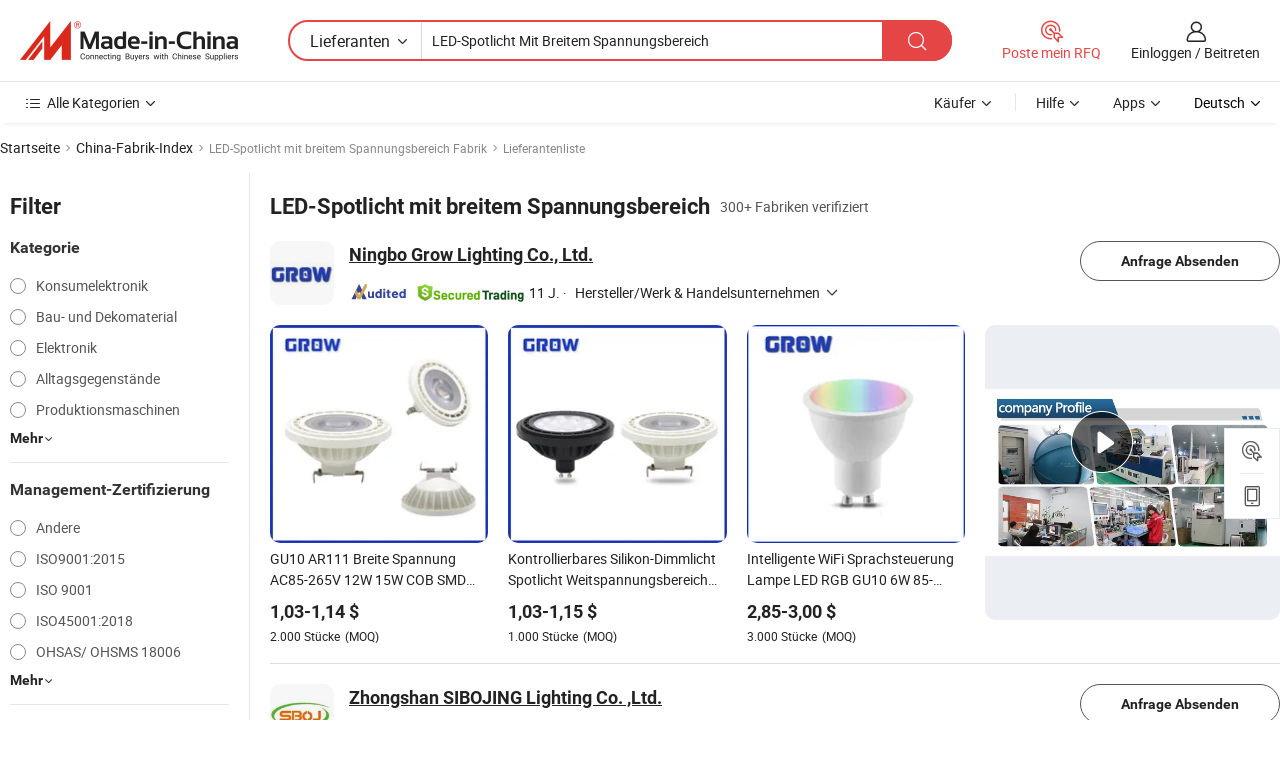

--- FILE ---
content_type: text/html;charset=UTF-8
request_url: https://de.made-in-china.com/factory/led-spot-light-wide-voltage.html
body_size: 75662
content:
<!DOCTYPE HTML>
<html lang="de" dir="ltr" >
<head>
            <base href="//de.made-in-china.com" target="_top"/>
        <meta http-equiv="Content-Type" content="text/html; charset=utf-8" />
    <title>LED-Spotlicht mit breitem Spannungsbereich Fabrik, China LED-Spotlicht mit breitem Spannungsbereich Fabrik Liste können Sie direkt aus kaufen.</title>
    <meta name="Keywords" content="LED-Spotlicht mit breitem Spannungsbereich Fabrik, China LED-Spotlicht mit breitem Spannungsbereich Fabrik, Chinesische LED-Spotlicht mit breitem Spannungsbereich Fabriken, Chinese LED-Spotlicht mit breitem Spannungsbereich Hersteller, Chinese LED-Spotlicht mit breitem Spannungsbereich Lieferanten" />
    <meta name="Description" content="Finden LED-Spotlicht mit breitem Spannungsbereich Fabrik in China, LED-Spotlicht mit breitem Spannungsbereich Fabrik Liste Sie Produkte direkt von kaufen können. Wir bieten Ihnen eine große Liste von zuverlässigen chinesischen LED-Spotlicht mit breitem Spannungsbereich Fabriken / Hersteller, Lieferanten, Exporteure oder von einem Dritt Kontrolleur überprüft Händler." />
    <link rel="canonical" href="https://de.made-in-china.com/factory/led-spot-light-wide-voltage.html">
    <link rel="preload" href="https://www.micstatic.com/landing/www/qf-new/images/leading_factory_bg_16d08a06.webp" as="image" fetchpriority="high">
    <link rel="dns-prefetch" href="//www.micstatic.com">
<link rel="preconnect" href="//www.micstatic.com">
<link rel="dns-prefetch" href="//image.made-in-china.com">
<link rel="preconnect" href="//image.made-in-china.com">
<link rel="dns-prefetch" href="//pic.made-in-china.com">
<link rel="preconnect" href="//pic.made-in-china.com">
        <link type="text/css" rel="stylesheet" href="https://www.micstatic.com/common/css/base/pc_base_8dc983a5.css" /> <link type="text/css" rel="stylesheet" href="https://www.micstatic.com/landing/www/qf-new/css/qf_010be316.css" /> <link type="text/css" rel="stylesheet" href="https://www.micstatic.com/landing/www/qf-new/dist/css/future_affe6d58.css" /> <link type="text/css" rel="stylesheet" href="https://www.micstatic.com/landing/www/qf-new/dist/css/main_984ea7d2.css" /> <script type="module" src="https://www.micstatic.com/common/js/libs/esm/@msr/client@2/index_02329b7a.js"></script><link rel="alternate" hreflang="de" href="https://de.made-in-china.com/factory/led-spot-light-wide-voltage.html" />
            <link rel="alternate" hreflang="hi" href="https://hi.made-in-china.com/factory/led-spot-light-wide-voltage.html" />
            <link rel="alternate" hreflang="ru" href="https://ru.made-in-china.com/factory/led-spot-light-wide-voltage.html" />
            <link rel="alternate" hreflang="pt" href="https://pt.made-in-china.com/factory/led-spot-light-wide-voltage.html" />
            <link rel="alternate" hreflang="ko" href="https://kr.made-in-china.com/factory/led-spot-light-wide-voltage.html" />
            <link rel="alternate" hreflang="en" href="https://www.made-in-china.com/factory/led-spot-light-wide-voltage.html" />
            <link rel="alternate" hreflang="it" href="https://it.made-in-china.com/factory/led-spot-light-wide-voltage.html" />
            <link rel="alternate" hreflang="fr" href="https://fr.made-in-china.com/factory/led-spot-light-wide-voltage.html" />
            <link rel="alternate" hreflang="es" href="https://es.made-in-china.com/factory/led-spot-light-wide-voltage.html" />
            <link rel="alternate" hreflang="sa" href="https://sa.made-in-china.com/factory/led-spot-light-wide-voltage.html" />
            <link rel="alternate" hreflang="x-default" href="https://www.made-in-china.com/factory/led-spot-light-wide-voltage.html" />
            <link rel="alternate" hreflang="vi" href="https://vi.made-in-china.com/factory/led-spot-light-wide-voltage.html" />
            <link rel="alternate" hreflang="th" href="https://th.made-in-china.com/factory/led-spot-light-wide-voltage.html" />
            <link rel="alternate" hreflang="ja" href="https://jp.made-in-china.com/factory/led-spot-light-wide-voltage.html" />
            <link rel="alternate" hreflang="id" href="https://id.made-in-china.com/factory/led-spot-light-wide-voltage.html" />
            <link rel="alternate" hreflang="nl" href="https://nl.made-in-china.com/factory/led-spot-light-wide-voltage.html" />
            <link rel="alternate" hreflang="tr" href="https://tr.made-in-china.com/factory/led-spot-light-wide-voltage.html" />
    <!-- Polyfill Code Begin --><script chaset="utf-8" type="text/javascript" src="https://www.micstatic.com/polyfill/polyfill-simplify_eb12d58d.js"></script><!-- Polyfill Code End --></head>
<body probe-clarity="false" >
            <div id="header" ></div>
<script>
    function headerMlanInit() {
        const funcName = 'headerMlan';
        const app = new window[funcName]({target: document.getElementById('header'), props: {props: {"pageType":3,"logoTitle":"Hersteller und Lieferanten","logoUrl":null,"base":{"buyerInfo":{"service":"Service","newUserGuide":"Leitfaden für Neue Benutzer","auditReport":"Audited Suppliers' Reports","meetSuppliers":"Meet Suppliers","onlineTrading":"Secured Trading Service","buyerCenter":"Käufer-Center","contactUs":"Kontakt","search":"Suche","prodDirectory":"Produktverzeichnis","supplierDiscover":"Supplier Discover","sourcingRequest":"Beschaffungsanfrage Posten","quickLinks":"Quick Links","myFavorites":"Meine Favoriten","visitHistory":"Browser-Chronik","buyer":"Käufer","blog":"Geschäfts-einblicke"},"supplierInfo":{"supplier":"Lieferant","joinAdvance":"加入高级会员","tradeServerMarket":"外贸服务市场","memberHome":"外贸e家","cloudExpo":"Smart Expo云展会","onlineTrade":"交易服务","internationalLogis":"国际物流","northAmericaBrandSailing":"北美全渠道出海","micDomesticTradeStation":"中国制造网内贸站"},"helpInfo":{"whyMic":"Why Made-in-China.com","auditSupplierWay":"Wie prüfen wir Lieferanten","securePaymentWay":"Wie sichern wir die Zahlung","submitComplaint":"Eine Beschwerde einreichen","contactUs":"Kontakt","faq":"FAQ","help":"Hilfe"},"appsInfo":{"downloadApp":"Lade App herunter!","forBuyer":"Für Käufer","forSupplier":"Für Lieferant","exploreApp":"Entdecken Sie exklusive App-Rabatte","apps":"Apps"},"languages":[{"lanCode":0,"simpleName":"en","name":"English","value":"//www.made-in-china.com/factory/led-spot-light-wide-voltage.html","htmlLang":"en"},{"lanCode":5,"simpleName":"es","name":"Español","value":"//es.made-in-china.com/factory/led-spot-light-wide-voltage.html","htmlLang":"es"},{"lanCode":4,"simpleName":"pt","name":"Português","value":"//pt.made-in-china.com/factory/led-spot-light-wide-voltage.html","htmlLang":"pt"},{"lanCode":2,"simpleName":"fr","name":"Français","value":"//fr.made-in-china.com/factory/led-spot-light-wide-voltage.html","htmlLang":"fr"},{"lanCode":3,"simpleName":"ru","name":"Русский язык","value":"//ru.made-in-china.com/factory/led-spot-light-wide-voltage.html","htmlLang":"ru"},{"lanCode":8,"simpleName":"it","name":"Italiano","value":"//it.made-in-china.com/factory/led-spot-light-wide-voltage.html","htmlLang":"it"},{"lanCode":6,"simpleName":"de","name":"Deutsch","value":"//de.made-in-china.com/","htmlLang":"de"},{"lanCode":7,"simpleName":"nl","name":"Nederlands","value":"//nl.made-in-china.com/factory/led-spot-light-wide-voltage.html","htmlLang":"nl"},{"lanCode":9,"simpleName":"sa","name":"العربية","value":"//sa.made-in-china.com/factory/led-spot-light-wide-voltage.html","htmlLang":"ar"},{"lanCode":11,"simpleName":"kr","name":"한국어","value":"//kr.made-in-china.com/factory/led-spot-light-wide-voltage.html","htmlLang":"ko"},{"lanCode":10,"simpleName":"jp","name":"日本語","value":"//jp.made-in-china.com/factory/led-spot-light-wide-voltage.html","htmlLang":"ja"},{"lanCode":12,"simpleName":"hi","name":"हिन्दी","value":"//hi.made-in-china.com/factory/led-spot-light-wide-voltage.html","htmlLang":"hi"},{"lanCode":13,"simpleName":"th","name":"ภาษาไทย","value":"//th.made-in-china.com/factory/led-spot-light-wide-voltage.html","htmlLang":"th"},{"lanCode":14,"simpleName":"tr","name":"Türkçe","value":"//tr.made-in-china.com/factory/led-spot-light-wide-voltage.html","htmlLang":"tr"},{"lanCode":15,"simpleName":"vi","name":"Tiếng Việt","value":"//vi.made-in-china.com/factory/led-spot-light-wide-voltage.html","htmlLang":"vi"},{"lanCode":16,"simpleName":"id","name":"Bahasa Indonesia","value":"//id.made-in-china.com/factory/led-spot-light-wide-voltage.html","htmlLang":"id"}],"showMlan":true,"showRules":false,"rules":"Rules","language":"de","menu":"Speisekarte","subTitle":null,"subTitleLink":null,"stickyInfo":null},"categoryRegion":{"categories":"Alle Kategorien","categoryList":[{"name":"Landwirtschaft & Essen","value":"https://de.made-in-china.com/category1_Agriculture-Food/Agriculture-Food_usssssssss.html","catCode":"1000000000"},{"name":"Kleidung & Accessories","value":"https://de.made-in-china.com/category1_Apparel-Accessories/Apparel-Accessories_uussssssss.html","catCode":"1100000000"},{"name":"Kunsthandwerk","value":"https://de.made-in-china.com/category1_Arts-Crafts/Arts-Crafts_uyssssssss.html","catCode":"1200000000"},{"name":"Auto, Motor und Zusatz","value":"https://de.made-in-china.com/category1_Auto-Motorcycle-Parts-Accessories/Auto-Motorcycle-Parts-Accessories_yossssssss.html","catCode":"2900000000"},{"name":"Koffer, Handtaschen und Geschenkkisten","value":"https://de.made-in-china.com/category1_Bags-Cases-Boxes/Bags-Cases-Boxes_yhssssssss.html","catCode":"2600000000"},{"name":"Chemische Produkte","value":"https://de.made-in-china.com/category1_Chemicals/Chemicals_uissssssss.html","catCode":"1300000000"},{"name":"Computerartikel","value":"https://de.made-in-china.com/category1_Computer-Products/Computer-Products_iissssssss.html","catCode":"3300000000"},{"name":"Bau- und Dekomaterial","value":"https://de.made-in-china.com/category1_Construction-Decoration/Construction-Decoration_ugssssssss.html","catCode":"1500000000"},{"name":"Konsumelektronik","value":"https://de.made-in-china.com/category1_Consumer-Electronics/Consumer-Electronics_unssssssss.html","catCode":"1400000000"},{"name":"Elektronik","value":"https://de.made-in-china.com/category1_Electrical-Electronics/Electrical-Electronics_uhssssssss.html","catCode":"1600000000"},{"name":"Möbel","value":"https://de.made-in-china.com/category1_Furniture/Furniture_yessssssss.html","catCode":"2700000000"},{"name":"Gesundheit und Medizin","value":"https://de.made-in-china.com/category1_Health-Medicine/Health-Medicine_uessssssss.html","catCode":"1700000000"},{"name":"Industrielle Anlagen und Zusatzteile","value":"https://de.made-in-china.com/category1_Industrial-Equipment-Components/Industrial-Equipment-Components_inssssssss.html","catCode":"3400000000"},{"name":"Messinstrumente","value":"https://de.made-in-china.com/category1_Instruments-Meters/Instruments-Meters_igssssssss.html","catCode":"3500000000"},{"name":"Alltagsgegenstände","value":"https://de.made-in-china.com/category1_Light-Industry-Daily-Use/Light-Industry-Daily-Use_urssssssss.html","catCode":"1800000000"},{"name":"Beleuchtung","value":"https://de.made-in-china.com/category1_Lights-Lighting/Lights-Lighting_isssssssss.html","catCode":"3000000000"},{"name":"Produktionsmaschinen","value":"https://de.made-in-china.com/category1_Manufacturing-Processing-Machinery/Manufacturing-Processing-Machinery_uossssssss.html","catCode":"1900000000"},{"name":"Mineralien und Energie","value":"https://de.made-in-china.com/category1_Metallurgy-Mineral-Energy/Metallurgy-Mineral-Energy_ysssssssss.html","catCode":"2000000000"},{"name":"Büromaterial","value":"https://de.made-in-china.com/category1_Office-Supplies/Office-Supplies_yrssssssss.html","catCode":"2800000000"},{"name":"Verpackung und Druck","value":"https://de.made-in-china.com/category1_Packaging-Printing/Packaging-Printing_ihssssssss.html","catCode":"3600000000"},{"name":"Sicherheit und Schutz","value":"https://de.made-in-china.com/category1_Security-Protection/Security-Protection_ygssssssss.html","catCode":"2500000000"},{"name":"Service","value":"https://de.made-in-china.com/category1_Service/Service_ynssssssss.html","catCode":"2400000000"},{"name":"Sport und Erholung","value":"https://de.made-in-china.com/category1_Sporting-Goods-Recreation/Sporting-Goods-Recreation_iussssssss.html","catCode":"3100000000"},{"name":"Textilien","value":"https://de.made-in-china.com/category1_Textile/Textile_yussssssss.html","catCode":"2100000000"},{"name":"Werkzeug","value":"https://de.made-in-china.com/category1_Tools-Hardware/Tools-Hardware_iyssssssss.html","catCode":"3200000000"},{"name":"Spielzeug","value":"https://de.made-in-china.com/category1_Toys/Toys_yyssssssss.html","catCode":"2200000000"},{"name":"Transport","value":"https://de.made-in-china.com/category1_Transportation/Transportation_yissssssss.html","catCode":"2300000000"}],"more":"Mehr"},"searchRegion":{"show":true,"lookingFor":"Sagen Sie uns, was Sie suchen...","homeUrl":"//de.made-in-china.com","products":"Produkte","suppliers":"Lieferanten","auditedFactory":null,"uploadImage":"Bild hochladen","max20MbPerImage":"Maximal 20 MB pro Bild","yourRecentKeywords":"Ihre letzten Schlüsselwörter","clearHistory":"Verlauf Löschen","popularSearches":"Ähnliches Suchen","relatedSearches":"Mehr","more":null,"maxSizeErrorMsg":"Upload fehlgeschlagen. Die maximale Bildgröße beträgt 20 MB.","noNetworkErrorMsg":"Keine Netzwerk Verbindung. Bitte überprüfen Sie Ihre Netzwerkeinstellungen und versuchen Sie es noch einmal.","uploadFailedErrorMsg":"Hochladen fehlgeschlagen.Falsches Bildformat. Unterstützte Formate: JPG, PNG, BMP.","relatedList":null,"relatedTitle":null,"relatedTitleLink":null,"formParams":null,"mlanFormParams":{"keyword":"LED-Spotlicht Mit Breitem Spannungsbereich","inputkeyword":"LED-Spotlicht Mit Breitem Spannungsbereich","type":null,"currentTab":null,"currentPage":null,"currentCat":null,"currentRegion":null,"currentProp":null,"submitPageUrl":null,"parentCat":null,"otherSearch":null,"currentAllCatalogCodes":null,"sgsMembership":null,"memberLevel":null,"topOrder":null,"size":null,"more":"mehr","less":"less","staticUrl50":null,"staticUrl10":null,"staticUrl30":null,"condition":"1","conditionParamsList":[{"condition":"0","conditionName":null,"action":"/productSearch?keyword=#word#","searchUrl":null,"inputPlaceholder":null},{"condition":"1","conditionName":null,"action":"https://de.made-in-china.com/companySearch?keyword=#word#","searchUrl":null,"inputPlaceholder":null}]},"enterKeywordTips":"Bitte geben Sie mindestens ein Stichwort für Ihre Suche ein.","openMultiSearch":false},"frequentRegion":{"rfq":{"rfq":"Poste mein RFQ","searchRfq":"Search RFQs","acquireRfqHover":"Sagen Sie uns, was Sie brauchen und probieren Sie den einfachen Weg, um Angebote zu erhalten !","searchRfqHover":"Discover quality RFQs and connect with big-budget buyers"},"account":{"account":"Konto","signIn":"Einloggen","join":"Beitreten","newUser":"Neuer Benutzer","joinFree":"Kostenlos beitreten","or":"Oder","socialLogin":"Durch Klicken auf Anmelden, Kostenlos anmelden oder Fortfahren mit Facebook, Linkedin, Twitter, Google, %s stimme ich der %sUser Agreement%s und der %sPrivacy Policy%s zu","message":"Nachrichten","quotes":"Zitate","orders":"Aufträge","favorites":"Favoriten","visitHistory":"Browser-Chronik","postSourcingRequest":"Beschaffungsanfrage Posten","hi":"Hallo","signOut":"Austragen","manageProduct":"Produkte Verwalten","editShowroom":"Showroom bearbeiten","username":"","userType":null,"foreignIP":true,"currentYear":2026,"userAgreement":"Nutzungsvertrag","privacyPolicy":"Datenschutzerklärung"},"message":{"message":"Nachrichten","signIn":"Einloggen","join":"Beitreten","newUser":"Neuer Benutzer","joinFree":"Kostenlos beitreten","viewNewMsg":"Sign in to view the new messages","inquiry":"Anfragen","rfq":"RFQs","awaitingPayment":"Awaiting payments","chat":"Plaudern","awaitingQuotation":"Warten auf Angebote"},"cart":{"cart":"Anfragekorb"}},"busiRegion":null,"previewRegion":null,"relatedQpSync":true,"relatedQpSearchUrl":"https://www.made-in-china.com/multi-search/getHeadRelatedQp?word=led spot light wide voltage&headQpType=QF&lanCode=6"}}});
		const hoc=o=>(o.__proto__.$get=function(o){return this.$$.ctx[this.$$.props[o]]},o.__proto__.$getKeys=function(){return Object.keys(this.$$.props)},o.__proto__.$getProps=function(){return this.$get("props")},o.__proto__.$setProps=function(o){var t=this.$getKeys(),s={},p=this;t.forEach(function(o){s[o]=p.$get(o)}),s.props=Object.assign({},s.props,o),this.$set(s)},o.__proto__.$help=function(){console.log("\n            $set(props): void             | 设置props的值\n            $get(key: string): any        | 获取props指定key的值\n            $getKeys(): string[]          | 获取props所有key\n            $getProps(): any              | 获取props里key为props的值（适用nail）\n            $setProps(params: any): void  | 设置props里key为props的值（适用nail）\n            $on(ev, callback): func       | 添加事件监听，返回移除事件监听的函数\n            $destroy(): void              | 销毁组件并触发onDestroy事件\n        ")},o);
        window[`${funcName}Api`] = hoc(app);
    };
</script><script type="text/javascript" crossorigin="anonymous" onload="headerMlanInit()" src="https://www.micstatic.com/nail/pc/header-mlan_6f301846.js"></script>    <input type="hidden" id="lanCode" name="lanCode" value="6">
    <input type="hidden" id="lan" name="lan" value="de">
    <input type="hidden" name="is_track_single_page" id="is_track_single_page" />
<input id="sensor_pg_v" type="hidden" value="tp:103,stp:10302,st:qf,m:led-spot-light-wide-voltage,p:1" />
    <input type="hidden" id="J-searchWord" value="led-spot-light-wide-voltage"/>
<!-- 设置 Clarity 标签内容 -->
<!-- 引入 Clarity 脚本 -->
            <script type="application/ld+json">
        	{"contentUrl":"https://v.made-in-china.com/ucv/sbr/9affbd11126f402df9c01cea463a19/3a153a464710244393623872488737_h264_def.mp4","description":"Finden LED-Spotlicht mit breitem Spannungsbereich Fabrik in China, LED-Spotlicht mit breitem Spannungsbereich Fabrik Liste Sie Produkte direkt von kaufen können. Wir bieten Ihnen eine große Liste von zuverlässigen chinesischen LED-Spotlicht mit breitem Spannungsbereich Fabriken / Hersteller, Lieferanten, Exporteure oder von einem Dritt Kontrolleur überprüft Händler.","name":"LED-Spotlicht mit breitem Spannungsbereich Fabrik, China LED-Spotlicht mit breitem Spannungsbereich Fabrik Liste können Sie direkt aus kaufen.","@context":"http://schema.org","@type":"VideoObject","thumbnailUrl":"http://image.made-in-china.com/312f0j00NafYOrvcOizU/R-mp4.jpg","uploadDate":"2024-06-01T13:47:20+08:00"}
    	</script>
    <script id="introText" type="text/html">
        
    </script>
<!-- SONA2024 2.2.1 --><div id="first-screen-block"><div class="crumb" itemscope="" itemType="https://schema.org/BreadcrumbList"><span itemProp="itemListElement" itemscope="" itemType="https://schema.org/ListItem"><a rel="nofollow" href="/" itemProp="item"><span itemProp="name">Startseite</span></a><meta itemProp="position" content="1"/></span><img src="https://www.micstatic.com/landing/www/qf-new/dist/assets/arrow-right-Bd5qwbiu.svg" alt="arrow-right"/><span itemProp="itemListElement" itemscope="" itemType="https://schema.org/ListItem"><a href="/factory-index/l.html" itemProp="item"><span itemProp="name">China-Fabrik-Index</span></a><meta itemProp="position" content="2"/></span><img src="https://www.micstatic.com/landing/www/qf-new/dist/assets/arrow-right-Bd5qwbiu.svg" alt="arrow-right"/><span class="gray-crumb">LED-Spotlicht mit breitem Spannungsbereich Fabrik</span><img src="https://www.micstatic.com/landing/www/qf-new/dist/assets/arrow-right-Bd5qwbiu.svg" alt="arrow-right"/><span class="gray-crumb">Lieferantenliste</span></div><div class="page-top-wrapper"><div class="filter-wrapper"><div class="filter-title">Filter</div><div class="filter-groups" faw-module="filter"><form action="#" class="ft-form is-horizontal qf-filter-form"><div class="filter-group"><div class="filter-group-header"><span class="filter-group-title">Kategorie</span></div><div class="ft-form-item"><div class="ft-form-item-control"><div class="ft-form-item-input"><div class="ft-radio-group is-vertical"><label class="ft-radio is-primary"><input type="radio" value="1400000000" ads-data="" name="catCode"/><span class="ft-radio-front"></span><span class="ft-radio-label">Konsumelektronik</span></label><label class="ft-radio is-primary"><input type="radio" value="1500000000" ads-data="" name="catCode"/><span class="ft-radio-front"></span><span class="ft-radio-label">Bau- und Dekomaterial</span></label><label class="ft-radio is-primary"><input type="radio" value="1600000000" ads-data="" name="catCode"/><span class="ft-radio-front"></span><span class="ft-radio-label">Elektronik</span></label><label class="ft-radio is-primary"><input type="radio" value="1800000000" ads-data="" name="catCode"/><span class="ft-radio-front"></span><span class="ft-radio-label">Alltagsgegenstände</span></label><label class="ft-radio is-primary"><input type="radio" value="1900000000" ads-data="" name="catCode"/><span class="ft-radio-front"></span><span class="ft-radio-label">Produktionsmaschinen</span></label></div></div></div></div><div class="view-more-btn" ads-data="st:14"><span>Mehr</span><i class="ob-icon icon-down"></i></div></div><div class="filter-group"><div class="filter-group-header"><span class="filter-group-title">Management-Zertifizierung</span></div><div class="ft-form-item"><div class="ft-form-item-control"><div class="ft-form-item-input"><div class="ft-radio-group is-vertical"><label class="ft-radio is-primary"><input type="radio" value="-4" ads-data="" name="managementCertification"/><span class="ft-radio-front"></span><span class="ft-radio-label">Andere</span></label><label class="ft-radio is-primary"><input type="radio" value="-5" ads-data="" name="managementCertification"/><span class="ft-radio-front"></span><span class="ft-radio-label">ISO9001:2015</span></label><label class="ft-radio is-primary"><input type="radio" value="10" ads-data="" name="managementCertification"/><span class="ft-radio-front"></span><span class="ft-radio-label">ISO 9001</span></label><label class="ft-radio is-primary"><input type="radio" value="100375" ads-data="" name="managementCertification"/><span class="ft-radio-front"></span><span class="ft-radio-label">ISO45001:2018</span></label><label class="ft-radio is-primary"><input type="radio" value="11" ads-data="" name="managementCertification"/><span class="ft-radio-front"></span><span class="ft-radio-label">OHSAS/ OHSMS 18006</span></label></div></div></div></div><div class="view-more-btn" ads-data="st:14"><span>Mehr</span><i class="ob-icon icon-down"></i></div></div><div class="filter-group"><div class="filter-group-header"><span class="filter-group-title">F&amp;E-Kapazität</span></div><div class="ft-form-item"><div class="ft-form-item-control"><div class="ft-form-item-input"><div class="ft-radio-group is-vertical"><label class="ft-radio is-primary"><input type="radio" value="4" ads-data="" name="rdCapacity"/><span class="ft-radio-front"></span><span class="ft-radio-label">OEM</span></label><label class="ft-radio is-primary"><input type="radio" value="5" ads-data="" name="rdCapacity"/><span class="ft-radio-front"></span><span class="ft-radio-label">ODM</span></label><label class="ft-radio is-primary"><input type="radio" value="6" ads-data="" name="rdCapacity"/><span class="ft-radio-front"></span><span class="ft-radio-label">Eigenmarke</span></label><label class="ft-radio is-primary"><input type="radio" value="99" ads-data="" name="rdCapacity"/><span class="ft-radio-front"></span><span class="ft-radio-label">Andere</span></label></div></div></div></div></div><div class="filter-group"><div class="filter-group-header"><span class="filter-group-title">Jahresumsatz</span></div><div class="ft-form-item"><div class="ft-form-item-control"><div class="ft-form-item-input"><div class="ft-radio-group is-vertical"><label class="ft-radio is-primary"><input type="radio" value="1" ads-data="" name="annualRevenue"/><span class="ft-radio-front"></span><span class="ft-radio-label">Unter 1 Million US-Dollar</span></label><label class="ft-radio is-primary"><input type="radio" value="2" ads-data="" name="annualRevenue"/><span class="ft-radio-front"></span><span class="ft-radio-label">1 ~ 2,5 Millionen USD</span></label><label class="ft-radio is-primary"><input type="radio" value="3" ads-data="" name="annualRevenue"/><span class="ft-radio-front"></span><span class="ft-radio-label">2,5 ~ 5 Millionen USD</span></label><label class="ft-radio is-primary"><input type="radio" value="4" ads-data="" name="annualRevenue"/><span class="ft-radio-front"></span><span class="ft-radio-label">5 ~ 10 Millionen USD</span></label><label class="ft-radio is-primary"><input type="radio" value="5" ads-data="" name="annualRevenue"/><span class="ft-radio-front"></span><span class="ft-radio-label">10 ~ 50 Millionen USD</span></label></div></div></div></div><div class="view-more-btn" ads-data="st:14"><span>Mehr</span><i class="ob-icon icon-down"></i></div></div><div class="filter-group"><div class="filter-group-header"><span class="filter-group-title">Anzahl der Mitarbeiter</span></div><div class="ft-form-item"><div class="ft-form-item-control"><div class="ft-form-item-input"><div class="ft-radio-group is-vertical"><label class="ft-radio is-primary"><input type="radio" value="1" ads-data="" name="employeeNum"/><span class="ft-radio-front"></span><span class="ft-radio-label">Weniger als 5 Personen</span></label><label class="ft-radio is-primary"><input type="radio" value="2" ads-data="" name="employeeNum"/><span class="ft-radio-front"></span><span class="ft-radio-label">5-50 Personen</span></label><label class="ft-radio is-primary"><input type="radio" value="3" ads-data="" name="employeeNum"/><span class="ft-radio-front"></span><span class="ft-radio-label">51-200 Personen</span></label><label class="ft-radio is-primary"><input type="radio" value="4" ads-data="" name="employeeNum"/><span class="ft-radio-front"></span><span class="ft-radio-label">201-500 Personen</span></label><label class="ft-radio is-primary"><input type="radio" value="5" ads-data="" name="employeeNum"/><span class="ft-radio-front"></span><span class="ft-radio-label">501-1000 Personen</span></label></div></div></div></div><div class="view-more-btn" ads-data="st:14"><span>Mehr</span><i class="ob-icon icon-down"></i></div></div><div class="filter-group"><div class="filter-group-header"><span class="filter-group-title">Provinz und Region</span></div><div class="ft-form-item"><div class="ft-form-item-control"><div class="ft-form-item-input"><div class="ft-radio-group is-vertical"><label class="ft-radio is-primary"><input type="radio" value="Anhui" ads-data="" name="province"/><span class="ft-radio-front"></span><span class="ft-radio-label">Anhui</span></label><label class="ft-radio is-primary"><input type="radio" value="Beijing" ads-data="" name="province"/><span class="ft-radio-front"></span><span class="ft-radio-label">Beijing</span></label><label class="ft-radio is-primary"><input type="radio" value="Chongqing" ads-data="" name="province"/><span class="ft-radio-front"></span><span class="ft-radio-label">Chongqing</span></label><label class="ft-radio is-primary"><input type="radio" value="Fujian" ads-data="" name="province"/><span class="ft-radio-front"></span><span class="ft-radio-label">Fujian</span></label><label class="ft-radio is-primary"><input type="radio" value="Guangdong" ads-data="" name="province"/><span class="ft-radio-front"></span><span class="ft-radio-label">Guangdong</span></label></div></div></div></div><div class="view-more-btn" ads-data="st:14"><span>Mehr</span><i class="ob-icon icon-down"></i></div></div><div class="filter-group filter-audited"><div class="ft-form-item"><div class="ft-form-item-control"><div class="ft-form-item-input"><div class="ft-radio-group is-vertical"><label class="ft-radio is-primary"><input type="radio" value="1" ads-data="" name="auditedSuppliers"/><span class="ft-radio-front"></span><span class="ft-radio-label"><img src="https://www.micstatic.com/landing/www/qf-new/dist/assets/audited-DQjVuQn9.png" width="57.5" height="20" alt="Von Inspektionsdiensten überprüfte Lieferanten."/></span></label></div></div></div></div></div></form></div></div><div class="page-top-content"><div class="leading-factory-wrapper leading-factory-no-data" faw-module="leading_factory" faw-exposure="true"><div class="leading-factory-container"><div class="leading-factory-left no-data"><div class="leading-factory-logo"><img src="https://www.micstatic.com/landing/www/qf-new/dist/assets/leading_factory-CY6-Z8Up.png" alt=""/></div><div class="leading-factory-subtitle" title="etwa LED-Spotlicht mit breitem Spannungsbereich">etwa LED-Spotlicht mit breitem Spannungsbereich</div><ul class="leading-factory-features"><li class="feature-item"><img src="https://www.micstatic.com/landing/www/qf-new/dist/assets/leading_factory_icon1-b9txvrsa.png" alt=""/><span class="feature-text" title="Technologische Innovation">Technologische Innovation</span></li><li class="feature-item"><img src="https://www.micstatic.com/landing/www/qf-new/dist/assets/leading_factory_icon2-D_fmzuKW.png" alt=""/><span class="feature-text" title="Zuverlässige Lieferketten">Zuverlässige Lieferketten</span></li><li class="feature-item"><img src="https://www.micstatic.com/landing/www/qf-new/dist/assets/leading_factory_icon3-B93UAk-m.png" alt=""/><span class="feature-text" title="Umfangreiche Fertigungskapazitäten">Umfangreiche Fertigungskapazitäten</span></li></ul></div><div class="factory-card-skeleton"><div class="factory-logo-box-skeleton"><div class="skeleton rectangle skeleton-animated"></div></div><div class="factory-divider-skeleton"></div><div class="factory-content-skeleton"><div class="skeleton rectangle skeleton-animated"></div></div></div><div class="factory-card-skeleton"><div class="factory-logo-box-skeleton"><div class="skeleton rectangle skeleton-animated"></div></div><div class="factory-divider-skeleton"></div><div class="factory-content-skeleton"><div class="skeleton rectangle skeleton-animated"></div></div></div></div></div><h1 class="company-list-top"><span class="search-word" title="LED-Spotlicht mit breitem Spannungsbereich">LED-Spotlicht mit breitem Spannungsbereich</span><span class="tip-text">300+ Fabriken verifiziert</span></h1><div class="company-list-wrapper" faw-module="factory_list"><div class="company-list-wrap"><div class="company-list"><div class="company-item"><div class="com-title"><div class="com-title-left"><a class="com-pic" href="https://de.made-in-china.com/co_growlighting/" target="_blank" ads-data="st:3,a:1,pcid:CqlEOzfvHait,flx_deliv_tp:comb,ads_id:,ads_tp:,srv_id:"><img src="//image.made-in-china.com/206f0j00kTzEvAoSvapQ/Ningbo-Grow-Lighting-Co-Ltd-.jpg"/></a><div class="com-title-wrap"><h2 class="com-title-txt"><a href="https://de.made-in-china.com/co_growlighting/" target="_blank" ads-data="st:3,a:1,pcid:CqlEOzfvHait,flx_deliv_tp:comb,ads_id:,ads_tp:,srv_id:">Ningbo Grow Lighting Co., Ltd.</a></h2><div class="com-detail"><a class="audited-icon" href="https://de.made-in-china.com/co_growlighting/company_info.html" target="_blank" ads-data="st:3,a:1,pcid:CqlEOzfvHait,flx_deliv_tp:comb,ads_id:,ads_tp:,srv_id:"><img src="https://www.micstatic.com/landing/www/qf-new/dist/assets/as-mQl-B1co.svg"/></a><div class="secured-trading-logo"><a href="https://de.made-in-china.com/co_growlighting/company_info.html" target="_blank" ads-data="st:3,a:1,pcid:CqlEOzfvHait,flx_deliv_tp:comb,ads_id:,ads_tp:,srv_id:"><img src="https://www.micstatic.com/landing/www/qf-new/dist/assets/secured-trading-logo-CrIMDkC9.png"/></a></div><a class="com-year" href="https://de.made-in-china.com/co_growlighting/company_info.html" target="_blank" ads-data="st:3,a:1,pcid:CqlEOzfvHait,flx_deliv_tp:comb,ads_id:,ads_tp:,srv_id:"><span class="year">11 J.</span></a><a class="com-info" href="https://de.made-in-china.com/co_growlighting/" target="_blank" ads-data="st:3,a:1,pcid:CqlEOzfvHait,flx_deliv_tp:comb,ads_id:,ads_tp:,srv_id:"><div class="business-type"><span class="dot">·</span><span class="text">Hersteller/Werk &amp; Handelsunternehmen</span></div><i class="ob-icon icon-down"></i></a></div></div></div><div class="com-btn"><a rel="nofollow" ads-data="st:24,a:1,pcid:CqlEOzfvHait,flx_deliv_tp:comb,ads_id:,ads_tp:,srv_id:" class="ft-btn ft-btn-outline-primary ft-btn-round inquiry-btn" href="https://www.made-in-china.com/sendInquiry/shrom_CqlEOzfvHait_CqlEOzfvHait.html?from=search&amp;type=cs&amp;target=com&amp;word=led-spot-light-wide-voltage&amp;plant=de" target="_blank">Anfrage Absenden</a></div></div><div class="com-content"><div class="com-product"><div class="prod-item" faw-exposure="true" ads-data="a:1,pcid:CqlEOzfvHait,pdid:hnXRwzPKXgYM,flx_deliv_tp:comb,ads_id:,ads_tp:,srv_id:"><a href="https://de.made-in-china.com/co_growlighting/product_GU10-AR111-Wide-Voltage-AC85-265V-12W-15W-COB-SMD-LED-Spot-Light_ysieiohgiy.html" target="_blank"><div class="prod-pic" ads-data="st:8,a:1,pcid:CqlEOzfvHait,pdid:hnXRwzPKXgYM,flx_deliv_tp:comb,ads_id:,ads_tp:,srv_id:"><img src="https://image.made-in-china.com/221f0j00lpSkWoVcLJgC/GU10-AR111-Wide-Voltage-AC85-265V-12W-15W-COB-SMD-LED-Spot-Light.webp" alt="GU10 AR111 Breite Spannung AC85-265V 12W 15W COB SMD LED Spot Licht" title="GU10 AR111 Breite Spannung AC85-265V 12W 15W COB SMD LED Spot Licht"/></div><div class="prod-info"><h3 class="prod-name" ads-data="st:2,a:1,pcid:CqlEOzfvHait,pdid:hnXRwzPKXgYM,flx_deliv_tp:comb,ads_id:,ads_tp:,srv_id:"><span title="GU10 AR111 Breite Spannung AC85-265V 12W 15W COB SMD LED Spot Licht">GU10 AR111 Breite Spannung AC85-265V 12W 15W COB SMD LED Spot Licht</span></h3><div class="prod-price"><span><strong class="price"><span>1,03</span>-<span>1,14</span> $</strong></span></div><div class="prod-moq"><span>2.000<!-- --> <!-- -->Stücke</span><span class="moq-text">(MOQ)</span></div></div></a></div><div class="prod-item" faw-exposure="true" ads-data="a:1,pcid:CqlEOzfvHait,pdid:BJgRIjlcCYWC,flx_deliv_tp:comb,ads_id:,ads_tp:,srv_id:"><a href="https://de.made-in-china.com/co_growlighting/product_Controllable-Silicon-Dimming-Tank-Light-Spot-Light-Wide-Voltage-AC85-265V-12W-15W-COB-Warm-White-LED-GU10-AR111-Spot-Light_ysyinnrerg.html" target="_blank"><div class="prod-pic" ads-data="st:8,a:1,pcid:CqlEOzfvHait,pdid:BJgRIjlcCYWC,flx_deliv_tp:comb,ads_id:,ads_tp:,srv_id:"><img src="https://image.made-in-china.com/221f0j00fpZqKdVwyAuI/Controllable-Silicon-Dimming-Tank-Light-Spot-Light-Wide-Voltage-AC85-265V-12W-15W-COB-Warm-White-LED-GU10-AR111-Spot-Light.webp" alt="Kontrollierbares Silikon-Dimmlicht Spotlicht Weitspannungsbereich AC85-265V 12W 15W COB Warmweiß LED GU10 AR111 Spotlicht" title="Kontrollierbares Silikon-Dimmlicht Spotlicht Weitspannungsbereich AC85-265V 12W 15W COB Warmweiß LED GU10 AR111 Spotlicht"/></div><div class="prod-info"><h3 class="prod-name" ads-data="st:2,a:1,pcid:CqlEOzfvHait,pdid:BJgRIjlcCYWC,flx_deliv_tp:comb,ads_id:,ads_tp:,srv_id:"><span title="Kontrollierbares Silikon-Dimmlicht Spotlicht Weitspannungsbereich AC85-265V 12W 15W COB Warmweiß LED GU10 AR111 Spotlicht">Kontrollierbares Silikon-Dimmlicht Spotlicht Weitspannungsbereich AC85-265V 12W 15W COB Warmweiß LED GU10 AR111 Spotlicht</span></h3><div class="prod-price"><span><strong class="price"><span>1,03</span>-<span>1,15</span> $</strong></span></div><div class="prod-moq"><span>1.000<!-- --> <!-- -->Stücke</span><span class="moq-text">(MOQ)</span></div></div></a></div><div class="prod-item" faw-exposure="true" ads-data="a:1,pcid:CqlEOzfvHait,pdid:kwxJMCqPCrhl,flx_deliv_tp:comb,ads_id:,ads_tp:,srv_id:"><a href="https://de.made-in-china.com/co_growlighting/product_Smart-WiFi-Voice-Control-Lamp-LED-RGB-GU10-6W-85-265V-Wide-Voltage-LED-Spotlight-Dimmable-Work-with-Alexa-Google-Home_oyshhngrg.html" target="_blank"><div class="prod-pic" ads-data="st:8,a:1,pcid:CqlEOzfvHait,pdid:kwxJMCqPCrhl,flx_deliv_tp:comb,ads_id:,ads_tp:,srv_id:"><img src="https://image.made-in-china.com/221f0j00VtWbaNZnhzqY/Smart-WiFi-Voice-Control-Lamp-LED-RGB-GU10-6W-85-265V-Wide-Voltage-LED-Spotlight-Dimmable-Work-with-Alexa-Google-Home.webp" alt="Intelligente WiFi Sprachsteuerung Lampe LED RGB GU10 6W 85-265V Weitspannungs LED Spotlicht dimmbar funktioniert mit Alexa Google Home" title="Intelligente WiFi Sprachsteuerung Lampe LED RGB GU10 6W 85-265V Weitspannungs LED Spotlicht dimmbar funktioniert mit Alexa Google Home"/></div><div class="prod-info"><h3 class="prod-name" ads-data="st:2,a:1,pcid:CqlEOzfvHait,pdid:kwxJMCqPCrhl,flx_deliv_tp:comb,ads_id:,ads_tp:,srv_id:"><span title="Intelligente WiFi Sprachsteuerung Lampe LED RGB GU10 6W 85-265V Weitspannungs LED Spotlicht dimmbar funktioniert mit Alexa Google Home">Intelligente WiFi Sprachsteuerung Lampe LED RGB GU10 6W 85-265V Weitspannungs LED Spotlicht dimmbar funktioniert mit Alexa Google Home</span></h3><div class="prod-price"><span><strong class="price"><span>2,85</span>-<span>3,00</span> $</strong></span></div><div class="prod-moq"><span>3.000<!-- --> <!-- -->Stücke</span><span class="moq-text">(MOQ)</span></div></div></a></div><div class="prod-item" faw-exposure="true" ads-data="a:1,pcid:CqlEOzfvHait,pdid:SJepNZVvLWYi,flx_deliv_tp:comb,ads_id:,ads_tp:,srv_id:"><a href="https://de.made-in-china.com/co_growlighting/product_Wide-Voltage-LED-Downlight-10W-800lm-85-265V-LED-Panel-Recessed-LED-Spotlight-for-Indoor-Lighting_ysghgrneoy.html" target="_blank"><div class="prod-pic" ads-data="st:8,a:1,pcid:CqlEOzfvHait,pdid:SJepNZVvLWYi,flx_deliv_tp:comb,ads_id:,ads_tp:,srv_id:"><img src="https://image.made-in-china.com/221f0j00SWPoHehcAfzw/Wide-Voltage-LED-Downlight-10W-800lm-85-265V-LED-Panel-Recessed-LED-Spotlight-for-Indoor-Lighting.webp" alt="Breite Spannung LED Einbauleuchte 10W 800lm 85-265V LED Panel Einbau LED Spotlicht für Innenbeleuchtung" title="Breite Spannung LED Einbauleuchte 10W 800lm 85-265V LED Panel Einbau LED Spotlicht für Innenbeleuchtung"/></div><div class="prod-info"><h3 class="prod-name" ads-data="st:2,a:1,pcid:CqlEOzfvHait,pdid:SJepNZVvLWYi,flx_deliv_tp:comb,ads_id:,ads_tp:,srv_id:"><span title="Breite Spannung LED Einbauleuchte 10W 800lm 85-265V LED Panel Einbau LED Spotlicht für Innenbeleuchtung">Breite Spannung LED Einbauleuchte 10W 800lm 85-265V LED Panel Einbau LED Spotlicht für Innenbeleuchtung</span></h3><div class="prod-price"><span><strong class="price"><span>0,40</span>-<span>0,45</span> $</strong></span></div><div class="prod-moq"><span>3.000<!-- --> <!-- -->Stücke</span><span class="moq-text">(MOQ)</span></div></div></a></div></div><div class="com-video"><div faw-exposure="true"><div class="swiper ft-swiper product-swiper" dir="ltr"><div class="swiper-wrapper"><div class="swiper-slide swiper-slide-duplicate" data-swiper-slide-index="4"><div class="prod-pic" ads-data="st:8,a:5,pcid:CqlEOzfvHait,flx_deliv_tp:comb,ads_id:,ads_tp:,srv_id:"><img src="//image.made-in-china.com/214f0j00keMToGNsnUbW/made-in-china.webp"/></div></div><div class="swiper-slide" data-swiper-slide-index="0"><div class="prod-pic" faw-video="true" ads-data="st:15,a:1,pcid:CqlEOzfvHait,item_type:com_details,cloud_media_url:https://v.made-in-china.com/ucv/sbr/9affbd11126f402df9c01cea463a19/e5546b143910330408921653703681_h264_def.mp4,flx_deliv_tp:comb,ads_id:,ads_tp:,srv_id:"><div class="play-video-btn"><img src="https://www.micstatic.com/landing/www/qf-new/dist/assets/play-BBkcUfs8.png"/></div><img src="https://image.made-in-china.com/318f0j00KaNfUAsbClug/-A60-mp4.webp"/></div></div><div class="swiper-slide" data-swiper-slide-index="1"><div class="prod-pic" ads-data="st:8,a:2,pcid:CqlEOzfvHait,flx_deliv_tp:comb,ads_id:,ads_tp:,srv_id:"><img src="//image.made-in-china.com/214f0j00HBlaVILrYuqA/made-in-china.webp"/></div></div><div class="swiper-slide" data-swiper-slide-index="2"><div class="prod-pic" ads-data="st:8,a:3,pcid:CqlEOzfvHait,flx_deliv_tp:comb,ads_id:,ads_tp:,srv_id:"><img src="//image.made-in-china.com/214f0j00cCBaqgyPbRoh/made-in-china.webp"/></div></div><div class="swiper-slide" data-swiper-slide-index="3"><div class="prod-pic" ads-data="st:8,a:4,pcid:CqlEOzfvHait,flx_deliv_tp:comb,ads_id:,ads_tp:,srv_id:"><img src="//image.made-in-china.com/214f0j00ceBToIywrRkl/made-in-china.webp"/></div></div><div class="swiper-slide" data-swiper-slide-index="4"><div class="prod-pic" ads-data="st:8,a:5,pcid:CqlEOzfvHait,flx_deliv_tp:comb,ads_id:,ads_tp:,srv_id:"><img src="//image.made-in-china.com/214f0j00keMToGNsnUbW/made-in-china.webp"/></div></div><div class="swiper-slide swiper-slide-duplicate" data-swiper-slide-index="0"><div class="prod-pic" faw-video="true" ads-data="st:15,a:1,pcid:CqlEOzfvHait,item_type:com_details,cloud_media_url:https://v.made-in-china.com/ucv/sbr/9affbd11126f402df9c01cea463a19/e5546b143910330408921653703681_h264_def.mp4,flx_deliv_tp:comb,ads_id:,ads_tp:,srv_id:"><div class="play-video-btn"><img src="https://www.micstatic.com/landing/www/qf-new/dist/assets/play-BBkcUfs8.png"/></div><img src="https://image.made-in-china.com/318f0j00KaNfUAsbClug/-A60-mp4.webp"/></div></div></div><div class="swiper-controls"><div class="controls-btn active" style="cursor:pointer"><i class="icon-video-camera"></i></div><div class="controls-btn " style="cursor:pointer"><i class="icon-picture-gallery"></i>1/4</div></div><div class="ft-swiper-prev"><i class="ft-icon icon-left ft-swiper-prev-icon"></i></div><div class="ft-swiper-next"><i class="ft-icon icon-right ft-swiper-next-icon"></i></div></div></div></div></div></div><div class="company-item"><div class="com-title"><div class="com-title-left"><a class="com-pic" href="https://de.made-in-china.com/co_sbjlighting/" target="_blank" ads-data="st:3,a:2,pcid:JKEaMBXvAVkb,flx_deliv_tp:comb,ads_id:,ads_tp:,srv_id:"><img src="//image.made-in-china.com/206f0j00rTVRBEcJOUkq/Zhongshan-SIBOJING-Lighting-Co-Ltd-.jpg"/></a><div class="com-title-wrap"><h2 class="com-title-txt"><a href="https://de.made-in-china.com/co_sbjlighting/" target="_blank" ads-data="st:3,a:2,pcid:JKEaMBXvAVkb,flx_deliv_tp:comb,ads_id:,ads_tp:,srv_id:">Zhongshan SIBOJING Lighting Co. ,Ltd.</a></h2><div class="com-detail"><a class="audited-icon" href="https://de.made-in-china.com/co_sbjlighting/company_info.html" target="_blank" ads-data="st:3,a:2,pcid:JKEaMBXvAVkb,flx_deliv_tp:comb,ads_id:,ads_tp:,srv_id:"><img src="https://www.micstatic.com/landing/www/qf-new/dist/assets/as-mQl-B1co.svg"/></a><div class="secured-trading-logo"><a href="https://de.made-in-china.com/co_sbjlighting/company_info.html" target="_blank" ads-data="st:3,a:2,pcid:JKEaMBXvAVkb,flx_deliv_tp:comb,ads_id:,ads_tp:,srv_id:"><img src="https://www.micstatic.com/landing/www/qf-new/dist/assets/secured-trading-logo-CrIMDkC9.png"/></a></div><a class="com-year" href="https://de.made-in-china.com/co_sbjlighting/company_info.html" target="_blank" ads-data="st:3,a:2,pcid:JKEaMBXvAVkb,flx_deliv_tp:comb,ads_id:,ads_tp:,srv_id:"><span class="year">8 J.</span></a><a class="com-rate" href="https://de.made-in-china.com/co_sbjlighting/company_info.html" target="_blank" ads-data="st:3,a:2,pcid:JKEaMBXvAVkb,flx_deliv_tp:comb,ads_id:,ads_tp:,srv_id:"><span class="dot">·</span><span class="rate">5.0<i class="ob-icon icon-star-f"></i></span></a><a class="com-info" href="https://de.made-in-china.com/co_sbjlighting/" target="_blank" ads-data="st:3,a:2,pcid:JKEaMBXvAVkb,flx_deliv_tp:comb,ads_id:,ads_tp:,srv_id:"><div class="business-type"><span class="dot">·</span><span class="text">Hersteller/Werk &amp; Handelsunternehmen</span></div><i class="ob-icon icon-down"></i></a></div></div></div><div class="com-btn"><a rel="nofollow" ads-data="st:24,a:2,pcid:JKEaMBXvAVkb,flx_deliv_tp:comb,ads_id:,ads_tp:,srv_id:" class="ft-btn ft-btn-outline-primary ft-btn-round inquiry-btn" href="https://www.made-in-china.com/sendInquiry/shrom_JKEaMBXvAVkb_JKEaMBXvAVkb.html?from=search&amp;type=cs&amp;target=com&amp;word=led-spot-light-wide-voltage&amp;plant=de" target="_blank">Anfrage Absenden</a></div></div><div class="com-content"><div class="com-product"><div class="prod-item" faw-exposure="true" ads-data="a:2,pcid:JKEaMBXvAVkb,pdid:vpzrlIDCaYkm,flx_deliv_tp:comb,ads_id:,ads_tp:,srv_id:"><a href="https://de.made-in-china.com/co_sbjlighting/product_Versatile-GU10-10W-COB-LED-Spotlight-with-Wide-Voltage-Range_yyyinnseng.html" target="_blank"><div class="prod-pic" ads-data="st:8,a:2,pcid:JKEaMBXvAVkb,pdid:vpzrlIDCaYkm,flx_deliv_tp:comb,ads_id:,ads_tp:,srv_id:"><img src="https://image.made-in-china.com/221f0j00pbSelfRybYkc/Versatile-GU10-10W-COB-LED-Spotlight-with-Wide-Voltage-Range.webp" alt="Vielseitiger GU10 10W COB LED Spot mit breitem Spannungsbereich" title="Vielseitiger GU10 10W COB LED Spot mit breitem Spannungsbereich"/></div><div class="prod-info"><h3 class="prod-name" ads-data="st:2,a:2,pcid:JKEaMBXvAVkb,pdid:vpzrlIDCaYkm,flx_deliv_tp:comb,ads_id:,ads_tp:,srv_id:"><span title="Vielseitiger GU10 10W COB LED Spot mit breitem Spannungsbereich">Vielseitiger GU10 10W COB LED Spot mit breitem Spannungsbereich</span></h3><div class="prod-price"><span><strong class="price"><span>0,80</span>-<span>1,50</span> $</strong></span></div><div class="prod-moq"><span>1.000<!-- --> <!-- -->Stücke</span><span class="moq-text">(MOQ)</span></div></div></a></div><div class="prod-item" faw-exposure="true" ads-data="a:2,pcid:JKEaMBXvAVkb,pdid:VphUHasJsQkM,flx_deliv_tp:comb,ads_id:,ads_tp:,srv_id:"><a href="https://de.made-in-china.com/co_sbjlighting/product_Premium-Gu5-3-9W-LED-Light-Wide-Voltage-Range-85-265V_yysgrnhgug.html" target="_blank"><div class="prod-pic" ads-data="st:8,a:2,pcid:JKEaMBXvAVkb,pdid:VphUHasJsQkM,flx_deliv_tp:comb,ads_id:,ads_tp:,srv_id:"><img src="https://image.made-in-china.com/221f0j00FVhelMqKLibE/Premium-Gu5-3-9W-LED-Light-Wide-Voltage-Range-85-265V.webp" alt="Premium Gu5.3 9W LED-Licht, breiter Spannungsbereich 85-265V" title="Premium Gu5.3 9W LED-Licht, breiter Spannungsbereich 85-265V"/></div><div class="prod-info"><h3 class="prod-name" ads-data="st:2,a:2,pcid:JKEaMBXvAVkb,pdid:VphUHasJsQkM,flx_deliv_tp:comb,ads_id:,ads_tp:,srv_id:"><span title="Premium Gu5.3 9W LED-Licht, breiter Spannungsbereich 85-265V">Premium Gu5.3 9W LED-Licht, breiter Spannungsbereich 85-265V</span></h3><div class="prod-price"><span><strong class="price"><span>0,61</span>-<span>1,00</span> $</strong></span></div><div class="prod-moq"><span>1.000<!-- --> <!-- -->Stücke</span><span class="moq-text">(MOQ)</span></div></div></a></div><div class="prod-item" faw-exposure="true" ads-data="a:2,pcid:JKEaMBXvAVkb,pdid:xrcRnZNOCJWC,flx_deliv_tp:comb,ads_id:,ads_tp:,srv_id:"><a href="https://de.made-in-china.com/co_sbjlighting/product_High-Quality-GU10-9W-LED-Bulb-with-Wide-Voltage-Range_yysgrsrsog.html" target="_blank"><div class="prod-pic" ads-data="st:8,a:2,pcid:JKEaMBXvAVkb,pdid:xrcRnZNOCJWC,flx_deliv_tp:comb,ads_id:,ads_tp:,srv_id:"><img src="https://image.made-in-china.com/221f0j00yhlMgpbJlWoq/High-Quality-GU10-9W-LED-Bulb-with-Wide-Voltage-Range.webp" alt="Hochwertige GU10 9W LED-Birne mit breitem Spannungsbereich" title="Hochwertige GU10 9W LED-Birne mit breitem Spannungsbereich"/></div><div class="prod-info"><h3 class="prod-name" ads-data="st:2,a:2,pcid:JKEaMBXvAVkb,pdid:xrcRnZNOCJWC,flx_deliv_tp:comb,ads_id:,ads_tp:,srv_id:"><span title="Hochwertige GU10 9W LED-Birne mit breitem Spannungsbereich">Hochwertige GU10 9W LED-Birne mit breitem Spannungsbereich</span></h3><div class="prod-price"><span><strong class="price"><span>0,61</span>-<span>1,00</span> $</strong></span></div><div class="prod-moq"><span>1.000<!-- --> <!-- -->Stücke</span><span class="moq-text">(MOQ)</span></div></div></a></div><div class="prod-item" faw-exposure="true" ads-data="a:2,pcid:JKEaMBXvAVkb,pdid:qrWUmDnlVtcM,flx_deliv_tp:comb,ads_id:,ads_tp:,srv_id:"><a href="https://de.made-in-china.com/co_sbjlighting/product_High-Quality-GU10-10W-LED-Light-with-Wide-Voltage-Range_yyugsshhng.html" target="_blank"><div class="prod-pic" ads-data="st:8,a:2,pcid:JKEaMBXvAVkb,pdid:qrWUmDnlVtcM,flx_deliv_tp:comb,ads_id:,ads_tp:,srv_id:"><img src="https://image.made-in-china.com/221f0j00OievRJcrwkbF/High-Quality-GU10-10W-LED-Light-with-Wide-Voltage-Range.webp" alt="Hochwertiges GU10 10W LED-Licht mit breitem Spannungsbereich" title="Hochwertiges GU10 10W LED-Licht mit breitem Spannungsbereich"/></div><div class="prod-info"><h3 class="prod-name" ads-data="st:2,a:2,pcid:JKEaMBXvAVkb,pdid:qrWUmDnlVtcM,flx_deliv_tp:comb,ads_id:,ads_tp:,srv_id:"><span title="Hochwertiges GU10 10W LED-Licht mit breitem Spannungsbereich">Hochwertiges GU10 10W LED-Licht mit breitem Spannungsbereich</span></h3><div class="prod-price"><span><strong class="price"><span>0,63</span>-<span>0,88</span> $</strong></span></div><div class="prod-moq"><span>1.000<!-- --> <!-- -->Stücke</span><span class="moq-text">(MOQ)</span></div></div></a></div></div><div class="com-video"><div faw-exposure="true"><div class="swiper ft-swiper product-swiper" dir="ltr"><div class="swiper-wrapper"><div class="swiper-slide swiper-slide-duplicate" data-swiper-slide-index="4"><div class="prod-pic" ads-data="st:8,a:5,pcid:JKEaMBXvAVkb,flx_deliv_tp:comb,ads_id:,ads_tp:,srv_id:"><img src="//image.made-in-china.com/214f0j00hBoGDKMghIqz/made-in-china.webp"/></div></div><div class="swiper-slide" data-swiper-slide-index="0"><div class="prod-pic" faw-video="true" ads-data="st:15,a:1,pcid:JKEaMBXvAVkb,item_type:com_details,cloud_media_url:https://v.made-in-china.com/ucv/sbr/75966386fa86e62cf3d73c21f63c0e/da8700d57710244123055416792883_h264_def.mp4,flx_deliv_tp:comb,ads_id:,ads_tp:,srv_id:"><div class="play-video-btn"><img src="https://www.micstatic.com/landing/www/qf-new/dist/assets/play-BBkcUfs8.png"/></div><img src="https://image.made-in-china.com/318f0j00KadGLAoRADbC/sboj-mp4.webp"/></div></div><div class="swiper-slide" data-swiper-slide-index="1"><div class="prod-pic" ads-data="st:8,a:2,pcid:JKEaMBXvAVkb,flx_deliv_tp:comb,ads_id:,ads_tp:,srv_id:"><img src="//image.made-in-china.com/214f0j00tBqfMleEODkp/made-in-china.webp"/></div></div><div class="swiper-slide" data-swiper-slide-index="2"><div class="prod-pic" ads-data="st:8,a:3,pcid:JKEaMBXvAVkb,flx_deliv_tp:comb,ads_id:,ads_tp:,srv_id:"><img src="//image.made-in-china.com/214f0j00avkGBeMggLqz/made-in-china.webp"/></div></div><div class="swiper-slide" data-swiper-slide-index="3"><div class="prod-pic" ads-data="st:8,a:4,pcid:JKEaMBXvAVkb,flx_deliv_tp:comb,ads_id:,ads_tp:,srv_id:"><img src="//image.made-in-china.com/214f0j00EekGMyvFEHcg/made-in-china.webp"/></div></div><div class="swiper-slide" data-swiper-slide-index="4"><div class="prod-pic" ads-data="st:8,a:5,pcid:JKEaMBXvAVkb,flx_deliv_tp:comb,ads_id:,ads_tp:,srv_id:"><img src="//image.made-in-china.com/214f0j00hBoGDKMghIqz/made-in-china.webp"/></div></div><div class="swiper-slide swiper-slide-duplicate" data-swiper-slide-index="0"><div class="prod-pic" faw-video="true" ads-data="st:15,a:1,pcid:JKEaMBXvAVkb,item_type:com_details,cloud_media_url:https://v.made-in-china.com/ucv/sbr/75966386fa86e62cf3d73c21f63c0e/da8700d57710244123055416792883_h264_def.mp4,flx_deliv_tp:comb,ads_id:,ads_tp:,srv_id:"><div class="play-video-btn"><img src="https://www.micstatic.com/landing/www/qf-new/dist/assets/play-BBkcUfs8.png"/></div><img src="https://image.made-in-china.com/318f0j00KadGLAoRADbC/sboj-mp4.webp"/></div></div></div><div class="swiper-controls"><div class="controls-btn active" style="cursor:pointer"><i class="icon-video-camera"></i></div><div class="controls-btn " style="cursor:pointer"><i class="icon-picture-gallery"></i>1/4</div></div><div class="ft-swiper-prev"><i class="ft-icon icon-left ft-swiper-prev-icon"></i></div><div class="ft-swiper-next"><i class="ft-icon icon-right ft-swiper-next-icon"></i></div></div></div></div></div></div><div class="company-item"><div class="com-title"><div class="com-title-left"><a class="com-pic" href="https://de.made-in-china.com/co_huaxia/" target="_blank" ads-data="st:3,a:3,pcid:WeDEoRjKLVhS,flx_deliv_tp:comb,ads_id:,ads_tp:,srv_id:"><img src="//image.made-in-china.com/206f0j00ntEaDyQlRToH/Shenzhen-Huaxia-Lighting-Co-Limited.jpg"/></a><div class="com-title-wrap"><h2 class="com-title-txt"><a href="https://de.made-in-china.com/co_huaxia/" target="_blank" ads-data="st:3,a:3,pcid:WeDEoRjKLVhS,flx_deliv_tp:comb,ads_id:,ads_tp:,srv_id:">Shenzhen Huaxia Lighting Co., Limited</a></h2><div class="com-detail"><a class="audited-icon" href="https://de.made-in-china.com/co_huaxia/company_info.html" target="_blank" ads-data="st:3,a:3,pcid:WeDEoRjKLVhS,flx_deliv_tp:comb,ads_id:,ads_tp:,srv_id:"><img src="https://www.micstatic.com/landing/www/qf-new/dist/assets/as-mQl-B1co.svg"/></a><div class="secured-trading-logo"><a href="https://de.made-in-china.com/co_huaxia/company_info.html" target="_blank" ads-data="st:3,a:3,pcid:WeDEoRjKLVhS,flx_deliv_tp:comb,ads_id:,ads_tp:,srv_id:"><img src="https://www.micstatic.com/landing/www/qf-new/dist/assets/secured-trading-logo-CrIMDkC9.png"/></a></div><a class="com-year" href="https://de.made-in-china.com/co_huaxia/company_info.html" target="_blank" ads-data="st:3,a:3,pcid:WeDEoRjKLVhS,flx_deliv_tp:comb,ads_id:,ads_tp:,srv_id:"><span class="year">15 J.</span></a><a class="com-rate" href="https://de.made-in-china.com/co_huaxia/company_info.html" target="_blank" ads-data="st:3,a:3,pcid:WeDEoRjKLVhS,flx_deliv_tp:comb,ads_id:,ads_tp:,srv_id:"><span class="dot">·</span><span class="rate">5.0<i class="ob-icon icon-star-f"></i></span></a><a class="com-info" href="https://de.made-in-china.com/co_huaxia/" target="_blank" ads-data="st:3,a:3,pcid:WeDEoRjKLVhS,flx_deliv_tp:comb,ads_id:,ads_tp:,srv_id:"><div class="business-type"><span class="dot">·</span><span class="text">Hersteller/Werk &amp; Handelsunternehmen</span></div><i class="ob-icon icon-down"></i></a></div></div></div><div class="com-btn"><a rel="nofollow" ads-data="st:24,a:3,pcid:WeDEoRjKLVhS,flx_deliv_tp:comb,ads_id:,ads_tp:,srv_id:" class="ft-btn ft-btn-outline-primary ft-btn-round inquiry-btn" href="https://www.made-in-china.com/sendInquiry/shrom_WeDEoRjKLVhS_WeDEoRjKLVhS.html?from=search&amp;type=cs&amp;target=com&amp;word=led-spot-light-wide-voltage&amp;plant=de" target="_blank">Anfrage Absenden</a></div></div><div class="com-content"><div class="com-product"><div class="prod-item" faw-exposure="true" ads-data="a:3,pcid:WeDEoRjKLVhS,pdid:NCVxHiKjpFWb,flx_deliv_tp:comb,ads_id:,ads_tp:,srv_id:"><a href="https://de.made-in-china.com/co_huaxia/product_9W-316ss-RGB-RGBW-DMX-LED-Underwater-Spot-Light-for-Fountain_rogenhrng.html" target="_blank"><div class="prod-pic" ads-data="st:8,a:3,pcid:WeDEoRjKLVhS,pdid:NCVxHiKjpFWb,flx_deliv_tp:comb,ads_id:,ads_tp:,srv_id:"><img src="https://image.made-in-china.com/221f0j00yNdoKtqYfRbr/9W-316ss-RGB-RGBW-DMX-LED-Underwater-Spot-Light-for-Fountain.webp" alt="9W 316ss RGB/RGBW DMX LED Unterwasser Spotlicht für Brunnen" title="9W 316ss RGB/RGBW DMX LED Unterwasser Spotlicht für Brunnen"/></div><div class="prod-info"><h3 class="prod-name" ads-data="st:2,a:3,pcid:WeDEoRjKLVhS,pdid:NCVxHiKjpFWb,flx_deliv_tp:comb,ads_id:,ads_tp:,srv_id:"><span title="9W 316ss RGB/RGBW DMX LED Unterwasser Spotlicht für Brunnen">9W 316ss RGB/RGBW DMX LED Unterwasser Spotlicht für Brunnen</span></h3><div class="prod-price"><span><strong class="price"><span>43,00</span>-<span>52,00</span> $</strong></span></div><div class="prod-moq"><span>2<!-- --> <!-- -->Stücke</span><span class="moq-text">(MOQ)</span></div></div></a></div><div class="prod-item" faw-exposure="true" ads-data="a:3,pcid:WeDEoRjKLVhS,pdid:pscmiQBbbdWE,flx_deliv_tp:comb,ads_id:,ads_tp:,srv_id:"><a href="https://de.made-in-china.com/co_huaxia/product_High-Quality-316-Stainless-Steel-Submersible-Waterproof-9W-IP68-Swimming-Pool-LED-Underwater-Spot-Light_rogensysg.html" target="_blank"><div class="prod-pic" ads-data="st:8,a:3,pcid:WeDEoRjKLVhS,pdid:pscmiQBbbdWE,flx_deliv_tp:comb,ads_id:,ads_tp:,srv_id:"><img src="https://image.made-in-china.com/221f0j00iFtoTUsKarqf/High-Quality-316-Stainless-Steel-Submersible-Waterproof-9W-IP68-Swimming-Pool-LED-Underwater-Spot-Light.webp" alt="Hochwertige 316 Edelstahl Unterwasser wasserdichte 9W IP68 Schwimmbad LED Unterwasser Spotlicht" title="Hochwertige 316 Edelstahl Unterwasser wasserdichte 9W IP68 Schwimmbad LED Unterwasser Spotlicht"/></div><div class="prod-info"><h3 class="prod-name" ads-data="st:2,a:3,pcid:WeDEoRjKLVhS,pdid:pscmiQBbbdWE,flx_deliv_tp:comb,ads_id:,ads_tp:,srv_id:"><span title="Hochwertige 316 Edelstahl Unterwasser wasserdichte 9W IP68 Schwimmbad LED Unterwasser Spotlicht">Hochwertige 316 Edelstahl Unterwasser wasserdichte 9W IP68 Schwimmbad LED Unterwasser Spotlicht</span></h3><div class="prod-price"><span><strong class="price"><span>44,00</span>-<span>52,00</span> $</strong></span></div><div class="prod-moq"><span>2<!-- --> <!-- -->Stücke</span><span class="moq-text">(MOQ)</span></div></div></a></div><div class="prod-item" faw-exposure="true" ads-data="a:3,pcid:WeDEoRjKLVhS,pdid:jqzndweKGUlF,flx_deliv_tp:comb,ads_id:,ads_tp:,srv_id:"><a href="https://de.made-in-china.com/co_huaxia/product_High-Quality-24W-LED-Underwater-Spot-Light-for-Pools_hyihooron.html" target="_blank"><div class="prod-pic" ads-data="st:8,a:3,pcid:WeDEoRjKLVhS,pdid:jqzndweKGUlF,flx_deliv_tp:comb,ads_id:,ads_tp:,srv_id:"><img src="https://image.made-in-china.com/221f0j00WyRoMFldMzqh/High-Quality-24W-LED-Underwater-Spot-Light-for-Pools.webp" alt="Hochwertige 24W LED Unterwasser Spotbeleuchtung für Pools" title="Hochwertige 24W LED Unterwasser Spotbeleuchtung für Pools"/></div><div class="prod-info"><h3 class="prod-name" ads-data="st:2,a:3,pcid:WeDEoRjKLVhS,pdid:jqzndweKGUlF,flx_deliv_tp:comb,ads_id:,ads_tp:,srv_id:"><span title="Hochwertige 24W LED Unterwasser Spotbeleuchtung für Pools">Hochwertige 24W LED Unterwasser Spotbeleuchtung für Pools</span></h3><div class="prod-price"><span><strong class="price"><span>70,00</span>-<span>82,00</span> $</strong></span></div><div class="prod-moq"><span>2<!-- --> <!-- -->Stücke</span><span class="moq-text">(MOQ)</span></div></div></a></div><div class="prod-item" faw-exposure="true" ads-data="a:3,pcid:WeDEoRjKLVhS,pdid:FMgmwvoJLpDd,flx_deliv_tp:comb,ads_id:,ads_tp:,srv_id:"><a href="https://de.made-in-china.com/co_huaxia/product_Wholesale-Multi-Color-IP68-DC24V-RGB-27W-Round-LED-Underwaterspot-Fountain-Light_hyihoooen.html" target="_blank"><div class="prod-pic" ads-data="st:8,a:3,pcid:WeDEoRjKLVhS,pdid:FMgmwvoJLpDd,flx_deliv_tp:comb,ads_id:,ads_tp:,srv_id:"><img src="https://image.made-in-china.com/221f0j00fypoCSqIEzke/Wholesale-Multi-Color-IP68-DC24V-RGB-27W-Round-LED-Underwaterspot-Fountain-Light.webp" alt="Großhandel Mehrfarbig IP68 DC24V RGB 27W Runde LED Unterwasserstrahler Brunnenlicht" title="Großhandel Mehrfarbig IP68 DC24V RGB 27W Runde LED Unterwasserstrahler Brunnenlicht"/></div><div class="prod-info"><h3 class="prod-name" ads-data="st:2,a:3,pcid:WeDEoRjKLVhS,pdid:FMgmwvoJLpDd,flx_deliv_tp:comb,ads_id:,ads_tp:,srv_id:"><span title="Großhandel Mehrfarbig IP68 DC24V RGB 27W Runde LED Unterwasserstrahler Brunnenlicht">Großhandel Mehrfarbig IP68 DC24V RGB 27W Runde LED Unterwasserstrahler Brunnenlicht</span></h3><div class="prod-price"><span><strong class="price"><span>68,00</span>-<span>90,00</span> $</strong></span></div><div class="prod-moq"><span>2<!-- --> <!-- -->Stücke</span><span class="moq-text">(MOQ)</span></div></div></a></div></div><div class="com-video"><div faw-exposure="true"><div class="swiper ft-swiper product-swiper" dir="ltr"><div class="swiper-wrapper"><div class="swiper-slide swiper-slide-duplicate" data-swiper-slide-index="4"><div class="prod-pic" ads-data="st:8,a:5,pcid:WeDEoRjKLVhS,flx_deliv_tp:comb,ads_id:,ads_tp:,srv_id:"><img src="//image.made-in-china.com/214f0j00tCuGFfpjYIqe/made-in-china.webp"/></div></div><div class="swiper-slide" data-swiper-slide-index="0"><div class="prod-pic" faw-video="true" ads-data="st:15,a:1,pcid:WeDEoRjKLVhS,item_type:com_details,cloud_media_url:https://v.made-in-china.com/ucv/sbr/4ac4c26878b4bd69290ad14ef1e5dc/0457ea5b2f10222933314180571137_h264_def.mp4,flx_deliv_tp:comb,ads_id:,ads_tp:,srv_id:"><div class="play-video-btn"><img src="https://www.micstatic.com/landing/www/qf-new/dist/assets/play-BBkcUfs8.png"/></div><img src="https://image.made-in-china.com/318f0j00uaUftJRrWhYI/3d760de7bee67f4118934287a5fc2f00-mp4.webp"/></div></div><div class="swiper-slide" data-swiper-slide-index="1"><div class="prod-pic" ads-data="st:8,a:2,pcid:WeDEoRjKLVhS,flx_deliv_tp:comb,ads_id:,ads_tp:,srv_id:"><img src="//image.made-in-china.com/214f0j00ABrfFqgylIob/made-in-china.webp"/></div></div><div class="swiper-slide" data-swiper-slide-index="2"><div class="prod-pic" ads-data="st:8,a:3,pcid:WeDEoRjKLVhS,flx_deliv_tp:comb,ads_id:,ads_tp:,srv_id:"><img src="//image.made-in-china.com/214f0j00dCgfNspGALcb/made-in-china.webp"/></div></div><div class="swiper-slide" data-swiper-slide-index="3"><div class="prod-pic" ads-data="st:8,a:4,pcid:WeDEoRjKLVhS,flx_deliv_tp:comb,ads_id:,ads_tp:,srv_id:"><img src="//image.made-in-china.com/214f0j00ABufOmphlPkb/made-in-china.webp"/></div></div><div class="swiper-slide" data-swiper-slide-index="4"><div class="prod-pic" ads-data="st:8,a:5,pcid:WeDEoRjKLVhS,flx_deliv_tp:comb,ads_id:,ads_tp:,srv_id:"><img src="//image.made-in-china.com/214f0j00tCuGFfpjYIqe/made-in-china.webp"/></div></div><div class="swiper-slide swiper-slide-duplicate" data-swiper-slide-index="0"><div class="prod-pic" faw-video="true" ads-data="st:15,a:1,pcid:WeDEoRjKLVhS,item_type:com_details,cloud_media_url:https://v.made-in-china.com/ucv/sbr/4ac4c26878b4bd69290ad14ef1e5dc/0457ea5b2f10222933314180571137_h264_def.mp4,flx_deliv_tp:comb,ads_id:,ads_tp:,srv_id:"><div class="play-video-btn"><img src="https://www.micstatic.com/landing/www/qf-new/dist/assets/play-BBkcUfs8.png"/></div><img src="https://image.made-in-china.com/318f0j00uaUftJRrWhYI/3d760de7bee67f4118934287a5fc2f00-mp4.webp"/></div></div></div><div class="swiper-controls"><div class="controls-btn active" style="cursor:pointer"><i class="icon-video-camera"></i></div><div class="controls-btn " style="cursor:pointer"><i class="icon-picture-gallery"></i>1/4</div></div><div class="ft-swiper-prev"><i class="ft-icon icon-left ft-swiper-prev-icon"></i></div><div class="ft-swiper-next"><i class="ft-icon icon-right ft-swiper-next-icon"></i></div></div></div></div></div></div><div class="company-item"><div class="com-title"><div class="com-title-left"><a class="com-pic" href="https://de.made-in-china.com/co_angelwyq/" target="_blank" ads-data="st:3,a:4,pcid:lQExzrpHNJgn,flx_deliv_tp:comb,ads_id:,ads_tp:,srv_id:"><img src="//image.made-in-china.com/206f0j00JaQTFhpzstqK/Guangdong-Laswim-Water-Environment-Equipment-Co-Ltd-.jpg" loading="lazy"/></a><div class="com-title-wrap"><h2 class="com-title-txt"><a href="https://de.made-in-china.com/co_angelwyq/" target="_blank" ads-data="st:3,a:4,pcid:lQExzrpHNJgn,flx_deliv_tp:comb,ads_id:,ads_tp:,srv_id:">Guangdong Laswim Water Environment Equipment Co., Ltd.</a></h2><div class="com-detail"><a class="audited-icon" href="https://de.made-in-china.com/co_angelwyq/company_info.html" target="_blank" ads-data="st:3,a:4,pcid:lQExzrpHNJgn,flx_deliv_tp:comb,ads_id:,ads_tp:,srv_id:"><img src="https://www.micstatic.com/landing/www/qf-new/dist/assets/as-mQl-B1co.svg"/></a><div class="secured-trading-logo"><a href="https://de.made-in-china.com/co_angelwyq/company_info.html" target="_blank" ads-data="st:3,a:4,pcid:lQExzrpHNJgn,flx_deliv_tp:comb,ads_id:,ads_tp:,srv_id:"><img src="https://www.micstatic.com/landing/www/qf-new/dist/assets/secured-trading-logo-CrIMDkC9.png"/></a></div><a class="com-year" href="https://de.made-in-china.com/co_angelwyq/company_info.html" target="_blank" ads-data="st:3,a:4,pcid:lQExzrpHNJgn,flx_deliv_tp:comb,ads_id:,ads_tp:,srv_id:"><span class="year">25 J.</span></a><a class="com-info" href="https://de.made-in-china.com/co_angelwyq/" target="_blank" ads-data="st:3,a:4,pcid:lQExzrpHNJgn,flx_deliv_tp:comb,ads_id:,ads_tp:,srv_id:"><div class="business-type"><span class="dot">·</span><span class="text">Hersteller/Werk &amp; Handelsunternehmen</span></div><i class="ob-icon icon-down"></i></a></div></div></div><div class="com-btn"><a rel="nofollow" ads-data="st:24,a:4,pcid:lQExzrpHNJgn,flx_deliv_tp:comb,ads_id:,ads_tp:,srv_id:" class="ft-btn ft-btn-outline-primary ft-btn-round inquiry-btn" href="https://www.made-in-china.com/sendInquiry/shrom_lQExzrpHNJgn_lQExzrpHNJgn.html?from=search&amp;type=cs&amp;target=com&amp;word=led-spot-light-wide-voltage&amp;plant=de" target="_blank">Anfrage Absenden</a></div></div><div class="com-content"><div class="com-product"><div class="prod-item" faw-exposure="true" ads-data="a:4,pcid:lQExzrpHNJgn,pdid:WGApaeTSmtHf,flx_deliv_tp:comb,ads_id:,ads_tp:,srv_id:"><a href="https://de.made-in-china.com/co_angelwyq/product_High-Performance-SMD-LED-Underwater-Pool-Spotlight-for-Stunning-Lighting_yuuuuuughn.html" target="_blank"><div class="prod-pic" ads-data="st:8,a:4,pcid:lQExzrpHNJgn,pdid:WGApaeTSmtHf,flx_deliv_tp:comb,ads_id:,ads_tp:,srv_id:"><img src="https://image.made-in-china.com/221f0j00MTmqiUAGHahl/High-Performance-SMD-LED-Underwater-Pool-Spotlight-for-Stunning-Lighting.webp" alt="Hochleistungs-SMD-LED-Unterwasser-Poolstrahler für atemberaubende Beleuchtung" title="Hochleistungs-SMD-LED-Unterwasser-Poolstrahler für atemberaubende Beleuchtung" loading="lazy"/></div><div class="prod-info"><h3 class="prod-name" ads-data="st:2,a:4,pcid:lQExzrpHNJgn,pdid:WGApaeTSmtHf,flx_deliv_tp:comb,ads_id:,ads_tp:,srv_id:"><span title="Hochleistungs-SMD-LED-Unterwasser-Poolstrahler für atemberaubende Beleuchtung">Hochleistungs-SMD-LED-Unterwasser-Poolstrahler für atemberaubende Beleuchtung</span></h3><div class="prod-price"><span><strong class="price"><span>52,55</span>-<span>67,59</span> $</strong></span></div><div class="prod-moq"><span>1<!-- --> <!-- -->Stück</span><span class="moq-text">(MOQ)</span></div></div></a></div><div class="prod-item" faw-exposure="true" ads-data="a:4,pcid:lQExzrpHNJgn,pdid:lfQRCLAEDGin,flx_deliv_tp:comb,ads_id:,ads_tp:,srv_id:"><a href="https://de.made-in-china.com/co_angelwyq/product_Premium-Wide-Voltage-LED-Underwater-Pool-Lighting-Solutions_yuusursnin.html" target="_blank"><div class="prod-pic" ads-data="st:8,a:4,pcid:lQExzrpHNJgn,pdid:lfQRCLAEDGin,flx_deliv_tp:comb,ads_id:,ads_tp:,srv_id:"><img src="https://image.made-in-china.com/221f0j00DFHVibeBrUqj/Premium-Wide-Voltage-LED-Underwater-Pool-Lighting-Solutions.webp" alt="Premium Weitspannungs-LED-Unterwasserpoolbeleuchtungslösungen" title="Premium Weitspannungs-LED-Unterwasserpoolbeleuchtungslösungen" loading="lazy"/></div><div class="prod-info"><h3 class="prod-name" ads-data="st:2,a:4,pcid:lQExzrpHNJgn,pdid:lfQRCLAEDGin,flx_deliv_tp:comb,ads_id:,ads_tp:,srv_id:"><span title="Premium Weitspannungs-LED-Unterwasserpoolbeleuchtungslösungen">Premium Weitspannungs-LED-Unterwasserpoolbeleuchtungslösungen</span></h3><div class="prod-price"><span><strong class="price"><span>35,90</span>-<span>45,90</span> $</strong></span></div><div class="prod-moq"><span>1<!-- --> <!-- -->PCS</span><span class="moq-text">(MOQ)</span></div></div></a></div><div class="prod-item" faw-exposure="true" ads-data="a:4,pcid:lQExzrpHNJgn,pdid:ztxUCIAOufln,flx_deliv_tp:comb,ads_id:,ads_tp:,srv_id:"><a href="https://de.made-in-china.com/co_angelwyq/product_Premium-PAR-LED-Swimming-Pool-Light-for-Outdoor-Use_yuusursinn.html" target="_blank"><div class="prod-pic" ads-data="st:8,a:4,pcid:lQExzrpHNJgn,pdid:ztxUCIAOufln,flx_deliv_tp:comb,ads_id:,ads_tp:,srv_id:"><img src="https://image.made-in-china.com/221f0j00byHhqojsSfkZ/Premium-PAR-LED-Swimming-Pool-Light-for-Outdoor-Use.webp" alt="Premium PAR LED Schwimmbadlicht für den Außenbereich" title="Premium PAR LED Schwimmbadlicht für den Außenbereich" loading="lazy"/></div><div class="prod-info"><h3 class="prod-name" ads-data="st:2,a:4,pcid:lQExzrpHNJgn,pdid:ztxUCIAOufln,flx_deliv_tp:comb,ads_id:,ads_tp:,srv_id:"><span title="Premium PAR LED Schwimmbadlicht für den Außenbereich">Premium PAR LED Schwimmbadlicht für den Außenbereich</span></h3><div class="prod-price"><span><strong class="price"><span>35,90</span>-<span>45,90</span> $</strong></span></div><div class="prod-moq"><span>1<!-- --> <!-- -->PCS</span><span class="moq-text">(MOQ)</span></div></div></a></div><div class="prod-item" faw-exposure="true" ads-data="a:4,pcid:lQExzrpHNJgn,pdid:LSbngoXYhuhz,flx_deliv_tp:comb,ads_id:,ads_tp:,srv_id:"><a href="https://de.made-in-china.com/co_angelwyq/product_AC12V-RGB-PAR56-Pool-Light-Recessed-IP68-12W-18W-24W-PAR56-LED-Swimming-Pool-Lights_eiheiiihg.html" target="_blank"><div class="prod-pic" ads-data="st:8,a:4,pcid:lQExzrpHNJgn,pdid:LSbngoXYhuhz,flx_deliv_tp:comb,ads_id:,ads_tp:,srv_id:"><img src="https://image.made-in-china.com/221f0j00iKhVQleJwdcs/AC12V-RGB-PAR56-Pool-Light-Recessed-IP68-12W-18W-24W-PAR56-LED-Swimming-Pool-Lights.webp" alt="AC12V RGB PAR56 Einbau-Poollicht IP68 12W/18W/24W PAR56 LED Schwimmbadlichter" title="AC12V RGB PAR56 Einbau-Poollicht IP68 12W/18W/24W PAR56 LED Schwimmbadlichter" loading="lazy"/></div><div class="prod-info"><h3 class="prod-name" ads-data="st:2,a:4,pcid:lQExzrpHNJgn,pdid:LSbngoXYhuhz,flx_deliv_tp:comb,ads_id:,ads_tp:,srv_id:"><span title="AC12V RGB PAR56 Einbau-Poollicht IP68 12W/18W/24W PAR56 LED Schwimmbadlichter">AC12V RGB PAR56 Einbau-Poollicht IP68 12W/18W/24W PAR56 LED Schwimmbadlichter</span></h3><div class="prod-price"><span><strong class="price"><span>52,55</span>-<span>67,59</span> $</strong></span></div><div class="prod-moq"><span>1<!-- --> <!-- -->Stück</span><span class="moq-text">(MOQ)</span></div></div></a></div></div><div class="com-video"><div faw-exposure="true"><div class="swiper ft-swiper product-swiper" dir="ltr"><div class="swiper-wrapper"><div class="swiper-slide swiper-slide-duplicate" data-swiper-slide-index="4"><div class="prod-pic" ads-data="st:8,a:5,pcid:lQExzrpHNJgn,flx_deliv_tp:comb,ads_id:,ads_tp:,srv_id:"><img src="//image.made-in-china.com/214f0j00VejUWclPgpoG/made-in-china.webp" loading="lazy"/></div></div><div class="swiper-slide" data-swiper-slide-index="0"><div class="prod-pic" faw-video="true" ads-data="st:15,a:1,pcid:lQExzrpHNJgn,item_type:com_details,cloud_media_url:https://v.made-in-china.com/ucv/sbr/ebad7592d35f3d2e3d12d779e07a3f/e06e44d40810501252856192561937_h264_def.mp4,flx_deliv_tp:comb,ads_id:,ads_tp:,srv_id:"><div class="play-video-btn"><img src="https://www.micstatic.com/landing/www/qf-new/dist/assets/play-BBkcUfs8.png"/></div><img src="https://image.made-in-china.com/318f0j00EazYqVcJsBbQ/About-LASWIM-mp4.webp" loading="lazy"/></div></div><div class="swiper-slide" data-swiper-slide-index="1"><div class="prod-pic" ads-data="st:8,a:2,pcid:lQExzrpHNJgn,flx_deliv_tp:comb,ads_id:,ads_tp:,srv_id:"><img src="//image.made-in-china.com/214f0j00lBjYVDWaszoG/made-in-china.webp" loading="lazy"/></div></div><div class="swiper-slide" data-swiper-slide-index="2"><div class="prod-pic" ads-data="st:8,a:3,pcid:lQExzrpHNJgn,flx_deliv_tp:comb,ads_id:,ads_tp:,srv_id:"><img src="//image.made-in-china.com/214f0j00IvSGQDVdYzbY/made-in-china.webp" loading="lazy"/></div></div><div class="swiper-slide" data-swiper-slide-index="3"><div class="prod-pic" ads-data="st:8,a:4,pcid:lQExzrpHNJgn,flx_deliv_tp:comb,ads_id:,ads_tp:,srv_id:"><img src="//image.made-in-china.com/214f0j00iBKUWslRggcf/made-in-china.webp" loading="lazy"/></div></div><div class="swiper-slide" data-swiper-slide-index="4"><div class="prod-pic" ads-data="st:8,a:5,pcid:lQExzrpHNJgn,flx_deliv_tp:comb,ads_id:,ads_tp:,srv_id:"><img src="//image.made-in-china.com/214f0j00VejUWclPgpoG/made-in-china.webp" loading="lazy"/></div></div><div class="swiper-slide swiper-slide-duplicate" data-swiper-slide-index="0"><div class="prod-pic" faw-video="true" ads-data="st:15,a:1,pcid:lQExzrpHNJgn,item_type:com_details,cloud_media_url:https://v.made-in-china.com/ucv/sbr/ebad7592d35f3d2e3d12d779e07a3f/e06e44d40810501252856192561937_h264_def.mp4,flx_deliv_tp:comb,ads_id:,ads_tp:,srv_id:"><div class="play-video-btn"><img src="https://www.micstatic.com/landing/www/qf-new/dist/assets/play-BBkcUfs8.png"/></div><img src="https://image.made-in-china.com/318f0j00EazYqVcJsBbQ/About-LASWIM-mp4.webp" loading="lazy"/></div></div></div><div class="swiper-controls"><div class="controls-btn active" style="cursor:pointer"><i class="icon-video-camera"></i></div><div class="controls-btn " style="cursor:pointer"><i class="icon-picture-gallery"></i>1/4</div></div><div class="ft-swiper-prev"><i class="ft-icon icon-left ft-swiper-prev-icon"></i></div><div class="ft-swiper-next"><i class="ft-icon icon-right ft-swiper-next-icon"></i></div></div></div></div></div></div><div class="company-item"><div class="com-title"><div class="com-title-left"><a class="com-pic" href="https://de.made-in-china.com/co_wofeng888/" target="_blank" ads-data="st:3,a:5,pcid:mwRaoLbGazIe,flx_deliv_tp:comb,ads_id:,ads_tp:,srv_id:"><img src="//image.made-in-china.com/206f0j00gQVGELClqRcJ/Jinwofeng-Shenzhen-Technology-Co-Ltd-.jpg" loading="lazy"/></a><div class="com-title-wrap"><h2 class="com-title-txt"><a href="https://de.made-in-china.com/co_wofeng888/" target="_blank" ads-data="st:3,a:5,pcid:mwRaoLbGazIe,flx_deliv_tp:comb,ads_id:,ads_tp:,srv_id:">Jinwofeng (Shenzhen) Technology Co., Ltd.</a></h2><div class="com-detail"><a class="com-info" href="https://de.made-in-china.com/co_wofeng888/" target="_blank" ads-data="st:3,a:5,pcid:mwRaoLbGazIe,flx_deliv_tp:comb,ads_id:,ads_tp:,srv_id:"></a></div></div></div><div class="com-btn"><a rel="nofollow" ads-data="st:24,a:5,pcid:mwRaoLbGazIe,flx_deliv_tp:comb,ads_id:,ads_tp:,srv_id:" class="ft-btn ft-btn-outline-primary ft-btn-round inquiry-btn" href="https://www.made-in-china.com/sendInquiry/shrom_mwRaoLbGazIe_mwRaoLbGazIe.html?from=search&amp;type=cs&amp;target=com&amp;word=led-spot-light-wide-voltage&amp;plant=de" target="_blank">Anfrage Absenden</a></div></div><div class="com-content"><div class="com-product"><div class="prod-item" faw-exposure="true" ads-data="a:5,pcid:mwRaoLbGazIe,pdid:DTeRoywVwFhM,flx_deliv_tp:comb,ads_id:,ads_tp:,srv_id:"><a href="https://de.made-in-china.com/co_wofeng888/product_Professional-5W-LED-Jewelry-Spotlight-90ra-High-CRI-for-Diamond-Display-Cases-100-240VAC_yuohohhnrg.html" target="_blank"><div class="prod-pic" ads-data="st:8,a:5,pcid:mwRaoLbGazIe,pdid:DTeRoywVwFhM,flx_deliv_tp:comb,ads_id:,ads_tp:,srv_id:"><img src="https://image.made-in-china.com/221f0j00JHoMAqkcSLbg/Professional-5W-LED-Jewelry-Spotlight-90ra-High-CRI-for-Diamond-Display-Cases-100-240VAC.webp" alt="Professionelles 5W LED Schmuck Spotlight - 90ra Hohe CRI für Diamant-Displaycases 100-240VAC" title="Professionelles 5W LED Schmuck Spotlight - 90ra Hohe CRI für Diamant-Displaycases 100-240VAC" loading="lazy"/></div><div class="prod-info"><h3 class="prod-name" ads-data="st:2,a:5,pcid:mwRaoLbGazIe,pdid:DTeRoywVwFhM,flx_deliv_tp:comb,ads_id:,ads_tp:,srv_id:"><span title="Professionelles 5W LED Schmuck Spotlight - 90ra Hohe CRI für Diamant-Displaycases 100-240VAC">Professionelles 5W LED Schmuck Spotlight - 90ra Hohe CRI für Diamant-Displaycases 100-240VAC</span></h3><div class="prod-price"><span><strong class="price"><span>39,60</span>-<span>51,64</span> $</strong></span></div><div class="prod-moq"><span>10<!-- --> <!-- -->Stücke</span><span class="moq-text">(MOQ)</span></div></div></a></div><div class="prod-item" faw-exposure="true" ads-data="a:5,pcid:mwRaoLbGazIe,pdid:fpTRYowdbGky,flx_deliv_tp:comb,ads_id:,ads_tp:,srv_id:"><a href="https://de.made-in-china.com/co_wofeng888/product_Color-Customizable-Vertical-LED-Cabinet-Lights-Jewelry-Museum-Showcase-Spotlights_yyuuoyruhg.html" target="_blank"><div class="prod-pic" ads-data="st:8,a:5,pcid:mwRaoLbGazIe,pdid:fpTRYowdbGky,flx_deliv_tp:comb,ads_id:,ads_tp:,srv_id:"><img src="https://image.made-in-china.com/221f0j00hVGvQEbRVPqc/Color-Customizable-Vertical-LED-Cabinet-Lights-Jewelry-Museum-Showcase-Spotlights.webp" alt="Farblich anpassbare vertikale LED-Schränkleuchten, Schmuckmuseum-Vitrinenstrahler" title="Farblich anpassbare vertikale LED-Schränkleuchten, Schmuckmuseum-Vitrinenstrahler" loading="lazy"/></div><div class="prod-info"><h3 class="prod-name" ads-data="st:2,a:5,pcid:mwRaoLbGazIe,pdid:fpTRYowdbGky,flx_deliv_tp:comb,ads_id:,ads_tp:,srv_id:"><span title="Farblich anpassbare vertikale LED-Schränkleuchten, Schmuckmuseum-Vitrinenstrahler">Farblich anpassbare vertikale LED-Schränkleuchten, Schmuckmuseum-Vitrinenstrahler</span></h3><div class="prod-price"><span><strong class="price"><span>9,90</span>-<span>13,80</span> $</strong></span></div><div class="prod-moq"><span>10<!-- --> <!-- -->Sätze</span><span class="moq-text">(MOQ)</span></div></div></a></div><div class="prod-item" faw-exposure="true" ads-data="a:5,pcid:mwRaoLbGazIe,pdid:ZTrUshzyEdcE,flx_deliv_tp:comb,ads_id:,ads_tp:,srv_id:"><a href="https://de.made-in-china.com/co_wofeng888/product_Factory-Customized-Smart-Dimming-Mini-Recessed-LED-Spotlight-for-Jewelry-Display-Cabinets-and-Artwork-Display-Cabinets_yuoyirsogg.html" target="_blank"><div class="prod-pic" ads-data="st:8,a:5,pcid:mwRaoLbGazIe,pdid:ZTrUshzyEdcE,flx_deliv_tp:comb,ads_id:,ads_tp:,srv_id:"><img src="https://image.made-in-china.com/221f0j00DIbMzEhRsocL/Factory-Customized-Smart-Dimming-Mini-Recessed-LED-Spotlight-for-Jewelry-Display-Cabinets-and-Artwork-Display-Cabinets.webp" alt="Fabrik individuell angepasste intelligente Dimm-Mini-Einbau-LED-Spotlight für Schmuckvitrinen und Kunstvitrinen" title="Fabrik individuell angepasste intelligente Dimm-Mini-Einbau-LED-Spotlight für Schmuckvitrinen und Kunstvitrinen" loading="lazy"/></div><div class="prod-info"><h3 class="prod-name" ads-data="st:2,a:5,pcid:mwRaoLbGazIe,pdid:ZTrUshzyEdcE,flx_deliv_tp:comb,ads_id:,ads_tp:,srv_id:"><span title="Fabrik individuell angepasste intelligente Dimm-Mini-Einbau-LED-Spotlight für Schmuckvitrinen und Kunstvitrinen">Fabrik individuell angepasste intelligente Dimm-Mini-Einbau-LED-Spotlight für Schmuckvitrinen und Kunstvitrinen</span></h3><div class="prod-price"><span><strong class="price"><span>5,98</span>-<span>8,28</span> $</strong></span></div><div class="prod-moq"><span>10<!-- --> <!-- -->Stücke</span><span class="moq-text">(MOQ)</span></div></div></a></div><div class="prod-item" faw-exposure="true" ads-data="a:5,pcid:mwRaoLbGazIe,pdid:pYaURCOwYAVf,flx_deliv_tp:comb,ads_id:,ads_tp:,srv_id:"><a href="https://de.made-in-china.com/co_wofeng888/product_Aluminum-Vertical-Jewelry-Display-Cabinet-LED-Cabinet-Light-Modern-Gold-Brushed-Design_yyuuoyuyrg.html" target="_blank"><div class="prod-pic" ads-data="st:8,a:5,pcid:mwRaoLbGazIe,pdid:pYaURCOwYAVf,flx_deliv_tp:comb,ads_id:,ads_tp:,srv_id:"><img src="https://image.made-in-china.com/221f0j00KlYvSTInLPcJ/Aluminum-Vertical-Jewelry-Display-Cabinet-LED-Cabinet-Light-Modern-Gold-Brushed-Design.webp" alt="Aluminium Vertikaler Schmuckdisplay-Schrank LED Schranklicht, Modernes Gold Gebürstetes Design" title="Aluminium Vertikaler Schmuckdisplay-Schrank LED Schranklicht, Modernes Gold Gebürstetes Design" loading="lazy"/></div><div class="prod-info"><h3 class="prod-name" ads-data="st:2,a:5,pcid:mwRaoLbGazIe,pdid:pYaURCOwYAVf,flx_deliv_tp:comb,ads_id:,ads_tp:,srv_id:"><span title="Aluminium Vertikaler Schmuckdisplay-Schrank LED Schranklicht, Modernes Gold Gebürstetes Design">Aluminium Vertikaler Schmuckdisplay-Schrank LED Schranklicht, Modernes Gold Gebürstetes Design</span></h3><div class="prod-price"><span><strong class="price"><span>9,90</span>-<span>13,80</span> $</strong></span></div><div class="prod-moq"><span>10<!-- --> <!-- -->Sätze</span><span class="moq-text">(MOQ)</span></div></div></a></div></div><div class="com-video"><div faw-exposure="true"><div class="swiper ft-swiper product-swiper" dir="ltr"><div class="swiper-wrapper"><div class="swiper-slide swiper-slide-duplicate" data-swiper-slide-index="4"><div class="prod-pic" ads-data="st:8,a:5,pcid:mwRaoLbGazIe,flx_deliv_tp:comb,ads_id:,ads_tp:,srv_id:"><img src="//image.made-in-china.com/214f0j00QZYRonfdLmWy/made-in-china.webp" loading="lazy"/></div></div><div class="swiper-slide" data-swiper-slide-index="0"><div class="prod-pic" faw-video="true" ads-data="st:15,a:1,pcid:mwRaoLbGazIe,item_type:com_details,cloud_media_url:https://v.made-in-china.com/ucv/sbr/0f68e059842272e720ceff5774d096/37f8908d6a10448387855095528225_h264_def.mp4,flx_deliv_tp:comb,ads_id:,ads_tp:,srv_id:"><div class="play-video-btn"><img src="https://www.micstatic.com/landing/www/qf-new/dist/assets/play-BBkcUfs8.png"/></div><img src="https://image.made-in-china.com/318f0j00LtKUShVCfcqJ/-1-mp4.webp" loading="lazy"/></div></div><div class="swiper-slide" data-swiper-slide-index="1"><div class="prod-pic" ads-data="st:8,a:2,pcid:mwRaoLbGazIe,flx_deliv_tp:comb,ads_id:,ads_tp:,srv_id:"><img src="//image.made-in-china.com/214f0j00JKUYcwfZQdWj/made-in-china.webp" loading="lazy"/></div></div><div class="swiper-slide" data-swiper-slide-index="2"><div class="prod-pic" ads-data="st:8,a:3,pcid:mwRaoLbGazIe,flx_deliv_tp:comb,ads_id:,ads_tp:,srv_id:"><img src="//image.made-in-china.com/214f0j00tSGYozRPYJin/made-in-china.webp" loading="lazy"/></div></div><div class="swiper-slide" data-swiper-slide-index="3"><div class="prod-pic" ads-data="st:8,a:4,pcid:mwRaoLbGazIe,flx_deliv_tp:comb,ads_id:,ads_tp:,srv_id:"><img src="//image.made-in-china.com/214f0j00tsfYqoUGgwVn/made-in-china.webp" loading="lazy"/></div></div><div class="swiper-slide" data-swiper-slide-index="4"><div class="prod-pic" ads-data="st:8,a:5,pcid:mwRaoLbGazIe,flx_deliv_tp:comb,ads_id:,ads_tp:,srv_id:"><img src="//image.made-in-china.com/214f0j00QZYRonfdLmWy/made-in-china.webp" loading="lazy"/></div></div><div class="swiper-slide swiper-slide-duplicate" data-swiper-slide-index="0"><div class="prod-pic" faw-video="true" ads-data="st:15,a:1,pcid:mwRaoLbGazIe,item_type:com_details,cloud_media_url:https://v.made-in-china.com/ucv/sbr/0f68e059842272e720ceff5774d096/37f8908d6a10448387855095528225_h264_def.mp4,flx_deliv_tp:comb,ads_id:,ads_tp:,srv_id:"><div class="play-video-btn"><img src="https://www.micstatic.com/landing/www/qf-new/dist/assets/play-BBkcUfs8.png"/></div><img src="https://image.made-in-china.com/318f0j00LtKUShVCfcqJ/-1-mp4.webp" loading="lazy"/></div></div></div><div class="swiper-controls"><div class="controls-btn active" style="cursor:pointer"><i class="icon-video-camera"></i></div><div class="controls-btn " style="cursor:pointer"><i class="icon-picture-gallery"></i>1/4</div></div><div class="ft-swiper-prev"><i class="ft-icon icon-left ft-swiper-prev-icon"></i></div><div class="ft-swiper-next"><i class="ft-icon icon-right ft-swiper-next-icon"></i></div></div></div></div></div></div><div class="company-item"><div class="com-title"><div class="com-title-left"><a class="com-pic" href="https://de.made-in-china.com/co_lumistarglass/" target="_blank" ads-data="st:3,a:6,pcid:ROLtjZduLPHi,flx_deliv_tp:comb,ads_id:,ads_tp:,srv_id:"><img src="//image.made-in-china.com/206f0j00SQpREJWsvzUH/Lumistar-Special-Glass-Technology-Co-Ltd-.jpg" loading="lazy"/></a><div class="com-title-wrap"><h2 class="com-title-txt"><a href="https://de.made-in-china.com/co_lumistarglass/" target="_blank" ads-data="st:3,a:6,pcid:ROLtjZduLPHi,flx_deliv_tp:comb,ads_id:,ads_tp:,srv_id:">Lumistar Special Glass Technology Co., Ltd.</a></h2><div class="com-detail"><a class="audited-icon" href="https://de.made-in-china.com/co_lumistarglass/company_info.html" target="_blank" ads-data="st:3,a:6,pcid:ROLtjZduLPHi,flx_deliv_tp:comb,ads_id:,ads_tp:,srv_id:"><img src="https://www.micstatic.com/landing/www/qf-new/dist/assets/as-mQl-B1co.svg"/></a><div class="secured-trading-logo"><a href="https://de.made-in-china.com/co_lumistarglass/company_info.html" target="_blank" ads-data="st:3,a:6,pcid:ROLtjZduLPHi,flx_deliv_tp:comb,ads_id:,ads_tp:,srv_id:"><img src="https://www.micstatic.com/landing/www/qf-new/dist/assets/secured-trading-logo-CrIMDkC9.png"/></a></div><a class="com-info" href="https://de.made-in-china.com/co_lumistarglass/" target="_blank" ads-data="st:3,a:6,pcid:ROLtjZduLPHi,flx_deliv_tp:comb,ads_id:,ads_tp:,srv_id:"><i class="ob-icon icon-down"></i></a></div></div></div><div class="com-btn"><a rel="nofollow" ads-data="st:24,a:6,pcid:ROLtjZduLPHi,flx_deliv_tp:comb,ads_id:,ads_tp:,srv_id:" class="ft-btn ft-btn-outline-primary ft-btn-round inquiry-btn" href="https://www.made-in-china.com/sendInquiry/shrom_ROLtjZduLPHi_ROLtjZduLPHi.html?from=search&amp;type=cs&amp;target=com&amp;word=led-spot-light-wide-voltage&amp;plant=de" target="_blank">Anfrage Absenden</a></div></div><div class="com-content"><div class="com-product"><div class="prod-item" faw-exposure="true" ads-data="a:6,pcid:ROLtjZduLPHi,pdid:NUAYlxwbgtVh,flx_deliv_tp:comb,ads_id:,ads_tp:,srv_id:"><a href="https://de.made-in-china.com/co_lumistarglass/product_Best-Selling-Explosion-Proof-Wide-Voltage-Range-Lumistar-LED80-100-125-150-175-225-for-Building_yyuuongrsg.html" target="_blank"><div class="prod-pic" ads-data="st:8,a:6,pcid:ROLtjZduLPHi,pdid:NUAYlxwbgtVh,flx_deliv_tp:comb,ads_id:,ads_tp:,srv_id:"><img src="https://image.made-in-china.com/221f0j00WlhCNKYyrLkg/Best-Selling-Explosion-Proof-Wide-Voltage-Range-Lumistar-LED80-100-125-150-175-225-for-Building.webp" alt="Bestseller explosionsgeschützte breite Spannungsbereich Lumistar-LED80, 100, 125, 150, 175, 225 für Gebäude" title="Bestseller explosionsgeschützte breite Spannungsbereich Lumistar-LED80, 100, 125, 150, 175, 225 für Gebäude" loading="lazy"/></div><div class="prod-info"><h3 class="prod-name" ads-data="st:2,a:6,pcid:ROLtjZduLPHi,pdid:NUAYlxwbgtVh,flx_deliv_tp:comb,ads_id:,ads_tp:,srv_id:"><span title="Bestseller explosionsgeschützte breite Spannungsbereich Lumistar-LED80, 100, 125, 150, 175, 225 für Gebäude">Bestseller explosionsgeschützte breite Spannungsbereich Lumistar-LED80, 100, 125, 150, 175, 225 für Gebäude</span></h3><div class="prod-price"><span><strong class="price"><span>383,56</span> $</strong></span></div><div class="prod-moq"><span>1<!-- --> <!-- -->Stück</span><span class="moq-text">(MOQ)</span></div></div></a></div><div class="prod-item" faw-exposure="true" ads-data="a:6,pcid:ROLtjZduLPHi,pdid:wUTpcqFVXtkR,flx_deliv_tp:comb,ads_id:,ads_tp:,srv_id:"><a href="https://de.made-in-china.com/co_lumistarglass/product_Easily-Assembled-Recoverable-Wide-Voltage-Range-Usl03-LED-Lights-for-Sell_yyuuogyohg.html" target="_blank"><div class="prod-pic" ads-data="st:8,a:6,pcid:ROLtjZduLPHi,pdid:wUTpcqFVXtkR,flx_deliv_tp:comb,ads_id:,ads_tp:,srv_id:"><img src="https://image.made-in-china.com/221f0j00phfeaFdCLHcm/Easily-Assembled-Recoverable-Wide-Voltage-Range-Usl03-LED-Lights-for-Sell.webp" alt="Einfach Zusammenzubauende Wiederherstellbare Breite Spannungsbereich Usl03 LED-Lichter zum Verkauf" title="Einfach Zusammenzubauende Wiederherstellbare Breite Spannungsbereich Usl03 LED-Lichter zum Verkauf" loading="lazy"/></div><div class="prod-info"><h3 class="prod-name" ads-data="st:2,a:6,pcid:ROLtjZduLPHi,pdid:wUTpcqFVXtkR,flx_deliv_tp:comb,ads_id:,ads_tp:,srv_id:"><span title="Einfach Zusammenzubauende Wiederherstellbare Breite Spannungsbereich Usl03 LED-Lichter zum Verkauf">Einfach Zusammenzubauende Wiederherstellbare Breite Spannungsbereich Usl03 LED-Lichter zum Verkauf</span></h3><div class="prod-price"><span><strong class="price"><span>246,57</span> $</strong></span></div><div class="prod-moq"><span>1<!-- --> <!-- -->Stück</span><span class="moq-text">(MOQ)</span></div></div></a></div><div class="prod-item" faw-exposure="true" ads-data="a:6,pcid:ROLtjZduLPHi,pdid:BpRrYxJcFakL,flx_deliv_tp:comb,ads_id:,ads_tp:,srv_id:"><a href="https://de.made-in-china.com/co_lumistarglass/product_Excellent-Quality-Durable-Wide-Voltage-Range-Usl03-LED-Lights-for-Building_yyuysyiesg.html" target="_blank"><div class="prod-pic" ads-data="st:8,a:6,pcid:ROLtjZduLPHi,pdid:BpRrYxJcFakL,flx_deliv_tp:comb,ads_id:,ads_tp:,srv_id:"><img src="https://image.made-in-china.com/221f0j00viUeSudhAHcg/Excellent-Quality-Durable-Wide-Voltage-Range-Usl03-LED-Lights-for-Building.webp" alt="Ausgezeichnete Qualität langlebige LED-Lichter mit breitem Spannungsbereich Usl03 für Gebäude" title="Ausgezeichnete Qualität langlebige LED-Lichter mit breitem Spannungsbereich Usl03 für Gebäude" loading="lazy"/></div><div class="prod-info"><h3 class="prod-name" ads-data="st:2,a:6,pcid:ROLtjZduLPHi,pdid:BpRrYxJcFakL,flx_deliv_tp:comb,ads_id:,ads_tp:,srv_id:"><span title="Ausgezeichnete Qualität langlebige LED-Lichter mit breitem Spannungsbereich Usl03 für Gebäude">Ausgezeichnete Qualität langlebige LED-Lichter mit breitem Spannungsbereich Usl03 für Gebäude</span></h3><div class="prod-price"><span><strong class="price"><span>246,57</span> $</strong></span></div><div class="prod-moq"><span>1<!-- --> <!-- -->Stück</span><span class="moq-text">(MOQ)</span></div></div></a></div><div class="prod-item" faw-exposure="true" ads-data="a:6,pcid:ROLtjZduLPHi,pdid:PpRrWnxVTAkb,flx_deliv_tp:comb,ads_id:,ads_tp:,srv_id:"><a href="https://de.made-in-china.com/co_lumistarglass/product_High-Performance-Wide-Voltage-Usl03-LED-Industrial-Lighting-Solutions_yyuysghisg.html" target="_blank"><div class="prod-pic" ads-data="st:8,a:6,pcid:ROLtjZduLPHi,pdid:PpRrWnxVTAkb,flx_deliv_tp:comb,ads_id:,ads_tp:,srv_id:"><img src="https://image.made-in-china.com/221f0j00hlGMDwiykmcp/High-Performance-Wide-Voltage-Usl03-LED-Industrial-Lighting-Solutions.webp" alt="Hochleistungs-Weitspannungs-Usl03 LED-Industrielichtlösungen" title="Hochleistungs-Weitspannungs-Usl03 LED-Industrielichtlösungen" loading="lazy"/></div><div class="prod-info"><h3 class="prod-name" ads-data="st:2,a:6,pcid:ROLtjZduLPHi,pdid:PpRrWnxVTAkb,flx_deliv_tp:comb,ads_id:,ads_tp:,srv_id:"><span title="Hochleistungs-Weitspannungs-Usl03 LED-Industrielichtlösungen">Hochleistungs-Weitspannungs-Usl03 LED-Industrielichtlösungen</span></h3><div class="prod-price"><span><strong class="price"><span>246,57</span> $</strong></span></div><div class="prod-moq"><span>1<!-- --> <!-- -->Stück</span><span class="moq-text">(MOQ)</span></div></div></a></div></div><div class="com-video"><div faw-exposure="true"><div class="swiper ft-swiper product-swiper" dir="ltr"><div class="swiper-wrapper"><div class="swiper-slide swiper-slide-duplicate" data-swiper-slide-index="4"><div class="prod-pic" ads-data="st:8,a:5,pcid:ROLtjZduLPHi,flx_deliv_tp:comb,ads_id:,ads_tp:,srv_id:"><img src="//image.made-in-china.com/214f0j00VZaGPrwlHJht/made-in-china.webp" loading="lazy"/></div></div><div class="swiper-slide" data-swiper-slide-index="0"><div class="prod-pic" faw-video="true" ads-data="st:15,a:1,pcid:ROLtjZduLPHi,item_type:com_details,cloud_media_url:https://v.made-in-china.com/ucv/sbr/c4d8a9fa97f00acc5bdf06c3aef672/308502f75810466641656268523966_h264_def.mp4,flx_deliv_tp:comb,ads_id:,ads_tp:,srv_id:"><div class="play-video-btn"><img src="https://www.micstatic.com/landing/www/qf-new/dist/assets/play-BBkcUfs8.png"/></div><img src="https://image.made-in-china.com/318f0j00rTwUVWpFgbkg/-mp4.webp" loading="lazy"/></div></div><div class="swiper-slide" data-swiper-slide-index="1"><div class="prod-pic" ads-data="st:8,a:2,pcid:ROLtjZduLPHi,flx_deliv_tp:comb,ads_id:,ads_tp:,srv_id:"><img src="//image.made-in-china.com/214f0j00ysTUZWwBQJVo/made-in-china.webp" loading="lazy"/></div></div><div class="swiper-slide" data-swiper-slide-index="2"><div class="prod-pic" ads-data="st:8,a:3,pcid:ROLtjZduLPHi,flx_deliv_tp:comb,ads_id:,ads_tp:,srv_id:"><img src="//image.made-in-china.com/214f0j00yKTYZSdPQwho/made-in-china.webp" loading="lazy"/></div></div><div class="swiper-slide" data-swiper-slide-index="3"><div class="prod-pic" ads-data="st:8,a:4,pcid:ROLtjZduLPHi,flx_deliv_tp:comb,ads_id:,ads_tp:,srv_id:"><img src="//image.made-in-china.com/214f0j00mjafSDJPSwio/made-in-china.webp" loading="lazy"/></div></div><div class="swiper-slide" data-swiper-slide-index="4"><div class="prod-pic" ads-data="st:8,a:5,pcid:ROLtjZduLPHi,flx_deliv_tp:comb,ads_id:,ads_tp:,srv_id:"><img src="//image.made-in-china.com/214f0j00VZaGPrwlHJht/made-in-china.webp" loading="lazy"/></div></div><div class="swiper-slide swiper-slide-duplicate" data-swiper-slide-index="0"><div class="prod-pic" faw-video="true" ads-data="st:15,a:1,pcid:ROLtjZduLPHi,item_type:com_details,cloud_media_url:https://v.made-in-china.com/ucv/sbr/c4d8a9fa97f00acc5bdf06c3aef672/308502f75810466641656268523966_h264_def.mp4,flx_deliv_tp:comb,ads_id:,ads_tp:,srv_id:"><div class="play-video-btn"><img src="https://www.micstatic.com/landing/www/qf-new/dist/assets/play-BBkcUfs8.png"/></div><img src="https://image.made-in-china.com/318f0j00rTwUVWpFgbkg/-mp4.webp" loading="lazy"/></div></div></div><div class="swiper-controls"><div class="controls-btn active" style="cursor:pointer"><i class="icon-video-camera"></i></div><div class="controls-btn " style="cursor:pointer"><i class="icon-picture-gallery"></i>1/4</div></div><div class="ft-swiper-prev"><i class="ft-icon icon-left ft-swiper-prev-icon"></i></div><div class="ft-swiper-next"><i class="ft-icon icon-right ft-swiper-next-icon"></i></div></div></div></div></div></div><div class="company-item"><div class="com-title"><div class="com-title-left"><a class="com-pic" href="https://de.made-in-china.com/co_kjh-lights/" target="_blank" ads-data="st:3,a:7,pcid:SFcAGLkjhYHn,flx_deliv_tp:comb,ads_id:,ads_tp:,srv_id:"><img src="//image.made-in-china.com/206f0j00cEzYdrhFJRqu/Dongguan-Kangjuhong-Photoelectric-Technology-Co-Ltd-.jpg" loading="lazy"/></a><div class="com-title-wrap"><h2 class="com-title-txt"><a href="https://de.made-in-china.com/co_kjh-lights/" target="_blank" ads-data="st:3,a:7,pcid:SFcAGLkjhYHn,flx_deliv_tp:comb,ads_id:,ads_tp:,srv_id:">Dongguan Kangjuhong Photoelectric Technology Co., Ltd.</a></h2><div class="com-detail"><a class="audited-icon" href="https://de.made-in-china.com/co_kjh-lights/company_info.html" target="_blank" ads-data="st:3,a:7,pcid:SFcAGLkjhYHn,flx_deliv_tp:comb,ads_id:,ads_tp:,srv_id:"><img src="https://www.micstatic.com/landing/www/qf-new/dist/assets/as-mQl-B1co.svg"/></a><div class="secured-trading-logo"><a href="https://de.made-in-china.com/co_kjh-lights/company_info.html" target="_blank" ads-data="st:3,a:7,pcid:SFcAGLkjhYHn,flx_deliv_tp:comb,ads_id:,ads_tp:,srv_id:"><img src="https://www.micstatic.com/landing/www/qf-new/dist/assets/secured-trading-logo-CrIMDkC9.png"/></a></div><a class="com-info" href="https://de.made-in-china.com/co_kjh-lights/" target="_blank" ads-data="st:3,a:7,pcid:SFcAGLkjhYHn,flx_deliv_tp:comb,ads_id:,ads_tp:,srv_id:"><i class="ob-icon icon-down"></i></a></div></div></div><div class="com-btn"><a rel="nofollow" ads-data="st:24,a:7,pcid:SFcAGLkjhYHn,flx_deliv_tp:comb,ads_id:,ads_tp:,srv_id:" class="ft-btn ft-btn-outline-primary ft-btn-round inquiry-btn" href="https://www.made-in-china.com/sendInquiry/shrom_SFcAGLkjhYHn_SFcAGLkjhYHn.html?from=search&amp;type=cs&amp;target=com&amp;word=led-spot-light-wide-voltage&amp;plant=de" target="_blank">Anfrage Absenden</a></div></div><div class="com-content"><div class="com-product"><div class="prod-item" faw-exposure="true" ads-data="a:7,pcid:SFcAGLkjhYHn,pdid:FafUZoebnHkA,flx_deliv_tp:comb,ads_id:,ads_tp:,srv_id:"><a href="https://de.made-in-china.com/co_kjh-lights/product_Red-Green-Blue-COB-Narrow-and-Wide-Adjustable-Beam-Angle-LED-MR16-GU10-Spotlights-5W-Low-Voltage-Lamp_yunuhouohg.html" target="_blank"><div class="prod-pic" ads-data="st:8,a:7,pcid:SFcAGLkjhYHn,pdid:FafUZoebnHkA,flx_deliv_tp:comb,ads_id:,ads_tp:,srv_id:"><img src="https://image.made-in-china.com/221f0j00PmAoNilFdSbj/Red-Green-Blue-COB-Narrow-and-Wide-Adjustable-Beam-Angle-LED-MR16-GU10-Spotlights-5W-Low-Voltage-Lamp.webp" alt="Rot Grün Blau COB Schmal und Breit Einstellbarer Abstrahlwinkel LED MR16 GU10 Spotlights 5W Niederspannung Lampe" title="Rot Grün Blau COB Schmal und Breit Einstellbarer Abstrahlwinkel LED MR16 GU10 Spotlights 5W Niederspannung Lampe" loading="lazy"/></div><div class="prod-info"><h3 class="prod-name" ads-data="st:2,a:7,pcid:SFcAGLkjhYHn,pdid:FafUZoebnHkA,flx_deliv_tp:comb,ads_id:,ads_tp:,srv_id:"><span title="Rot Grün Blau COB Schmal und Breit Einstellbarer Abstrahlwinkel LED MR16 GU10 Spotlights 5W Niederspannung Lampe">Rot Grün Blau COB Schmal und Breit Einstellbarer Abstrahlwinkel LED MR16 GU10 Spotlights 5W Niederspannung Lampe</span></h3><div class="prod-price"><span><strong class="price"><span>5,00</span>-<span>6,80</span> $</strong></span></div><div class="prod-moq"><span>100<!-- --> <!-- -->Stücke</span><span class="moq-text">(MOQ)</span></div></div></a></div><div class="prod-item" faw-exposure="true" ads-data="a:7,pcid:SFcAGLkjhYHn,pdid:eforwiGJCycq,flx_deliv_tp:comb,ads_id:,ads_tp:,srv_id:"><a href="https://de.made-in-china.com/co_kjh-lights/product_Waterproof-LED-Spotlight-MR11-Bulb-3W-Gu5-3-for-Outdoor-Using-Landscape-Spotlight_yurhuohhng.html" target="_blank"><div class="prod-pic" ads-data="st:8,a:7,pcid:SFcAGLkjhYHn,pdid:eforwiGJCycq,flx_deliv_tp:comb,ads_id:,ads_tp:,srv_id:"><img src="https://image.made-in-china.com/221f0j00ZzrediWRLvbs/Waterproof-LED-Spotlight-MR11-Bulb-3W-Gu5-3-for-Outdoor-Using-Landscape-Spotlight.webp" alt="Wasserdichte LED-Scheinwerfer MR11 Glühbirne 3W Gu5.3 für die Verwendung im Freien Landschafts-Scheinwerfer" title="Wasserdichte LED-Scheinwerfer MR11 Glühbirne 3W Gu5.3 für die Verwendung im Freien Landschafts-Scheinwerfer" loading="lazy"/></div><div class="prod-info"><h3 class="prod-name" ads-data="st:2,a:7,pcid:SFcAGLkjhYHn,pdid:eforwiGJCycq,flx_deliv_tp:comb,ads_id:,ads_tp:,srv_id:"><span title="Wasserdichte LED-Scheinwerfer MR11 Glühbirne 3W Gu5.3 für die Verwendung im Freien Landschafts-Scheinwerfer">Wasserdichte LED-Scheinwerfer MR11 Glühbirne 3W Gu5.3 für die Verwendung im Freien Landschafts-Scheinwerfer</span></h3><div class="prod-price"><span><strong class="price"><span>3,72</span>-<span>3,95</span> $</strong></span></div><div class="prod-moq"><span>500<!-- --> <!-- -->Stücke</span><span class="moq-text">(MOQ)</span></div></div></a></div><div class="prod-item" faw-exposure="true" ads-data="a:7,pcid:SFcAGLkjhYHn,pdid:xJvpuefMYXck,flx_deliv_tp:comb,ads_id:,ads_tp:,srv_id:"><a href="https://de.made-in-china.com/co_kjh-lights/product_Dimmable-Die-Cast-Aluminum-2700-6000K-LED-Spotlight-Low-Voltage-MR16-LED-Bulb-Landscape-Spot-Light_yseeuigshg.html" target="_blank"><div class="prod-pic" ads-data="st:8,a:7,pcid:SFcAGLkjhYHn,pdid:xJvpuefMYXck,flx_deliv_tp:comb,ads_id:,ads_tp:,srv_id:"><img src="https://image.made-in-china.com/221f0j00RoFbNDQhgLkt/Dimmable-Die-Cast-Aluminum-2700-6000K-LED-Spotlight-Low-Voltage-MR16-LED-Bulb-Landscape-Spot-Light.webp" alt="Dimmbare Druckguss-Aluminium 2700-6000K LED-Spotlampe Niederspannung MR16 LED-Lampe Landschafts-Spotlicht" title="Dimmbare Druckguss-Aluminium 2700-6000K LED-Spotlampe Niederspannung MR16 LED-Lampe Landschafts-Spotlicht" loading="lazy"/></div><div class="prod-info"><h3 class="prod-name" ads-data="st:2,a:7,pcid:SFcAGLkjhYHn,pdid:xJvpuefMYXck,flx_deliv_tp:comb,ads_id:,ads_tp:,srv_id:"><span title="Dimmbare Druckguss-Aluminium 2700-6000K LED-Spotlampe Niederspannung MR16 LED-Lampe Landschafts-Spotlicht">Dimmbare Druckguss-Aluminium 2700-6000K LED-Spotlampe Niederspannung MR16 LED-Lampe Landschafts-Spotlicht</span></h3><div class="prod-price"><span><strong class="price"><span>3,68</span>-<span>4,58</span> $</strong></span></div><div class="prod-moq"><span>200<!-- --> <!-- -->Stücke</span><span class="moq-text">(MOQ)</span></div></div></a></div><div class="prod-item" faw-exposure="true" ads-data="a:7,pcid:SFcAGLkjhYHn,pdid:sAkpLHxVgiho,flx_deliv_tp:comb,ads_id:,ads_tp:,srv_id:"><a href="https://de.made-in-china.com/co_kjh-lights/product_LED-G10-Spotlight-Adjustable-Beam-Angle-GU10-MR16-Spotlight-IP65-Waterproof-Downlight_yungsihrng.html" target="_blank"><div class="prod-pic" ads-data="st:8,a:7,pcid:SFcAGLkjhYHn,pdid:sAkpLHxVgiho,flx_deliv_tp:comb,ads_id:,ads_tp:,srv_id:"><img src="https://image.made-in-china.com/221f0j00gTDeJbQKgtck/LED-G10-Spotlight-Adjustable-Beam-Angle-GU10-MR16-Spotlight-IP65-Waterproof-Downlight.webp" alt="LED G10 Spotlicht einstellbarer Strahlwinkel GU10 MR16 Spotlicht IP65 wasserdichter Einbaustrahler" title="LED G10 Spotlicht einstellbarer Strahlwinkel GU10 MR16 Spotlicht IP65 wasserdichter Einbaustrahler" loading="lazy"/></div><div class="prod-info"><h3 class="prod-name" ads-data="st:2,a:7,pcid:SFcAGLkjhYHn,pdid:sAkpLHxVgiho,flx_deliv_tp:comb,ads_id:,ads_tp:,srv_id:"><span title="LED G10 Spotlicht einstellbarer Strahlwinkel GU10 MR16 Spotlicht IP65 wasserdichter Einbaustrahler">LED G10 Spotlicht einstellbarer Strahlwinkel GU10 MR16 Spotlicht IP65 wasserdichter Einbaustrahler</span></h3><div class="prod-price"><span><strong class="price"><span>5,18</span>-<span>6,80</span> $</strong></span></div><div class="prod-moq"><span>100<!-- --> <!-- -->Stücke</span><span class="moq-text">(MOQ)</span></div></div></a></div></div><div class="com-video"><div faw-exposure="true"><div class="swiper ft-swiper product-swiper" dir="ltr"><div class="swiper-wrapper"><div class="swiper-slide swiper-slide-duplicate" data-swiper-slide-index="4"><div class="prod-pic" ads-data="st:8,a:5,pcid:SFcAGLkjhYHn,flx_deliv_tp:comb,ads_id:,ads_tp:,srv_id:"><img src="//image.made-in-china.com/214f0j00zvmYWgJsApor/made-in-china.webp" loading="lazy"/></div></div><div class="swiper-slide" data-swiper-slide-index="0"><div class="prod-pic" faw-video="true" ads-data="st:15,a:1,pcid:SFcAGLkjhYHn,item_type:com_details,cloud_media_url:https://v.made-in-china.com/ucv/sbr/c37e79c84a1c4323057ad7a0052d05/901f4bf5ff10263518252725866350_h264_def.mp4,flx_deliv_tp:comb,ads_id:,ads_tp:,srv_id:"><div class="play-video-btn"><img src="https://www.micstatic.com/landing/www/qf-new/dist/assets/play-BBkcUfs8.png"/></div><img src="https://image.made-in-china.com/318f0j00uQRGBjYCIhbE/3-29-mp4.webp" loading="lazy"/></div></div><div class="swiper-slide" data-swiper-slide-index="1"><div class="prod-pic" ads-data="st:8,a:2,pcid:SFcAGLkjhYHn,flx_deliv_tp:comb,ads_id:,ads_tp:,srv_id:"><img src="//image.made-in-china.com/214f0j00eCEROmYMnPcH/made-in-china.webp" loading="lazy"/></div></div><div class="swiper-slide" data-swiper-slide-index="2"><div class="prod-pic" ads-data="st:8,a:3,pcid:SFcAGLkjhYHn,flx_deliv_tp:comb,ads_id:,ads_tp:,srv_id:"><img src="//image.made-in-china.com/214f0j00fvJGhNmMLzou/made-in-china.webp" loading="lazy"/></div></div><div class="swiper-slide" data-swiper-slide-index="3"><div class="prod-pic" ads-data="st:8,a:4,pcid:SFcAGLkjhYHn,flx_deliv_tp:comb,ads_id:,ads_tp:,srv_id:"><img src="//image.made-in-china.com/214f0j00ZBTUNGYnHDoH/made-in-china.webp" loading="lazy"/></div></div><div class="swiper-slide" data-swiper-slide-index="4"><div class="prod-pic" ads-data="st:8,a:5,pcid:SFcAGLkjhYHn,flx_deliv_tp:comb,ads_id:,ads_tp:,srv_id:"><img src="//image.made-in-china.com/214f0j00zvmYWgJsApor/made-in-china.webp" loading="lazy"/></div></div><div class="swiper-slide swiper-slide-duplicate" data-swiper-slide-index="0"><div class="prod-pic" faw-video="true" ads-data="st:15,a:1,pcid:SFcAGLkjhYHn,item_type:com_details,cloud_media_url:https://v.made-in-china.com/ucv/sbr/c37e79c84a1c4323057ad7a0052d05/901f4bf5ff10263518252725866350_h264_def.mp4,flx_deliv_tp:comb,ads_id:,ads_tp:,srv_id:"><div class="play-video-btn"><img src="https://www.micstatic.com/landing/www/qf-new/dist/assets/play-BBkcUfs8.png"/></div><img src="https://image.made-in-china.com/318f0j00uQRGBjYCIhbE/3-29-mp4.webp" loading="lazy"/></div></div></div><div class="swiper-controls"><div class="controls-btn active" style="cursor:pointer"><i class="icon-video-camera"></i></div><div class="controls-btn " style="cursor:pointer"><i class="icon-picture-gallery"></i>1/4</div></div><div class="ft-swiper-prev"><i class="ft-icon icon-left ft-swiper-prev-icon"></i></div><div class="ft-swiper-next"><i class="ft-icon icon-right ft-swiper-next-icon"></i></div></div></div></div></div></div><div class="company-item"><div class="com-title"><div class="com-title-left"><a class="com-pic" href="https://de.made-in-china.com/co_gllights/" target="_blank" ads-data="st:3,a:8,pcid:ywHaSBVAlpis,flx_deliv_tp:comb,ads_id:,ads_tp:,srv_id:"><img src="//image.made-in-china.com/206f0j00KtlUVLshYRok/Yiwu-GALAXY-Lights-Co-Ltd-.jpg" loading="lazy"/></a><div class="com-title-wrap"><h2 class="com-title-txt"><a href="https://de.made-in-china.com/co_gllights/" target="_blank" ads-data="st:3,a:8,pcid:ywHaSBVAlpis,flx_deliv_tp:comb,ads_id:,ads_tp:,srv_id:">Yiwu GALAXY Lights Co., Ltd.</a></h2><div class="com-detail"><a class="audited-icon" href="https://de.made-in-china.com/co_gllights/company_info.html" target="_blank" ads-data="st:3,a:8,pcid:ywHaSBVAlpis,flx_deliv_tp:comb,ads_id:,ads_tp:,srv_id:"><img src="https://www.micstatic.com/landing/www/qf-new/dist/assets/as-mQl-B1co.svg"/></a><div class="secured-trading-logo"><a href="https://de.made-in-china.com/co_gllights/company_info.html" target="_blank" ads-data="st:3,a:8,pcid:ywHaSBVAlpis,flx_deliv_tp:comb,ads_id:,ads_tp:,srv_id:"><img src="https://www.micstatic.com/landing/www/qf-new/dist/assets/secured-trading-logo-CrIMDkC9.png"/></a></div><a class="com-rate" href="https://de.made-in-china.com/co_gllights/company_info.html" target="_blank" ads-data="st:3,a:8,pcid:ywHaSBVAlpis,flx_deliv_tp:comb,ads_id:,ads_tp:,srv_id:"><span class="rate">5.0<i class="ob-icon icon-star-f"></i></span></a><a class="com-info" href="https://de.made-in-china.com/co_gllights/" target="_blank" ads-data="st:3,a:8,pcid:ywHaSBVAlpis,flx_deliv_tp:comb,ads_id:,ads_tp:,srv_id:"><i class="ob-icon icon-down"></i></a></div></div></div><div class="com-btn"><a rel="nofollow" ads-data="st:24,a:8,pcid:ywHaSBVAlpis,flx_deliv_tp:comb,ads_id:,ads_tp:,srv_id:" class="ft-btn ft-btn-outline-primary ft-btn-round inquiry-btn" href="https://www.made-in-china.com/sendInquiry/shrom_ywHaSBVAlpis_ywHaSBVAlpis.html?from=search&amp;type=cs&amp;target=com&amp;word=led-spot-light-wide-voltage&amp;plant=de" target="_blank">Anfrage Absenden</a></div></div><div class="com-content"><div class="com-product"><div class="prod-item" faw-exposure="true" ads-data="a:8,pcid:ywHaSBVAlpis,pdid:sYmUuhwzgDkr,flx_deliv_tp:comb,ads_id:,ads_tp:,srv_id:"><a href="https://de.made-in-china.com/co_gllights/product_Ultra-Thin-COB-LED-Downlight-Modern-Wide-Voltage-Recessed-Ceiling-Cabinet-Lighting_yynsoiyrgg.html" target="_blank"><div class="prod-pic" ads-data="st:8,a:8,pcid:ywHaSBVAlpis,pdid:sYmUuhwzgDkr,flx_deliv_tp:comb,ads_id:,ads_tp:,srv_id:"><img src="https://image.made-in-china.com/221f0j00mvjeHQRtZFoz/Ultra-Thin-COB-LED-Downlight-Modern-Wide-Voltage-Recessed-Ceiling-Cabinet-Lighting.webp" alt="Ultradünne COB LED Einbauleuchte: Modernes Weitspannungs-Decken- und Schranklicht" title="Ultradünne COB LED Einbauleuchte: Modernes Weitspannungs-Decken- und Schranklicht" loading="lazy"/></div><div class="prod-info"><h3 class="prod-name" ads-data="st:2,a:8,pcid:ywHaSBVAlpis,pdid:sYmUuhwzgDkr,flx_deliv_tp:comb,ads_id:,ads_tp:,srv_id:"><span title="Ultradünne COB LED Einbauleuchte: Modernes Weitspannungs-Decken- und Schranklicht">Ultradünne COB LED Einbauleuchte: Modernes Weitspannungs-Decken- und Schranklicht</span></h3><div class="prod-price"><span><strong class="price"><span>1,99</span>-<span>6,35</span> $</strong></span></div><div class="prod-moq"><span>100<!-- --> <!-- -->Stücke</span><span class="moq-text">(MOQ)</span></div></div></a></div><div class="prod-item" faw-exposure="true" ads-data="a:8,pcid:ywHaSBVAlpis,pdid:iUDrVPWYJghc,flx_deliv_tp:comb,ads_id:,ads_tp:,srv_id:"><a href="https://de.made-in-china.com/co_gllights/product_Modern-Zoom-LED-Track-Light-Spotlight_yyingggnig.html" target="_blank"><div class="prod-pic" ads-data="st:8,a:8,pcid:ywHaSBVAlpis,pdid:iUDrVPWYJghc,flx_deliv_tp:comb,ads_id:,ads_tp:,srv_id:"><img src="https://image.made-in-china.com/221f0j00AMeCpwKIPicB/Modern-Zoom-LED-Track-Light-Spotlight.webp" alt="Moderne Zoom LED Schienenlicht Spotlicht" title="Moderne Zoom LED Schienenlicht Spotlicht" loading="lazy"/></div><div class="prod-info"><h3 class="prod-name" ads-data="st:2,a:8,pcid:ywHaSBVAlpis,pdid:iUDrVPWYJghc,flx_deliv_tp:comb,ads_id:,ads_tp:,srv_id:"><span title="Moderne Zoom LED Schienenlicht Spotlicht">Moderne Zoom LED Schienenlicht Spotlicht</span></h3><div class="prod-price"><span><strong class="price"><span>25,00</span> $</strong></span></div><div class="prod-moq"><span>20<!-- --> <!-- -->Stücke</span><span class="moq-text">(MOQ)</span></div></div></a></div><div class="prod-item" faw-exposure="true" ads-data="a:8,pcid:ywHaSBVAlpis,pdid:cpBYmrMbHRVX,flx_deliv_tp:comb,ads_id:,ads_tp:,srv_id:"><a href="https://de.made-in-china.com/co_gllights/product_Outdoor-Courtyard-Floodlights-Community-Corridors-High-Brightness-Floodlights-RGB-Intelligent-Spotlights_yyyehsegyg.html" target="_blank"><div class="prod-pic" ads-data="st:8,a:8,pcid:ywHaSBVAlpis,pdid:cpBYmrMbHRVX,flx_deliv_tp:comb,ads_id:,ads_tp:,srv_id:"><img src="https://image.made-in-china.com/221f0j00ObKCTzNhMloS/Outdoor-Courtyard-Floodlights-Community-Corridors-High-Brightness-Floodlights-RGB-Intelligent-Spotlights.webp" alt="Außenhof-Flutlicht, Gemeinschaftsflure, Hochhelligkeits-Flutlicht, RGB-intelligente Scheinwerfer" title="Außenhof-Flutlicht, Gemeinschaftsflure, Hochhelligkeits-Flutlicht, RGB-intelligente Scheinwerfer" loading="lazy"/></div><div class="prod-info"><h3 class="prod-name" ads-data="st:2,a:8,pcid:ywHaSBVAlpis,pdid:cpBYmrMbHRVX,flx_deliv_tp:comb,ads_id:,ads_tp:,srv_id:"><span title="Außenhof-Flutlicht, Gemeinschaftsflure, Hochhelligkeits-Flutlicht, RGB-intelligente Scheinwerfer">Außenhof-Flutlicht, Gemeinschaftsflure, Hochhelligkeits-Flutlicht, RGB-intelligente Scheinwerfer</span></h3><div class="prod-price"><span><strong class="price"><span>9,25</span> $</strong></span></div><div class="prod-moq"><span>30<!-- --> <!-- -->Stücke</span><span class="moq-text">(MOQ)</span></div></div></a></div><div class="prod-item" faw-exposure="true" ads-data="a:8,pcid:ywHaSBVAlpis,pdid:xUHYXLVDYgcS,flx_deliv_tp:comb,ads_id:,ads_tp:,srv_id:"><a href="https://de.made-in-china.com/co_gllights/product_Track-Light-COB-LED-Adjustable-Beam-Angle_yyingeesig.html" target="_blank"><div class="prod-pic" ads-data="st:8,a:8,pcid:ywHaSBVAlpis,pdid:xUHYXLVDYgcS,flx_deliv_tp:comb,ads_id:,ads_tp:,srv_id:"><img src="https://image.made-in-china.com/221f0j00wevCMDBqMlct/Track-Light-COB-LED-Adjustable-Beam-Angle.webp" alt="Schienenlicht COB LED, einstellbarer Abstrahlwinkel" title="Schienenlicht COB LED, einstellbarer Abstrahlwinkel" loading="lazy"/></div><div class="prod-info"><h3 class="prod-name" ads-data="st:2,a:8,pcid:ywHaSBVAlpis,pdid:xUHYXLVDYgcS,flx_deliv_tp:comb,ads_id:,ads_tp:,srv_id:"><span title="Schienenlicht COB LED, einstellbarer Abstrahlwinkel">Schienenlicht COB LED, einstellbarer Abstrahlwinkel</span></h3><div class="prod-price"><span><strong class="price"><span>14,10</span> $</strong></span></div><div class="prod-moq"><span>20<!-- --> <!-- -->Stücke</span><span class="moq-text">(MOQ)</span></div></div></a></div></div><div class="com-video"><div faw-exposure="true"><div class="swiper ft-swiper product-swiper" dir="ltr"><div class="swiper-wrapper"><div class="swiper-slide swiper-slide-duplicate" data-swiper-slide-index="4"><div class="prod-pic" ads-data="st:8,a:5,pcid:ywHaSBVAlpis,flx_deliv_tp:comb,ads_id:,ads_tp:,srv_id:"><img src="//image.made-in-china.com/214f0j00eBIYiSjJLPbu/made-in-china.webp" loading="lazy"/></div></div><div class="swiper-slide" data-swiper-slide-index="0"><div class="prod-pic" faw-video="true" ads-data="st:15,a:1,pcid:ywHaSBVAlpis,item_type:com_details,cloud_media_url:https://v.made-in-china.com/ucv/sbr/9ce78365899770b6a2a2185f2319da/0d4d9d3ffe10383421754854392186_h264_def.mp4,flx_deliv_tp:comb,ads_id:,ads_tp:,srv_id:"><div class="play-video-btn"><img src="https://www.micstatic.com/landing/www/qf-new/dist/assets/play-BBkcUfs8.png"/></div><img src="https://image.made-in-china.com/318f0j00wtRUKnfgYqbu/fe36db1b9ecd22015c56ff53f65a09ea-raw-mp4.webp" loading="lazy"/></div></div><div class="swiper-slide" data-swiper-slide-index="1"><div class="prod-pic" ads-data="st:8,a:2,pcid:ywHaSBVAlpis,flx_deliv_tp:comb,ads_id:,ads_tp:,srv_id:"><img src="//image.made-in-china.com/214f0j00vBPYlGKIYHkp/made-in-china.webp" loading="lazy"/></div></div><div class="swiper-slide" data-swiper-slide-index="2"><div class="prod-pic" ads-data="st:8,a:3,pcid:ywHaSBVAlpis,flx_deliv_tp:comb,ads_id:,ads_tp:,srv_id:"><img src="//image.made-in-china.com/214f0j00BCIYlPKEaHcg/made-in-china.webp" loading="lazy"/></div></div><div class="swiper-slide" data-swiper-slide-index="3"><div class="prod-pic" ads-data="st:8,a:4,pcid:ywHaSBVAlpis,flx_deliv_tp:comb,ads_id:,ads_tp:,srv_id:"><img src="//image.made-in-china.com/214f0j00MCHUikSZAIqr/made-in-china.webp" loading="lazy"/></div></div><div class="swiper-slide" data-swiper-slide-index="4"><div class="prod-pic" ads-data="st:8,a:5,pcid:ywHaSBVAlpis,flx_deliv_tp:comb,ads_id:,ads_tp:,srv_id:"><img src="//image.made-in-china.com/214f0j00eBIYiSjJLPbu/made-in-china.webp" loading="lazy"/></div></div><div class="swiper-slide swiper-slide-duplicate" data-swiper-slide-index="0"><div class="prod-pic" faw-video="true" ads-data="st:15,a:1,pcid:ywHaSBVAlpis,item_type:com_details,cloud_media_url:https://v.made-in-china.com/ucv/sbr/9ce78365899770b6a2a2185f2319da/0d4d9d3ffe10383421754854392186_h264_def.mp4,flx_deliv_tp:comb,ads_id:,ads_tp:,srv_id:"><div class="play-video-btn"><img src="https://www.micstatic.com/landing/www/qf-new/dist/assets/play-BBkcUfs8.png"/></div><img src="https://image.made-in-china.com/318f0j00wtRUKnfgYqbu/fe36db1b9ecd22015c56ff53f65a09ea-raw-mp4.webp" loading="lazy"/></div></div></div><div class="swiper-controls"><div class="controls-btn active" style="cursor:pointer"><i class="icon-video-camera"></i></div><div class="controls-btn " style="cursor:pointer"><i class="icon-picture-gallery"></i>1/4</div></div><div class="ft-swiper-prev"><i class="ft-icon icon-left ft-swiper-prev-icon"></i></div><div class="ft-swiper-next"><i class="ft-icon icon-right ft-swiper-next-icon"></i></div></div></div></div></div></div><div class="company-item"><div class="com-title"><div class="com-title-left"><a class="com-pic" href="https://de.made-in-china.com/co_lesunlighting/" target="_blank" ads-data="st:3,a:9,pcid:EoaJOCirghWL,flx_deliv_tp:comb,ads_id:,ads_tp:,srv_id:"><img src="//image.made-in-china.com/206f0j00UTfGuYIBmRqF/Shenzhen-GISIH-Lighting-Co-Ltd-.jpg" loading="lazy"/></a><div class="com-title-wrap"><h2 class="com-title-txt"><a href="https://de.made-in-china.com/co_lesunlighting/" target="_blank" ads-data="st:3,a:9,pcid:EoaJOCirghWL,flx_deliv_tp:comb,ads_id:,ads_tp:,srv_id:">Shenzhen GISIH Lighting Co., Ltd.</a></h2><div class="com-detail"><a class="audited-icon" href="https://de.made-in-china.com/co_lesunlighting/company_info.html" target="_blank" ads-data="st:3,a:9,pcid:EoaJOCirghWL,flx_deliv_tp:comb,ads_id:,ads_tp:,srv_id:"><img src="https://www.micstatic.com/landing/www/qf-new/dist/assets/as-mQl-B1co.svg"/></a><div class="secured-trading-logo"><a href="https://de.made-in-china.com/co_lesunlighting/company_info.html" target="_blank" ads-data="st:3,a:9,pcid:EoaJOCirghWL,flx_deliv_tp:comb,ads_id:,ads_tp:,srv_id:"><img src="https://www.micstatic.com/landing/www/qf-new/dist/assets/secured-trading-logo-CrIMDkC9.png"/></a></div><a class="com-info" href="https://de.made-in-china.com/co_lesunlighting/" target="_blank" ads-data="st:3,a:9,pcid:EoaJOCirghWL,flx_deliv_tp:comb,ads_id:,ads_tp:,srv_id:"><i class="ob-icon icon-down"></i></a></div></div></div><div class="com-btn"><a rel="nofollow" ads-data="st:24,a:9,pcid:EoaJOCirghWL,flx_deliv_tp:comb,ads_id:,ads_tp:,srv_id:" class="ft-btn ft-btn-outline-primary ft-btn-round inquiry-btn" href="https://www.made-in-china.com/sendInquiry/shrom_EoaJOCirghWL_EoaJOCirghWL.html?from=search&amp;type=cs&amp;target=com&amp;word=led-spot-light-wide-voltage&amp;plant=de" target="_blank">Anfrage Absenden</a></div></div><div class="com-content"><div class="com-product"><div class="prod-item" faw-exposure="true" ads-data="a:9,pcid:EoaJOCirghWL,pdid:dFRfhorGLekZ,flx_deliv_tp:comb,ads_id:,ads_tp:,srv_id:"><a href="https://de.made-in-china.com/co_lesunlighting/product_Support-Sample-Customization-Recessed-Multi-Angle-1W-Black-LED-Ceiling-Spotlight-LC7269S-_uohyygoohg.html" target="_blank"><div class="prod-pic" ads-data="st:8,a:9,pcid:EoaJOCirghWL,pdid:dFRfhorGLekZ,flx_deliv_tp:comb,ads_id:,ads_tp:,srv_id:"><img src="https://image.made-in-china.com/221f0j00kylWjhiBSYbd/Support-Sample-Customization-Recessed-Multi-Angle-1W-Black-LED-Ceiling-Spotlight-LC7269S-.webp" alt="Unterstützung Muster Anpassung Eingelassene Multi-Winkel 1W Schwarze LED Deckenstrahler (LC7269S)" title="Unterstützung Muster Anpassung Eingelassene Multi-Winkel 1W Schwarze LED Deckenstrahler (LC7269S)" loading="lazy"/></div><div class="prod-info"><h3 class="prod-name" ads-data="st:2,a:9,pcid:EoaJOCirghWL,pdid:dFRfhorGLekZ,flx_deliv_tp:comb,ads_id:,ads_tp:,srv_id:"><span title="Unterstützung Muster Anpassung Eingelassene Multi-Winkel 1W Schwarze LED Deckenstrahler (LC7269S)">Unterstützung Muster Anpassung Eingelassene Multi-Winkel 1W Schwarze LED Deckenstrahler (LC7269S)</span></h3><div class="prod-price"><span><strong class="price"><span>15,00</span> $</strong></span></div><div class="prod-moq"><span>10<!-- --> <!-- -->Stücke</span><span class="moq-text">(MOQ)</span></div></div></a></div><div class="prod-item" faw-exposure="true" ads-data="a:9,pcid:EoaJOCirghWL,pdid:PdbaSpFunfYX,flx_deliv_tp:comb,ads_id:,ads_tp:,srv_id:"><a href="https://de.made-in-china.com/co_lesunlighting/product_Compact-3W-LED-Ceiling-Spotlight-Ideal-for-Showcases-and-Cabinets_uouhoeeiyy.html" target="_blank"><div class="prod-pic" ads-data="st:8,a:9,pcid:EoaJOCirghWL,pdid:PdbaSpFunfYX,flx_deliv_tp:comb,ads_id:,ads_tp:,srv_id:"><img src="https://image.made-in-china.com/221f0j00YMSksdcalPqC/Compact-3W-LED-Ceiling-Spotlight-Ideal-for-Showcases-and-Cabinets.webp" alt="Kompakte 3W LED-Deckenstrahler ideal für Vitrinen und Schränke" title="Kompakte 3W LED-Deckenstrahler ideal für Vitrinen und Schränke" loading="lazy"/></div><div class="prod-info"><h3 class="prod-name" ads-data="st:2,a:9,pcid:EoaJOCirghWL,pdid:PdbaSpFunfYX,flx_deliv_tp:comb,ads_id:,ads_tp:,srv_id:"><span title="Kompakte 3W LED-Deckenstrahler ideal für Vitrinen und Schränke">Kompakte 3W LED-Deckenstrahler ideal für Vitrinen und Schränke</span></h3><div class="prod-price"><span><strong class="price"><span>7,20</span> $</strong></span></div><div class="prod-moq"><span>200<!-- --> <!-- -->Stücke</span><span class="moq-text">(MOQ)</span></div></div></a></div><div class="prod-item" faw-exposure="true" ads-data="a:9,pcid:EoaJOCirghWL,pdid:PjVnWRxOZckB,flx_deliv_tp:comb,ads_id:,ads_tp:,srv_id:"><a href="https://de.made-in-china.com/co_lesunlighting/product_Save-Energy-Customized-Rotating-Approved-1W-LED-Recessed-Spotlight-LC7256_rggsgeiyg.html" target="_blank"><div class="prod-pic" ads-data="st:8,a:9,pcid:EoaJOCirghWL,pdid:PjVnWRxOZckB,flx_deliv_tp:comb,ads_id:,ads_tp:,srv_id:"><img src="https://image.made-in-china.com/221f0j00wGPfzbWqrycd/Save-Energy-Customized-Rotating-Approved-1W-LED-Recessed-Spotlight-LC7256.webp" alt="Energie sparen maßgeschneiderte drehbare genehmigte 1W LED Einbau-Spotlight LC7256" title="Energie sparen maßgeschneiderte drehbare genehmigte 1W LED Einbau-Spotlight LC7256" loading="lazy"/></div><div class="prod-info"><h3 class="prod-name" ads-data="st:2,a:9,pcid:EoaJOCirghWL,pdid:PjVnWRxOZckB,flx_deliv_tp:comb,ads_id:,ads_tp:,srv_id:"><span title="Energie sparen maßgeschneiderte drehbare genehmigte 1W LED Einbau-Spotlight LC7256">Energie sparen maßgeschneiderte drehbare genehmigte 1W LED Einbau-Spotlight LC7256</span></h3><div class="prod-price"><span><strong class="price"><span>6,00</span>-<span>9,00</span> $</strong></span></div><div class="prod-moq"><span>10<!-- --> <!-- -->Stücke</span><span class="moq-text">(MOQ)</span></div></div></a></div><div class="prod-item" faw-exposure="true" ads-data="a:9,pcid:EoaJOCirghWL,pdid:fdYTBpvPgehm,flx_deliv_tp:comb,ads_id:,ads_tp:,srv_id:"><a href="https://de.made-in-china.com/co_lesunlighting/product_3000-6000K-Cabinet-Light-1W-LED-Ceiling-Spotlights-LC7261S-_uohyeesuyg.html" target="_blank"><div class="prod-pic" ads-data="st:8,a:9,pcid:EoaJOCirghWL,pdid:fdYTBpvPgehm,flx_deliv_tp:comb,ads_id:,ads_tp:,srv_id:"><img src="https://image.made-in-china.com/221f0j00YnohHAIyApqG/3000-6000K-Cabinet-Light-1W-LED-Ceiling-Spotlights-LC7261S-.webp" alt="3000-6000K Kabinettlicht 1W LED-Deckenstrahler (LC7261S)" title="3000-6000K Kabinettlicht 1W LED-Deckenstrahler (LC7261S)" loading="lazy"/></div><div class="prod-info"><h3 class="prod-name" ads-data="st:2,a:9,pcid:EoaJOCirghWL,pdid:fdYTBpvPgehm,flx_deliv_tp:comb,ads_id:,ads_tp:,srv_id:"><span title="3000-6000K Kabinettlicht 1W LED-Deckenstrahler (LC7261S)">3000-6000K Kabinettlicht 1W LED-Deckenstrahler (LC7261S)</span></h3><div class="prod-price"><span><strong class="price"><span>15,00</span> $</strong></span></div><div class="prod-moq"><span>10<!-- --> <!-- -->Stücke</span><span class="moq-text">(MOQ)</span></div></div></a></div></div><div class="com-video"><div faw-exposure="true"><div class="swiper ft-swiper product-swiper" dir="ltr"><div class="swiper-wrapper"><div class="swiper-slide swiper-slide-duplicate" data-swiper-slide-index="4"><div class="prod-pic" ads-data="st:8,a:5,pcid:EoaJOCirghWL,flx_deliv_tp:comb,ads_id:,ads_tp:,srv_id:"><img src="//image.made-in-china.com/214f0j00OCnGSIbHkzqj/made-in-china.webp" loading="lazy"/></div></div><div class="swiper-slide" data-swiper-slide-index="0"><div class="prod-pic" faw-video="true" ads-data="st:15,a:1,pcid:EoaJOCirghWL,item_type:com_details,cloud_media_url:https://v.made-in-china.com/ucv/sbr/c5c9a8083e1fabdd5b9e337be08e05/ab909eed5e10166571419264048292_h264_def.mp4,flx_deliv_tp:comb,ads_id:,ads_tp:,srv_id:"><div class="play-video-btn"><img src="https://www.micstatic.com/landing/www/qf-new/dist/assets/play-BBkcUfs8.png"/></div><img src="https://image.made-in-china.com/318f0j00vQbYKMfEVHct/-mp4.webp" loading="lazy"/></div></div><div class="swiper-slide" data-swiper-slide-index="1"><div class="prod-pic" ads-data="st:8,a:2,pcid:EoaJOCirghWL,flx_deliv_tp:comb,ads_id:,ads_tp:,srv_id:"><img src="//image.made-in-china.com/214f0j00QCNfZGcgbpbF/made-in-china.webp" loading="lazy"/></div></div><div class="swiper-slide" data-swiper-slide-index="2"><div class="prod-pic" ads-data="st:8,a:3,pcid:EoaJOCirghWL,flx_deliv_tp:comb,ads_id:,ads_tp:,srv_id:"><img src="//image.made-in-china.com/214f0j00aCyYZLoEbrcN/made-in-china.webp" loading="lazy"/></div></div><div class="swiper-slide" data-swiper-slide-index="3"><div class="prod-pic" ads-data="st:8,a:4,pcid:EoaJOCirghWL,flx_deliv_tp:comb,ads_id:,ads_tp:,srv_id:"><img src="//image.made-in-china.com/214f0j00nBFfZRktEpbK/made-in-china.webp" loading="lazy"/></div></div><div class="swiper-slide" data-swiper-slide-index="4"><div class="prod-pic" ads-data="st:8,a:5,pcid:EoaJOCirghWL,flx_deliv_tp:comb,ads_id:,ads_tp:,srv_id:"><img src="//image.made-in-china.com/214f0j00OCnGSIbHkzqj/made-in-china.webp" loading="lazy"/></div></div><div class="swiper-slide swiper-slide-duplicate" data-swiper-slide-index="0"><div class="prod-pic" faw-video="true" ads-data="st:15,a:1,pcid:EoaJOCirghWL,item_type:com_details,cloud_media_url:https://v.made-in-china.com/ucv/sbr/c5c9a8083e1fabdd5b9e337be08e05/ab909eed5e10166571419264048292_h264_def.mp4,flx_deliv_tp:comb,ads_id:,ads_tp:,srv_id:"><div class="play-video-btn"><img src="https://www.micstatic.com/landing/www/qf-new/dist/assets/play-BBkcUfs8.png"/></div><img src="https://image.made-in-china.com/318f0j00vQbYKMfEVHct/-mp4.webp" loading="lazy"/></div></div></div><div class="swiper-controls"><div class="controls-btn active" style="cursor:pointer"><i class="icon-video-camera"></i></div><div class="controls-btn " style="cursor:pointer"><i class="icon-picture-gallery"></i>1/4</div></div><div class="ft-swiper-prev"><i class="ft-icon icon-left ft-swiper-prev-icon"></i></div><div class="ft-swiper-next"><i class="ft-icon icon-right ft-swiper-next-icon"></i></div></div></div></div></div></div><div class="company-item"><div class="com-title"><div class="com-title-left"><a class="com-pic" href="https://de.made-in-china.com/co_care-china/" target="_blank" ads-data="st:3,a:10,pcid:HBitgrzEYhVN,flx_deliv_tp:comb,ads_id:,ads_tp:,srv_id:"><img src="//image.made-in-china.com/206f0j00BtiUhnaKaYkV/Zhejiang-Xuguang-Electronic-Technology-Co-Ltd-.jpg" loading="lazy"/></a><div class="com-title-wrap"><h2 class="com-title-txt"><a href="https://de.made-in-china.com/co_care-china/" target="_blank" ads-data="st:3,a:10,pcid:HBitgrzEYhVN,flx_deliv_tp:comb,ads_id:,ads_tp:,srv_id:">Zhejiang Xuguang Electronic Technology Co., Ltd.</a></h2><div class="com-detail"><a class="audited-icon" href="https://de.made-in-china.com/co_care-china/company_info.html" target="_blank" ads-data="st:3,a:10,pcid:HBitgrzEYhVN,flx_deliv_tp:comb,ads_id:,ads_tp:,srv_id:"><img src="https://www.micstatic.com/landing/www/qf-new/dist/assets/as-mQl-B1co.svg"/></a><div class="secured-trading-logo"><a href="https://de.made-in-china.com/co_care-china/company_info.html" target="_blank" ads-data="st:3,a:10,pcid:HBitgrzEYhVN,flx_deliv_tp:comb,ads_id:,ads_tp:,srv_id:"><img src="https://www.micstatic.com/landing/www/qf-new/dist/assets/secured-trading-logo-CrIMDkC9.png"/></a></div><a class="com-year" href="https://de.made-in-china.com/co_care-china/company_info.html" target="_blank" ads-data="st:3,a:10,pcid:HBitgrzEYhVN,flx_deliv_tp:comb,ads_id:,ads_tp:,srv_id:"><span class="year">17 J.</span></a><a class="com-info" href="https://de.made-in-china.com/co_care-china/" target="_blank" ads-data="st:3,a:10,pcid:HBitgrzEYhVN,flx_deliv_tp:comb,ads_id:,ads_tp:,srv_id:"><div class="business-type"><span class="dot">·</span><span class="text">Hersteller/Werk &amp; Handelsunternehmen</span></div><i class="ob-icon icon-down"></i></a></div></div></div><div class="com-btn"><a rel="nofollow" ads-data="st:24,a:10,pcid:HBitgrzEYhVN,flx_deliv_tp:comb,ads_id:,ads_tp:,srv_id:" class="ft-btn ft-btn-outline-primary ft-btn-round inquiry-btn" href="https://www.made-in-china.com/sendInquiry/shrom_HBitgrzEYhVN_HBitgrzEYhVN.html?from=search&amp;type=cs&amp;target=com&amp;word=led-spot-light-wide-voltage&amp;plant=de" target="_blank">Anfrage Absenden</a></div></div><div class="com-content"><div class="com-product"><div class="prod-item" faw-exposure="true" ads-data="a:10,pcid:HBitgrzEYhVN,pdid:SaERPudvXwVt,flx_deliv_tp:comb,ads_id:,ads_tp:,srv_id:"><a href="https://de.made-in-china.com/co_care-china/product_Factory-Directly-GU10-LED-Bulb-Down-Light-LED-Spot-Light-GU10-Gu5-3_yuosoiueig.html" target="_blank"><div class="prod-pic" ads-data="st:8,a:10,pcid:HBitgrzEYhVN,pdid:SaERPudvXwVt,flx_deliv_tp:comb,ads_id:,ads_tp:,srv_id:"><img src="https://image.made-in-china.com/221f0j00MDWCPyYGClcq/Factory-Directly-GU10-LED-Bulb-Down-Light-LED-Spot-Light-GU10-Gu5-3.webp" alt="Fabrik Direkt GU10 LED Lampe Einbauleuchte LED Spot Licht GU10 Gu5.3" title="Fabrik Direkt GU10 LED Lampe Einbauleuchte LED Spot Licht GU10 Gu5.3" loading="lazy"/></div><div class="prod-info"><h3 class="prod-name" ads-data="st:2,a:10,pcid:HBitgrzEYhVN,pdid:SaERPudvXwVt,flx_deliv_tp:comb,ads_id:,ads_tp:,srv_id:"><span title="Fabrik Direkt GU10 LED Lampe Einbauleuchte LED Spot Licht GU10 Gu5.3">Fabrik Direkt GU10 LED Lampe Einbauleuchte LED Spot Licht GU10 Gu5.3</span></h3><div class="prod-price"><span><strong class="price"><span>0,20</span>-<span>0,30</span> $</strong></span></div><div class="prod-moq"><span>5.000<!-- --> <!-- -->Stücke</span><span class="moq-text">(MOQ)</span></div></div></a></div><div class="prod-item" faw-exposure="true" ads-data="a:10,pcid:HBitgrzEYhVN,pdid:SAZYColVSOcg,flx_deliv_tp:comb,ads_id:,ads_tp:,srv_id:"><a href="https://de.made-in-china.com/co_care-china/product_White-Aluminum-and-Plastic-Gx53-Spot-Light-LED-Lamp-Gx53_yuoonriehg.html" target="_blank"><div class="prod-pic" ads-data="st:8,a:10,pcid:HBitgrzEYhVN,pdid:SAZYColVSOcg,flx_deliv_tp:comb,ads_id:,ads_tp:,srv_id:"><img src="https://image.made-in-china.com/221f0j00FPQCDcnEfoqN/White-Aluminum-and-Plastic-Gx53-Spot-Light-LED-Lamp-Gx53.webp" alt="Weißer Aluminium- und Kunststoff Gx53 Spotlicht LED Lampe Gx53" title="Weißer Aluminium- und Kunststoff Gx53 Spotlicht LED Lampe Gx53" loading="lazy"/></div><div class="prod-info"><h3 class="prod-name" ads-data="st:2,a:10,pcid:HBitgrzEYhVN,pdid:SAZYColVSOcg,flx_deliv_tp:comb,ads_id:,ads_tp:,srv_id:"><span title="Weißer Aluminium- und Kunststoff Gx53 Spotlicht LED Lampe Gx53">Weißer Aluminium- und Kunststoff Gx53 Spotlicht LED Lampe Gx53</span></h3><div class="prod-price"><span><strong class="price"><span>0,20</span>-<span>0,30</span> $</strong></span></div><div class="prod-moq"><span>5.000<!-- --> <!-- -->Stücke</span><span class="moq-text">(MOQ)</span></div></div></a></div><div class="prod-item" faw-exposure="true" ads-data="a:10,pcid:HBitgrzEYhVN,pdid:DptUdiMoHxVW,flx_deliv_tp:comb,ads_id:,ads_tp:,srv_id:"><a href="https://de.made-in-china.com/co_care-china/product_Factory-Price-Promotion-White-Lamp-Well-Light-LED-GU10-Spot-Light_yysuhognng.html" target="_blank"><div class="prod-pic" ads-data="st:8,a:10,pcid:HBitgrzEYhVN,pdid:DptUdiMoHxVW,flx_deliv_tp:comb,ads_id:,ads_tp:,srv_id:"><img src="https://image.made-in-china.com/221f0j00dPkBlVsnSMqT/Factory-Price-Promotion-White-Lamp-Well-Light-LED-GU10-Spot-Light.webp" alt="Fabrikpreisaktion weißer Lampen gut Licht LED GU10 Spotlicht" title="Fabrikpreisaktion weißer Lampen gut Licht LED GU10 Spotlicht" loading="lazy"/></div><div class="prod-info"><h3 class="prod-name" ads-data="st:2,a:10,pcid:HBitgrzEYhVN,pdid:DptUdiMoHxVW,flx_deliv_tp:comb,ads_id:,ads_tp:,srv_id:"><span title="Fabrikpreisaktion weißer Lampen gut Licht LED GU10 Spotlicht">Fabrikpreisaktion weißer Lampen gut Licht LED GU10 Spotlicht</span></h3><div class="prod-price"><span><strong class="price"><span>0,20</span>-<span>0,30</span> $</strong></span></div><div class="prod-moq"><span>5.000<!-- --> <!-- -->Stücke</span><span class="moq-text">(MOQ)</span></div></div></a></div><div class="prod-item" faw-exposure="true" ads-data="a:10,pcid:HBitgrzEYhVN,pdid:zrTRYqMPuEhu,flx_deliv_tp:comb,ads_id:,ads_tp:,srv_id:"><a href="https://de.made-in-china.com/co_care-china/product_Hotel-Aluminum-Body-LED-Spotlights-GU10-Small-Spotlight_yysuhyiihg.html" target="_blank"><div class="prod-pic" ads-data="st:8,a:10,pcid:HBitgrzEYhVN,pdid:zrTRYqMPuEhu,flx_deliv_tp:comb,ads_id:,ads_tp:,srv_id:"><img src="https://image.made-in-china.com/221f0j00CLBMSHCgMebv/Hotel-Aluminum-Body-LED-Spotlights-GU10-Small-Spotlight.webp" alt="Hotel Aluminium Gehäuse LED Spotlights GU10 Kleine Spotlight" title="Hotel Aluminium Gehäuse LED Spotlights GU10 Kleine Spotlight" loading="lazy"/></div><div class="prod-info"><h3 class="prod-name" ads-data="st:2,a:10,pcid:HBitgrzEYhVN,pdid:zrTRYqMPuEhu,flx_deliv_tp:comb,ads_id:,ads_tp:,srv_id:"><span title="Hotel Aluminium Gehäuse LED Spotlights GU10 Kleine Spotlight">Hotel Aluminium Gehäuse LED Spotlights GU10 Kleine Spotlight</span></h3><div class="prod-price"><span><strong class="price"><span>0,20</span>-<span>0,30</span> $</strong></span></div><div class="prod-moq"><span>5.000<!-- --> <!-- -->Stücke</span><span class="moq-text">(MOQ)</span></div></div></a></div></div><div class="com-video"><div faw-exposure="true"><div class="swiper ft-swiper product-swiper" dir="ltr"><div class="swiper-wrapper"><div class="swiper-slide swiper-slide-duplicate" data-swiper-slide-index="4"><div class="prod-pic" ads-data="st:8,a:5,pcid:HBitgrzEYhVN,flx_deliv_tp:comb,ads_id:,ads_tp:,srv_id:"><img src="//image.made-in-china.com/214f0j00YKGfTmkqHAhU/made-in-china.webp" loading="lazy"/></div></div><div class="swiper-slide" data-swiper-slide-index="0"><div class="prod-pic" faw-video="true" ads-data="st:15,a:1,pcid:HBitgrzEYhVN,item_type:com_details,cloud_media_url:https://v.made-in-china.com/ucv/sbr/b9b08ba92a33b9545f667327fdca50/d87a24188510432924654193995750_h264_def.mp4,flx_deliv_tp:comb,ads_id:,ads_tp:,srv_id:"><div class="play-video-btn"><img src="https://www.micstatic.com/landing/www/qf-new/dist/assets/play-BBkcUfs8.png"/></div><img src="https://image.made-in-china.com/318f0j00CEvfMpiPZqoA/4-6-mp4.webp" loading="lazy"/></div></div><div class="swiper-slide" data-swiper-slide-index="1"><div class="prod-pic" ads-data="st:8,a:2,pcid:HBitgrzEYhVN,flx_deliv_tp:comb,ads_id:,ads_tp:,srv_id:"><img src="//image.made-in-china.com/214f0j00GsfUaTbPuwWR/made-in-china.webp" loading="lazy"/></div></div><div class="swiper-slide" data-swiper-slide-index="2"><div class="prod-pic" ads-data="st:8,a:3,pcid:HBitgrzEYhVN,flx_deliv_tp:comb,ads_id:,ads_tp:,srv_id:"><img src="//image.made-in-china.com/214f0j00UjYfaLqJYdiG/made-in-china.webp" loading="lazy"/></div></div><div class="swiper-slide" data-swiper-slide-index="3"><div class="prod-pic" ads-data="st:8,a:4,pcid:HBitgrzEYhVN,flx_deliv_tp:comb,ads_id:,ads_tp:,srv_id:"><img src="//image.made-in-china.com/214f0j00GjRYEBbzsJif/made-in-china.webp" loading="lazy"/></div></div><div class="swiper-slide" data-swiper-slide-index="4"><div class="prod-pic" ads-data="st:8,a:5,pcid:HBitgrzEYhVN,flx_deliv_tp:comb,ads_id:,ads_tp:,srv_id:"><img src="//image.made-in-china.com/214f0j00YKGfTmkqHAhU/made-in-china.webp" loading="lazy"/></div></div><div class="swiper-slide swiper-slide-duplicate" data-swiper-slide-index="0"><div class="prod-pic" faw-video="true" ads-data="st:15,a:1,pcid:HBitgrzEYhVN,item_type:com_details,cloud_media_url:https://v.made-in-china.com/ucv/sbr/b9b08ba92a33b9545f667327fdca50/d87a24188510432924654193995750_h264_def.mp4,flx_deliv_tp:comb,ads_id:,ads_tp:,srv_id:"><div class="play-video-btn"><img src="https://www.micstatic.com/landing/www/qf-new/dist/assets/play-BBkcUfs8.png"/></div><img src="https://image.made-in-china.com/318f0j00CEvfMpiPZqoA/4-6-mp4.webp" loading="lazy"/></div></div></div><div class="swiper-controls"><div class="controls-btn active" style="cursor:pointer"><i class="icon-video-camera"></i></div><div class="controls-btn " style="cursor:pointer"><i class="icon-picture-gallery"></i>1/4</div></div><div class="ft-swiper-prev"><i class="ft-icon icon-left ft-swiper-prev-icon"></i></div><div class="ft-swiper-next"><i class="ft-icon icon-right ft-swiper-next-icon"></i></div></div></div></div></div></div><div class="company-item"><div class="com-title"><div class="com-title-left"><a class="com-pic" href="https://de.made-in-china.com/co_haisidun/" target="_blank" ads-data="st:3,a:11,pcid:KdRGSvnVCgHz,flx_deliv_tp:comb,ads_id:,ads_tp:,srv_id:"><img src="//image.made-in-china.com/206f0j00KEDUWcysYfpL/Heston-Beijing-Technology-Co-Ltd-.jpg" loading="lazy"/></a><div class="com-title-wrap"><h2 class="com-title-txt"><a href="https://de.made-in-china.com/co_haisidun/" target="_blank" ads-data="st:3,a:11,pcid:KdRGSvnVCgHz,flx_deliv_tp:comb,ads_id:,ads_tp:,srv_id:">Heston (Beijing) Technology Co., Ltd.</a></h2><div class="com-detail"><a class="audited-icon" href="https://de.made-in-china.com/co_haisidun/company_info.html" target="_blank" ads-data="st:3,a:11,pcid:KdRGSvnVCgHz,flx_deliv_tp:comb,ads_id:,ads_tp:,srv_id:"><img src="https://www.micstatic.com/landing/www/qf-new/dist/assets/as-mQl-B1co.svg"/></a><a class="com-year" href="https://de.made-in-china.com/co_haisidun/company_info.html" target="_blank" ads-data="st:3,a:11,pcid:KdRGSvnVCgHz,flx_deliv_tp:comb,ads_id:,ads_tp:,srv_id:"><span class="year">2 J.</span></a><a class="com-info" href="https://de.made-in-china.com/co_haisidun/" target="_blank" ads-data="st:3,a:11,pcid:KdRGSvnVCgHz,flx_deliv_tp:comb,ads_id:,ads_tp:,srv_id:"><i class="ob-icon icon-down"></i></a></div></div></div><div class="com-btn"><a rel="nofollow" ads-data="st:24,a:11,pcid:KdRGSvnVCgHz,flx_deliv_tp:comb,ads_id:,ads_tp:,srv_id:" class="ft-btn ft-btn-outline-primary ft-btn-round inquiry-btn" href="https://www.made-in-china.com/sendInquiry/shrom_KdRGSvnVCgHz_KdRGSvnVCgHz.html?from=search&amp;type=cs&amp;target=com&amp;word=led-spot-light-wide-voltage&amp;plant=de" target="_blank">Anfrage Absenden</a></div></div><div class="com-content"><div class="com-product"><div class="prod-item" faw-exposure="true" ads-data="a:11,pcid:KdRGSvnVCgHz,pdid:tEwRIYjvbopW,flx_deliv_tp:comb,ads_id:,ads_tp:,srv_id:"><a href="https://de.made-in-china.com/co_haisidun/product_High-Brightness-Different-Lamp-Body-Color-Aluminum-LED-Downlight-12W-Spotlight_yshornguyy.html" target="_blank"><div class="prod-pic" ads-data="st:8,a:11,pcid:KdRGSvnVCgHz,pdid:tEwRIYjvbopW,flx_deliv_tp:comb,ads_id:,ads_tp:,srv_id:"><img src="https://image.made-in-china.com/221f0j00IowqNCptHgrG/High-Brightness-Different-Lamp-Body-Color-Aluminum-LED-Downlight-12W-Spotlight.webp" alt="Hochhelligkeits-verschiedene Lampengehäusefarbe Aluminium LED Einbaustrahler 12W Spotlicht" title="Hochhelligkeits-verschiedene Lampengehäusefarbe Aluminium LED Einbaustrahler 12W Spotlicht" loading="lazy"/></div><div class="prod-info"><h3 class="prod-name" ads-data="st:2,a:11,pcid:KdRGSvnVCgHz,pdid:tEwRIYjvbopW,flx_deliv_tp:comb,ads_id:,ads_tp:,srv_id:"><span title="Hochhelligkeits-verschiedene Lampengehäusefarbe Aluminium LED Einbaustrahler 12W Spotlicht">Hochhelligkeits-verschiedene Lampengehäusefarbe Aluminium LED Einbaustrahler 12W Spotlicht</span></h3><div class="prod-price"><span><strong class="price"><span>2,99</span>-<span>6,99</span> $</strong></span></div><div class="prod-moq"><span>20<!-- --> <!-- -->Stücke</span><span class="moq-text">(MOQ)</span></div></div></a></div><div class="prod-item" faw-exposure="true" ads-data="a:11,pcid:KdRGSvnVCgHz,pdid:QTXrsqLlsUpP,flx_deliv_tp:comb,ads_id:,ads_tp:,srv_id:"><a href="https://de.made-in-china.com/co_haisidun/product_Energy-Saving-Smart-Control-Commercial-Lighting-Aluminium-Recessed-10W-6000K-LED-Downlight-Spotlight_yuyeirishy.html" target="_blank"><div class="prod-pic" ads-data="st:8,a:11,pcid:KdRGSvnVCgHz,pdid:QTXrsqLlsUpP,flx_deliv_tp:comb,ads_id:,ads_tp:,srv_id:"><img src="https://image.made-in-china.com/221f0j00aABbNtyIATuF/Energy-Saving-Smart-Control-Commercial-Lighting-Aluminium-Recessed-10W-6000K-LED-Downlight-Spotlight.webp" alt="Energieeinsparende intelligente Steuerung kommerzielle Beleuchtung Aluminium Einbau 10W 6000K LED Downlight Spotlicht" title="Energieeinsparende intelligente Steuerung kommerzielle Beleuchtung Aluminium Einbau 10W 6000K LED Downlight Spotlicht" loading="lazy"/></div><div class="prod-info"><h3 class="prod-name" ads-data="st:2,a:11,pcid:KdRGSvnVCgHz,pdid:QTXrsqLlsUpP,flx_deliv_tp:comb,ads_id:,ads_tp:,srv_id:"><span title="Energieeinsparende intelligente Steuerung kommerzielle Beleuchtung Aluminium Einbau 10W 6000K LED Downlight Spotlicht">Energieeinsparende intelligente Steuerung kommerzielle Beleuchtung Aluminium Einbau 10W 6000K LED Downlight Spotlicht</span></h3><div class="prod-price"><span><strong class="price"><span>3,99</span>-<span>6,99</span> $</strong></span></div><div class="prod-moq"><span>20<!-- --> <!-- -->Stücke</span><span class="moq-text">(MOQ)</span></div></div></a></div><div class="prod-item" faw-exposure="true" ads-data="a:11,pcid:KdRGSvnVCgHz,pdid:OtARbVzdXarN,flx_deliv_tp:comb,ads_id:,ads_tp:,srv_id:"><a href="https://de.made-in-china.com/co_haisidun/product_New-Design-Chip-Ceiling-Spotlight-Recessed-COB-12W-LED-Downlight-for-Home-Decoration_yuuuihrogy.html" target="_blank"><div class="prod-pic" ads-data="st:8,a:11,pcid:KdRGSvnVCgHz,pdid:OtARbVzdXarN,flx_deliv_tp:comb,ads_id:,ads_tp:,srv_id:"><img src="https://image.made-in-china.com/221f0j00MZTcreHaJygE/New-Design-Chip-Ceiling-Spotlight-Recessed-COB-12W-LED-Downlight-for-Home-Decoration.webp" alt="Neues Design Chip Deckenstrahler Einbau COB 12W LED Downlight für Wohnraumdekoration" title="Neues Design Chip Deckenstrahler Einbau COB 12W LED Downlight für Wohnraumdekoration" loading="lazy"/></div><div class="prod-info"><h3 class="prod-name" ads-data="st:2,a:11,pcid:KdRGSvnVCgHz,pdid:OtARbVzdXarN,flx_deliv_tp:comb,ads_id:,ads_tp:,srv_id:"><span title="Neues Design Chip Deckenstrahler Einbau COB 12W LED Downlight für Wohnraumdekoration">Neues Design Chip Deckenstrahler Einbau COB 12W LED Downlight für Wohnraumdekoration</span></h3><div class="prod-price"><span><strong class="price"><span>3,99</span>-<span>6,99</span> $</strong></span></div><div class="prod-moq"><span>20<!-- --> <!-- -->Stücke</span><span class="moq-text">(MOQ)</span></div></div></a></div><div class="prod-item" faw-exposure="true" ads-data="a:11,pcid:KdRGSvnVCgHz,pdid:ITvpubdxhrUF,flx_deliv_tp:comb,ads_id:,ads_tp:,srv_id:"><a href="https://de.made-in-china.com/co_haisidun/product_18W-6000K-Waterproof-Recessed-LED-Ceiling-Light-Door-Court-Bathroom-Kitchen-Porch-Hallway-Ceiling-Spot-Light_yuyeoionhy.html" target="_blank"><div class="prod-pic" ads-data="st:8,a:11,pcid:KdRGSvnVCgHz,pdid:ITvpubdxhrUF,flx_deliv_tp:comb,ads_id:,ads_tp:,srv_id:"><img src="https://image.made-in-china.com/221f0j00mJfqgRZnfzpc/18W-6000K-Waterproof-Recessed-LED-Ceiling-Light-Door-Court-Bathroom-Kitchen-Porch-Hallway-Ceiling-Spot-Light.webp" alt="18W 6000K Wasserdichte Einbau-LED-Deckenleuchte Tür Gericht Badezimmer Küche Veranda Flur Deckenstrahler" title="18W 6000K Wasserdichte Einbau-LED-Deckenleuchte Tür Gericht Badezimmer Küche Veranda Flur Deckenstrahler" loading="lazy"/></div><div class="prod-info"><h3 class="prod-name" ads-data="st:2,a:11,pcid:KdRGSvnVCgHz,pdid:ITvpubdxhrUF,flx_deliv_tp:comb,ads_id:,ads_tp:,srv_id:"><span title="18W 6000K Wasserdichte Einbau-LED-Deckenleuchte Tür Gericht Badezimmer Küche Veranda Flur Deckenstrahler">18W 6000K Wasserdichte Einbau-LED-Deckenleuchte Tür Gericht Badezimmer Küche Veranda Flur Deckenstrahler</span></h3><div class="prod-price"><span><strong class="price"><span>3,99</span>-<span>6,99</span> $</strong></span></div><div class="prod-moq"><span>20<!-- --> <!-- -->Stücke</span><span class="moq-text">(MOQ)</span></div></div></a></div></div><div class="com-video"><div faw-exposure="true"><div class="swiper ft-swiper product-swiper" dir="ltr"><div class="swiper-wrapper"><div class="swiper-slide swiper-slide-duplicate" data-swiper-slide-index="4"><div class="prod-pic" ads-data="st:8,a:5,pcid:KdRGSvnVCgHz,flx_deliv_tp:comb,ads_id:,ads_tp:,srv_id:"><img src="//image.made-in-china.com/214f0j00ReoUmqQhJHct/made-in-china.webp" loading="lazy"/></div></div><div class="swiper-slide" data-swiper-slide-index="0"><div class="prod-pic" faw-video="true" ads-data="st:15,a:1,pcid:KdRGSvnVCgHz,item_type:com_details,cloud_media_url:https://v.made-in-china.com/ucv/sbr/4eb5b5eb788f107a103f29bc533db5/293fa80db510307318321918878513_h264_def.mp4,flx_deliv_tp:comb,ads_id:,ads_tp:,srv_id:"><div class="play-video-btn"><img src="https://www.micstatic.com/landing/www/qf-new/dist/assets/play-BBkcUfs8.png"/></div><img src="https://image.made-in-china.com/318f0j00fteRPAKJEWry/WeChat-20250208141151-mp4.webp" loading="lazy"/></div></div><div class="swiper-slide" data-swiper-slide-index="1"><div class="prod-pic" ads-data="st:8,a:2,pcid:KdRGSvnVCgHz,flx_deliv_tp:comb,ads_id:,ads_tp:,srv_id:"><img src="//image.made-in-china.com/214f0j00NMTGeBjsZDzY/made-in-china.webp" loading="lazy"/></div></div><div class="swiper-slide" data-swiper-slide-index="2"><div class="prod-pic" ads-data="st:8,a:3,pcid:KdRGSvnVCgHz,flx_deliv_tp:comb,ads_id:,ads_tp:,srv_id:"><img src="//image.made-in-china.com/214f0j00YBoUAfTyJLba/made-in-china.webp" loading="lazy"/></div></div><div class="swiper-slide" data-swiper-slide-index="3"><div class="prod-pic" ads-data="st:8,a:4,pcid:KdRGSvnVCgHz,flx_deliv_tp:comb,ads_id:,ads_tp:,srv_id:"><img src="//image.made-in-china.com/214f0j00ReqUJPQGVDbT/made-in-china.webp" loading="lazy"/></div></div><div class="swiper-slide" data-swiper-slide-index="4"><div class="prod-pic" ads-data="st:8,a:5,pcid:KdRGSvnVCgHz,flx_deliv_tp:comb,ads_id:,ads_tp:,srv_id:"><img src="//image.made-in-china.com/214f0j00ReoUmqQhJHct/made-in-china.webp" loading="lazy"/></div></div><div class="swiper-slide swiper-slide-duplicate" data-swiper-slide-index="0"><div class="prod-pic" faw-video="true" ads-data="st:15,a:1,pcid:KdRGSvnVCgHz,item_type:com_details,cloud_media_url:https://v.made-in-china.com/ucv/sbr/4eb5b5eb788f107a103f29bc533db5/293fa80db510307318321918878513_h264_def.mp4,flx_deliv_tp:comb,ads_id:,ads_tp:,srv_id:"><div class="play-video-btn"><img src="https://www.micstatic.com/landing/www/qf-new/dist/assets/play-BBkcUfs8.png"/></div><img src="https://image.made-in-china.com/318f0j00fteRPAKJEWry/WeChat-20250208141151-mp4.webp" loading="lazy"/></div></div></div><div class="swiper-controls"><div class="controls-btn active" style="cursor:pointer"><i class="icon-video-camera"></i></div><div class="controls-btn " style="cursor:pointer"><i class="icon-picture-gallery"></i>1/4</div></div><div class="ft-swiper-prev"><i class="ft-icon icon-left ft-swiper-prev-icon"></i></div><div class="ft-swiper-next"><i class="ft-icon icon-right ft-swiper-next-icon"></i></div></div></div></div></div></div><div class="company-item"><div class="com-title"><div class="com-title-left"><a class="com-pic" href="https://de.made-in-china.com/co_jet-glory/" target="_blank" ads-data="st:3,a:12,pcid:ywIftWpCrzHZ,flx_deliv_tp:comb,ads_id:,ads_tp:,srv_id:"><img src="//image.made-in-china.com/206f0j00ctDUKWqGTRzf/Dongguan-Jet-Glory-Lighting-Co-Ltd-.jpg" loading="lazy"/></a><div class="com-title-wrap"><h2 class="com-title-txt"><a href="https://de.made-in-china.com/co_jet-glory/" target="_blank" ads-data="st:3,a:12,pcid:ywIftWpCrzHZ,flx_deliv_tp:comb,ads_id:,ads_tp:,srv_id:">Dongguan Jet-Glory Lighting Co., Ltd.</a></h2><div class="com-detail"><a class="audited-icon" href="https://de.made-in-china.com/co_jet-glory/company_info.html" target="_blank" ads-data="st:3,a:12,pcid:ywIftWpCrzHZ,flx_deliv_tp:comb,ads_id:,ads_tp:,srv_id:"><img src="https://www.micstatic.com/landing/www/qf-new/dist/assets/as-mQl-B1co.svg"/></a><div class="secured-trading-logo"><a href="https://de.made-in-china.com/co_jet-glory/company_info.html" target="_blank" ads-data="st:3,a:12,pcid:ywIftWpCrzHZ,flx_deliv_tp:comb,ads_id:,ads_tp:,srv_id:"><img src="https://www.micstatic.com/landing/www/qf-new/dist/assets/secured-trading-logo-CrIMDkC9.png"/></a></div><a class="com-info" href="https://de.made-in-china.com/co_jet-glory/" target="_blank" ads-data="st:3,a:12,pcid:ywIftWpCrzHZ,flx_deliv_tp:comb,ads_id:,ads_tp:,srv_id:"><i class="ob-icon icon-down"></i></a></div></div></div><div class="com-btn"><a rel="nofollow" ads-data="st:24,a:12,pcid:ywIftWpCrzHZ,flx_deliv_tp:comb,ads_id:,ads_tp:,srv_id:" class="ft-btn ft-btn-outline-primary ft-btn-round inquiry-btn" href="https://www.made-in-china.com/sendInquiry/shrom_ywIftWpCrzHZ_ywIftWpCrzHZ.html?from=search&amp;type=cs&amp;target=com&amp;word=led-spot-light-wide-voltage&amp;plant=de" target="_blank">Anfrage Absenden</a></div></div><div class="com-content"><div class="com-product"><div class="prod-item" faw-exposure="true" ads-data="a:12,pcid:ywIftWpCrzHZ,pdid:vmYrKRnEqOpW,flx_deliv_tp:comb,ads_id:,ads_tp:,srv_id:"><a href="https://de.made-in-china.com/co_jet-glory/product_Suspension-Spot-I-Decorative-Cylinder-Spotlight-Commercial-Lighting-Low-Glare_ysoysegeyy.html" target="_blank"><div class="prod-pic" ads-data="st:8,a:12,pcid:ywIftWpCrzHZ,pdid:vmYrKRnEqOpW,flx_deliv_tp:comb,ads_id:,ads_tp:,srv_id:"><img src="https://image.made-in-china.com/221f0j00TvfqrSbhAOgJ/Suspension-Spot-I-Decorative-Cylinder-Spotlight-Commercial-Lighting-Low-Glare.webp" alt="Aufhängungspunkt I Dekorativer Zylinderspot Lichtkommerzielle Beleuchtung Niedrigblendend" title="Aufhängungspunkt I Dekorativer Zylinderspot Lichtkommerzielle Beleuchtung Niedrigblendend" loading="lazy"/></div><div class="prod-info"><h3 class="prod-name" ads-data="st:2,a:12,pcid:ywIftWpCrzHZ,pdid:vmYrKRnEqOpW,flx_deliv_tp:comb,ads_id:,ads_tp:,srv_id:"><span title="Aufhängungspunkt I Dekorativer Zylinderspot Lichtkommerzielle Beleuchtung Niedrigblendend">Aufhängungspunkt I Dekorativer Zylinderspot Lichtkommerzielle Beleuchtung Niedrigblendend</span></h3><div class="prod-price"><span><strong class="price">Verhandelbar</strong></span></div><div class="prod-moq"><span>1<!-- --> <!-- -->Stück</span><span class="moq-text">(MOQ)</span></div></div></a></div><div class="prod-item" faw-exposure="true" ads-data="a:12,pcid:ywIftWpCrzHZ,pdid:FnDpxqMcZwRo,flx_deliv_tp:comb,ads_id:,ads_tp:,srv_id:"><a href="https://de.made-in-china.com/co_jet-glory/product_COB-LED-Spotlight-Commercial-Lighting-Project-Low-Glare-Ceiling-Recessed-Spot-Light_ysonhshohy.html" target="_blank"><div class="prod-pic" ads-data="st:8,a:12,pcid:ywIftWpCrzHZ,pdid:FnDpxqMcZwRo,flx_deliv_tp:comb,ads_id:,ads_tp:,srv_id:"><img src="https://image.made-in-china.com/221f0j00QCebtTfRvnrS/COB-LED-Spotlight-Commercial-Lighting-Project-Low-Glare-Ceiling-Recessed-Spot-Light.webp" alt="COB LED Spotlicht Gewerbeleuchtenprojekt Niedrigblendende Decken-Einbau-Spotlampe" title="COB LED Spotlicht Gewerbeleuchtenprojekt Niedrigblendende Decken-Einbau-Spotlampe" loading="lazy"/></div><div class="prod-info"><h3 class="prod-name" ads-data="st:2,a:12,pcid:ywIftWpCrzHZ,pdid:FnDpxqMcZwRo,flx_deliv_tp:comb,ads_id:,ads_tp:,srv_id:"><span title="COB LED Spotlicht Gewerbeleuchtenprojekt Niedrigblendende Decken-Einbau-Spotlampe">COB LED Spotlicht Gewerbeleuchtenprojekt Niedrigblendende Decken-Einbau-Spotlampe</span></h3><div class="prod-price"><span><strong class="price">Verhandelbar</strong></span></div><div class="prod-moq"><span>1<!-- --> <!-- -->Stück</span><span class="moq-text">(MOQ)</span></div></div></a></div><div class="prod-item" faw-exposure="true" ads-data="a:12,pcid:ywIftWpCrzHZ,pdid:jQlYLGWHXFRd,flx_deliv_tp:comb,ads_id:,ads_tp:,srv_id:"><a href="https://de.made-in-china.com/co_jet-glory/product_Grille-Spotlight-Low-Glare-COB-LED-Trimmed-Commercial-Lighting-Project-Double_ysongioruy.html" target="_blank"><div class="prod-pic" ads-data="st:8,a:12,pcid:ywIftWpCrzHZ,pdid:jQlYLGWHXFRd,flx_deliv_tp:comb,ads_id:,ads_tp:,srv_id:"><img src="https://image.made-in-china.com/221f0j00iejcTEGavMrb/Grille-Spotlight-Low-Glare-COB-LED-Trimmed-Commercial-Lighting-Project-Double.webp" alt="Grillspotlight Niedrigblendend COB LED Eingefasste Gewerbeleuchte Projekt Doppel" title="Grillspotlight Niedrigblendend COB LED Eingefasste Gewerbeleuchte Projekt Doppel" loading="lazy"/></div><div class="prod-info"><h3 class="prod-name" ads-data="st:2,a:12,pcid:ywIftWpCrzHZ,pdid:jQlYLGWHXFRd,flx_deliv_tp:comb,ads_id:,ads_tp:,srv_id:"><span title="Grillspotlight Niedrigblendend COB LED Eingefasste Gewerbeleuchte Projekt Doppel">Grillspotlight Niedrigblendend COB LED Eingefasste Gewerbeleuchte Projekt Doppel</span></h3><div class="prod-price"><span><strong class="price">Verhandelbar</strong></span></div><div class="prod-moq"><span>1<!-- --> <!-- -->Stück</span><span class="moq-text">(MOQ)</span></div></div></a></div><div class="prod-item" faw-exposure="true" ads-data="a:12,pcid:ywIftWpCrzHZ,pdid:vJBpyXRbrFYi,flx_deliv_tp:comb,ads_id:,ads_tp:,srv_id:"><a href="https://de.made-in-china.com/co_jet-glory/product_COB-LED-Spotlight-Commercial-Lighting-Project-Low-Glare-Ceiling-Recessed-Spot-Light-OEM_ysoeyrneey.html" target="_blank"><div class="prod-pic" ads-data="st:8,a:12,pcid:ywIftWpCrzHZ,pdid:vJBpyXRbrFYi,flx_deliv_tp:comb,ads_id:,ads_tp:,srv_id:"><img src="https://image.made-in-china.com/221f0j00IeqomvdnGyua/COB-LED-Spotlight-Commercial-Lighting-Project-Low-Glare-Ceiling-Recessed-Spot-Light-OEM.webp" alt="COB LED Spotlicht Gewerbliche Beleuchtung Projekt Niedrigblendende Decken Einbau Spot Licht OEM" title="COB LED Spotlicht Gewerbliche Beleuchtung Projekt Niedrigblendende Decken Einbau Spot Licht OEM" loading="lazy"/></div><div class="prod-info"><h3 class="prod-name" ads-data="st:2,a:12,pcid:ywIftWpCrzHZ,pdid:vJBpyXRbrFYi,flx_deliv_tp:comb,ads_id:,ads_tp:,srv_id:"><span title="COB LED Spotlicht Gewerbliche Beleuchtung Projekt Niedrigblendende Decken Einbau Spot Licht OEM">COB LED Spotlicht Gewerbliche Beleuchtung Projekt Niedrigblendende Decken Einbau Spot Licht OEM</span></h3><div class="prod-price"><span><strong class="price">Verhandelbar</strong></span></div><div class="prod-moq"><span>1<!-- --> <!-- -->Stück</span><span class="moq-text">(MOQ)</span></div></div></a></div></div><div class="com-video"><div faw-exposure="true"><div class="swiper ft-swiper product-swiper" dir="ltr"><div class="swiper-wrapper"><div class="swiper-slide swiper-slide-duplicate" data-swiper-slide-index="4"><div class="prod-pic" ads-data="st:8,a:5,pcid:ywIftWpCrzHZ,flx_deliv_tp:comb,ads_id:,ads_tp:,srv_id:"><img src="//image.made-in-china.com/214f0j00ZvRGkhDsgLzH/made-in-china.webp" loading="lazy"/></div></div><div class="swiper-slide" data-swiper-slide-index="0"><div class="prod-pic" faw-video="true" ads-data="st:15,a:1,pcid:ywIftWpCrzHZ,item_type:com_details,cloud_media_url:https://v.made-in-china.com/ucv/sbr/e406e8038731ee46ed244b82052ae8/a6a8302d2610330327527912996266_h264_def.mp4,flx_deliv_tp:comb,ads_id:,ads_tp:,srv_id:"><div class="play-video-btn"><img src="https://www.micstatic.com/landing/www/qf-new/dist/assets/play-BBkcUfs8.png"/></div><img src="https://image.made-in-china.com/318f0j00FaOfpvWlgVuL/L03238-mp4.webp" loading="lazy"/></div></div><div class="swiper-slide" data-swiper-slide-index="1"><div class="prod-pic" ads-data="st:8,a:2,pcid:ywIftWpCrzHZ,flx_deliv_tp:comb,ads_id:,ads_tp:,srv_id:"><img src="//image.made-in-china.com/214f0j00MvUYkyDsbIuP/made-in-china.webp" loading="lazy"/></div></div><div class="swiper-slide" data-swiper-slide-index="2"><div class="prod-pic" ads-data="st:8,a:3,pcid:ywIftWpCrzHZ,flx_deliv_tp:comb,ads_id:,ads_tp:,srv_id:"><img src="//image.made-in-china.com/214f0j00sCURwBHKAIgl/made-in-china.webp" loading="lazy"/></div></div><div class="swiper-slide" data-swiper-slide-index="3"><div class="prod-pic" ads-data="st:8,a:4,pcid:ywIftWpCrzHZ,flx_deliv_tp:comb,ads_id:,ads_tp:,srv_id:"><img src="//image.made-in-china.com/214f0j00jBRGbpHPvDzL/made-in-china.webp" loading="lazy"/></div></div><div class="swiper-slide" data-swiper-slide-index="4"><div class="prod-pic" ads-data="st:8,a:5,pcid:ywIftWpCrzHZ,flx_deliv_tp:comb,ads_id:,ads_tp:,srv_id:"><img src="//image.made-in-china.com/214f0j00ZvRGkhDsgLzH/made-in-china.webp" loading="lazy"/></div></div><div class="swiper-slide swiper-slide-duplicate" data-swiper-slide-index="0"><div class="prod-pic" faw-video="true" ads-data="st:15,a:1,pcid:ywIftWpCrzHZ,item_type:com_details,cloud_media_url:https://v.made-in-china.com/ucv/sbr/e406e8038731ee46ed244b82052ae8/a6a8302d2610330327527912996266_h264_def.mp4,flx_deliv_tp:comb,ads_id:,ads_tp:,srv_id:"><div class="play-video-btn"><img src="https://www.micstatic.com/landing/www/qf-new/dist/assets/play-BBkcUfs8.png"/></div><img src="https://image.made-in-china.com/318f0j00FaOfpvWlgVuL/L03238-mp4.webp" loading="lazy"/></div></div></div><div class="swiper-controls"><div class="controls-btn active" style="cursor:pointer"><i class="icon-video-camera"></i></div><div class="controls-btn " style="cursor:pointer"><i class="icon-picture-gallery"></i>1/4</div></div><div class="ft-swiper-prev"><i class="ft-icon icon-left ft-swiper-prev-icon"></i></div><div class="ft-swiper-next"><i class="ft-icon icon-right ft-swiper-next-icon"></i></div></div></div></div></div></div><div class="company-item"><div class="com-title"><div class="com-title-left"><a class="com-pic" href="https://de.made-in-china.com/co_cesplight/" target="_blank" ads-data="st:3,a:13,pcid:oeMxubqHhAiL,flx_deliv_tp:comb,ads_id:,ads_tp:,srv_id:"><img src="//image.made-in-china.com/206f0j00jtifOBhIHGkV/Shenzhen-Boyuanlighting-Co-Ltd-.jpg" loading="lazy"/></a><div class="com-title-wrap"><h2 class="com-title-txt"><a href="https://de.made-in-china.com/co_cesplight/" target="_blank" ads-data="st:3,a:13,pcid:oeMxubqHhAiL,flx_deliv_tp:comb,ads_id:,ads_tp:,srv_id:">Shenzhen Boyuanlighting Co.,Ltd.</a></h2><div class="com-detail"><a class="audited-icon" href="https://de.made-in-china.com/co_cesplight/company_info.html" target="_blank" ads-data="st:3,a:13,pcid:oeMxubqHhAiL,flx_deliv_tp:comb,ads_id:,ads_tp:,srv_id:"><img src="https://www.micstatic.com/landing/www/qf-new/dist/assets/as-mQl-B1co.svg"/></a><a class="com-info" href="https://de.made-in-china.com/co_cesplight/" target="_blank" ads-data="st:3,a:13,pcid:oeMxubqHhAiL,flx_deliv_tp:comb,ads_id:,ads_tp:,srv_id:"><i class="ob-icon icon-down"></i></a></div></div></div><div class="com-btn"><a rel="nofollow" ads-data="st:24,a:13,pcid:oeMxubqHhAiL,flx_deliv_tp:comb,ads_id:,ads_tp:,srv_id:" class="ft-btn ft-btn-outline-primary ft-btn-round inquiry-btn" href="https://www.made-in-china.com/sendInquiry/shrom_oeMxubqHhAiL_oeMxubqHhAiL.html?from=search&amp;type=cs&amp;target=com&amp;word=led-spot-light-wide-voltage&amp;plant=de" target="_blank">Anfrage Absenden</a></div></div><div class="com-content"><div class="com-product"><div class="prod-item" faw-exposure="true" ads-data="a:13,pcid:oeMxubqHhAiL,pdid:tFSaEQiDgBGZ,flx_deliv_tp:comb,ads_id:,ads_tp:,srv_id:"><a href="https://de.made-in-china.com/co_cesplight/product_LED-Spotlight-80-350-W-2-Beam-for-Border-Patrol-Marine-Rescue-and-Security-Surveillance-Replace-Halogen-1000-6000-W-Lamps-AC-DC-Compatible_uoeensousu.html" target="_blank"><div class="prod-pic" ads-data="st:8,a:13,pcid:oeMxubqHhAiL,pdid:tFSaEQiDgBGZ,flx_deliv_tp:comb,ads_id:,ads_tp:,srv_id:"><img src="https://image.made-in-china.com/221f0j00WOmVpNGREoUs/LED-Spotlight-80-350-W-2-Beam-for-Border-Patrol-Marine-Rescue-and-Security-Surveillance-Replace-Halogen-1000-6000-W-Lamps-AC-DC-Compatible.webp" alt="LED-Strahler 80-350 W 2 Grad, für Grenzschutz, Marine Rettungsdienste und Sicherheitsüberwachung, ersetzen Halogen 1000-6000 W Lampen, AC DC kompatibel" title="LED-Strahler 80-350 W 2 Grad, für Grenzschutz, Marine Rettungsdienste und Sicherheitsüberwachung, ersetzen Halogen 1000-6000 W Lampen, AC DC kompatibel" loading="lazy"/></div><div class="prod-info"><h3 class="prod-name" ads-data="st:2,a:13,pcid:oeMxubqHhAiL,pdid:tFSaEQiDgBGZ,flx_deliv_tp:comb,ads_id:,ads_tp:,srv_id:"><span title="LED-Strahler 80-350 W 2 Grad, für Grenzschutz, Marine Rettungsdienste und Sicherheitsüberwachung, ersetzen Halogen 1000-6000 W Lampen, AC DC kompatibel">LED-Strahler 80-350 W 2 Grad, für Grenzschutz, Marine Rettungsdienste und Sicherheitsüberwachung, ersetzen Halogen 1000-6000 W Lampen, AC DC kompatibel</span></h3><div class="prod-price"><span><strong class="price"><span>1.026,00</span>-<span>2.059,00</span> $</strong></span></div><div class="prod-moq"><span>1<!-- --> <!-- -->Stück</span><span class="moq-text">(MOQ)</span></div></div></a></div><div class="prod-item" faw-exposure="true" ads-data="a:13,pcid:oeMxubqHhAiL,pdid:mxIYflZyJpWk,flx_deliv_tp:comb,ads_id:,ads_tp:,srv_id:"><a href="https://de.made-in-china.com/co_cesplight/product_LED-Spotlight-150W-250W-100-277VAC-4000K-2deg-Beam-2000W-Xenon-2km-5km-Lighting_ysynougsng.html" target="_blank"><div class="prod-pic" ads-data="st:8,a:13,pcid:oeMxubqHhAiL,pdid:mxIYflZyJpWk,flx_deliv_tp:comb,ads_id:,ads_tp:,srv_id:"><img src="https://image.made-in-china.com/221f0j00rVYowSqcGJbm/LED-Spotlight-150W-250W-100-277VAC-4000K-2deg-Beam-2000W-Xenon-2km-5km-Lighting.webp" alt="LED-Strahler 150W 250W, 100-277VAC, 4000K, 2deg Strahl 2000W Xenon 2km-5km Beleuchtung" title="LED-Strahler 150W 250W, 100-277VAC, 4000K, 2deg Strahl 2000W Xenon 2km-5km Beleuchtung" loading="lazy"/></div><div class="prod-info"><h3 class="prod-name" ads-data="st:2,a:13,pcid:oeMxubqHhAiL,pdid:mxIYflZyJpWk,flx_deliv_tp:comb,ads_id:,ads_tp:,srv_id:"><span title="LED-Strahler 150W 250W, 100-277VAC, 4000K, 2deg Strahl 2000W Xenon 2km-5km Beleuchtung">LED-Strahler 150W 250W, 100-277VAC, 4000K, 2deg Strahl 2000W Xenon 2km-5km Beleuchtung</span></h3><div class="prod-price"><span><strong class="price"><span>1.397,00</span>-<span>2.281,00</span> $</strong></span></div><div class="prod-moq"><span>1<!-- --> <!-- -->Stück</span><span class="moq-text">(MOQ)</span></div></div></a></div><div class="prod-item" faw-exposure="true" ads-data="a:13,pcid:oeMxubqHhAiL,pdid:AdEnyKabbxVw,flx_deliv_tp:comb,ads_id:,ads_tp:,srv_id:"><a href="https://de.made-in-china.com/co_cesplight/product_220-Volt-Searlight-300W-500W-600W-Remote-Control-LED-Spotlights_ossuroueg.html" target="_blank"><div class="prod-pic" ads-data="st:8,a:13,pcid:oeMxubqHhAiL,pdid:AdEnyKabbxVw,flx_deliv_tp:comb,ads_id:,ads_tp:,srv_id:"><img src="https://image.made-in-china.com/221f0j00AmWVIDhJwbkl/220-Volt-Searlight-300W-500W-600W-Remote-Control-LED-Spotlights.webp" alt="220 Volt Searlight 300W 500W 600W Fernbedienung LED Spotlights" title="220 Volt Searlight 300W 500W 600W Fernbedienung LED Spotlights" loading="lazy"/></div><div class="prod-info"><h3 class="prod-name" ads-data="st:2,a:13,pcid:oeMxubqHhAiL,pdid:AdEnyKabbxVw,flx_deliv_tp:comb,ads_id:,ads_tp:,srv_id:"><span title="220 Volt Searlight 300W 500W 600W Fernbedienung LED Spotlights">220 Volt Searlight 300W 500W 600W Fernbedienung LED Spotlights</span></h3><div class="prod-price"><span><strong class="price"><span>89,00</span>-<span>650,00</span> $</strong></span></div><div class="prod-moq"><span>1<!-- --> <!-- -->Stück</span><span class="moq-text">(MOQ)</span></div></div></a></div><div class="prod-item" faw-exposure="true" ads-data="a:13,pcid:oeMxubqHhAiL,pdid:nmIpaqdGVRVc,flx_deliv_tp:comb,ads_id:,ads_tp:,srv_id:"><a href="https://de.made-in-china.com/co_cesplight/product_Perimeter-Security-Spotlight-with-Focused-Beam-Power-1000W-2000W-Xenon-LED-Lighting_ysynougshg.html" target="_blank"><div class="prod-pic" ads-data="st:8,a:13,pcid:oeMxubqHhAiL,pdid:nmIpaqdGVRVc,flx_deliv_tp:comb,ads_id:,ads_tp:,srv_id:"><img src="https://image.made-in-china.com/221f0j00qhvkglPzAJbV/Perimeter-Security-Spotlight-with-Focused-Beam-Power-1000W-2000W-Xenon-LED-Lighting.webp" alt="„Sicherheitsperimeter mit fokussierter Strahlkraft 1000W 2000W Xenon-LED-Beleuchtung“" title="„Sicherheitsperimeter mit fokussierter Strahlkraft 1000W 2000W Xenon-LED-Beleuchtung“" loading="lazy"/></div><div class="prod-info"><h3 class="prod-name" ads-data="st:2,a:13,pcid:oeMxubqHhAiL,pdid:nmIpaqdGVRVc,flx_deliv_tp:comb,ads_id:,ads_tp:,srv_id:"><span title="„Sicherheitsperimeter mit fokussierter Strahlkraft 1000W 2000W Xenon-LED-Beleuchtung“">„Sicherheitsperimeter mit fokussierter Strahlkraft 1000W 2000W Xenon-LED-Beleuchtung“</span></h3><div class="prod-price"><span><strong class="price"><span>1.397,00</span>-<span>2.281,00</span> $</strong></span></div><div class="prod-moq"><span>1<!-- --> <!-- -->Stück</span><span class="moq-text">(MOQ)</span></div></div></a></div></div><div class="com-video"><div faw-exposure="true"><div class="swiper ft-swiper product-swiper" dir="ltr"><div class="swiper-wrapper"><div class="swiper-slide swiper-slide-duplicate" data-swiper-slide-index="4"><div class="prod-pic" ads-data="st:8,a:5,pcid:oeMxubqHhAiL,flx_deliv_tp:comb,ads_id:,ads_tp:,srv_id:"><img src="//image.made-in-china.com/214f0j00OChQcWqPCzkl/made-in-china.webp" loading="lazy"/></div></div><div class="swiper-slide" data-swiper-slide-index="0"><div class="prod-pic" faw-video="true" ads-data="st:15,a:1,pcid:oeMxubqHhAiL,item_type:com_details,cloud_media_url:https://v.made-in-china.com/ucv/sbr/ef510a87d0aafa8438e3acf6024da8/e8a50a965110278353451235973000_h264_def.mp4,flx_deliv_tp:comb,ads_id:,ads_tp:,srv_id:"><div class="play-video-btn"><img src="https://www.micstatic.com/landing/www/qf-new/dist/assets/play-BBkcUfs8.png"/></div><img src="https://image.made-in-china.com/318f0j00EtzRlnfgvVcm/432a6b46bd8ceb277df34e2450b63c09-mp4.webp" loading="lazy"/></div></div><div class="swiper-slide" data-swiper-slide-index="1"><div class="prod-pic" ads-data="st:8,a:2,pcid:oeMxubqHhAiL,flx_deliv_tp:comb,ads_id:,ads_tp:,srv_id:"><img src="//image.made-in-china.com/214f0j00NeltkUbRYroh/made-in-china.webp" loading="lazy"/></div></div><div class="swiper-slide" data-swiper-slide-index="2"><div class="prod-pic" ads-data="st:8,a:3,pcid:oeMxubqHhAiL,flx_deliv_tp:comb,ads_id:,ads_tp:,srv_id:"><img src="//image.made-in-china.com/214f0j00OeiacgoEYukW/made-in-china.webp" loading="lazy"/></div></div><div class="swiper-slide" data-swiper-slide-index="3"><div class="prod-pic" ads-data="st:8,a:4,pcid:oeMxubqHhAiL,flx_deliv_tp:comb,ads_id:,ads_tp:,srv_id:"><img src="//image.made-in-china.com/214f0j00neWTqDomfpkh/made-in-china.webp" loading="lazy"/></div></div><div class="swiper-slide" data-swiper-slide-index="4"><div class="prod-pic" ads-data="st:8,a:5,pcid:oeMxubqHhAiL,flx_deliv_tp:comb,ads_id:,ads_tp:,srv_id:"><img src="//image.made-in-china.com/214f0j00OChQcWqPCzkl/made-in-china.webp" loading="lazy"/></div></div><div class="swiper-slide swiper-slide-duplicate" data-swiper-slide-index="0"><div class="prod-pic" faw-video="true" ads-data="st:15,a:1,pcid:oeMxubqHhAiL,item_type:com_details,cloud_media_url:https://v.made-in-china.com/ucv/sbr/ef510a87d0aafa8438e3acf6024da8/e8a50a965110278353451235973000_h264_def.mp4,flx_deliv_tp:comb,ads_id:,ads_tp:,srv_id:"><div class="play-video-btn"><img src="https://www.micstatic.com/landing/www/qf-new/dist/assets/play-BBkcUfs8.png"/></div><img src="https://image.made-in-china.com/318f0j00EtzRlnfgvVcm/432a6b46bd8ceb277df34e2450b63c09-mp4.webp" loading="lazy"/></div></div></div><div class="swiper-controls"><div class="controls-btn active" style="cursor:pointer"><i class="icon-video-camera"></i></div><div class="controls-btn " style="cursor:pointer"><i class="icon-picture-gallery"></i>1/4</div></div><div class="ft-swiper-prev"><i class="ft-icon icon-left ft-swiper-prev-icon"></i></div><div class="ft-swiper-next"><i class="ft-icon icon-right ft-swiper-next-icon"></i></div></div></div></div></div></div><div class="company-item"><div class="com-title"><div class="com-title-left"><a class="com-pic" href="https://de.made-in-china.com/co_mflighting/" target="_blank" ads-data="st:3,a:14,pcid:aBJALYjVOWUk,flx_deliv_tp:comb,ads_id:,ads_tp:,srv_id:"><img src="//image.made-in-china.com/206f0j00cEUYFMnasfzk/Ming-Feng-Lighting-Co-Ltd-.jpg" loading="lazy"/></a><div class="com-title-wrap"><h2 class="com-title-txt"><a href="https://de.made-in-china.com/co_mflighting/" target="_blank" ads-data="st:3,a:14,pcid:aBJALYjVOWUk,flx_deliv_tp:comb,ads_id:,ads_tp:,srv_id:">Ming Feng Lighting Co.,Ltd.</a></h2><div class="com-detail"><a class="audited-icon" href="https://de.made-in-china.com/co_mflighting/company_info.html" target="_blank" ads-data="st:3,a:14,pcid:aBJALYjVOWUk,flx_deliv_tp:comb,ads_id:,ads_tp:,srv_id:"><img src="https://www.micstatic.com/landing/www/qf-new/dist/assets/as-mQl-B1co.svg"/></a><a class="com-year" href="https://de.made-in-china.com/co_mflighting/company_info.html" target="_blank" ads-data="st:3,a:14,pcid:aBJALYjVOWUk,flx_deliv_tp:comb,ads_id:,ads_tp:,srv_id:"><span class="year">10 J.</span></a><a class="com-info" href="https://de.made-in-china.com/co_mflighting/" target="_blank" ads-data="st:3,a:14,pcid:aBJALYjVOWUk,flx_deliv_tp:comb,ads_id:,ads_tp:,srv_id:"><div class="business-type"><span class="dot">·</span><span class="text">Hersteller/Werk &amp; Handelsunternehmen</span></div><i class="ob-icon icon-down"></i></a></div></div></div><div class="com-btn"><a rel="nofollow" ads-data="st:24,a:14,pcid:aBJALYjVOWUk,flx_deliv_tp:comb,ads_id:,ads_tp:,srv_id:" class="ft-btn ft-btn-outline-primary ft-btn-round inquiry-btn" href="https://www.made-in-china.com/sendInquiry/shrom_aBJALYjVOWUk_aBJALYjVOWUk.html?from=search&amp;type=cs&amp;target=com&amp;word=led-spot-light-wide-voltage&amp;plant=de" target="_blank">Anfrage Absenden</a></div></div><div class="com-content"><div class="com-product"><div class="prod-item" faw-exposure="true" ads-data="a:14,pcid:aBJALYjVOWUk,pdid:KmqYHhGAvTpN,flx_deliv_tp:comb,ads_id:,ads_tp:,srv_id:"><a href="https://de.made-in-china.com/co_mflighting/product_High-Lumen-7W-10W-15W-20W-25W-30W-50W-40W-60W-IP65-Dustproof-Waterproof-Moisture-Resistant-LED-Downlight-Spot-Light-for-Garden-Kitchen-Garage-Workshop_ysuhunregy.html" target="_blank"><div class="prod-pic" ads-data="st:8,a:14,pcid:aBJALYjVOWUk,pdid:KmqYHhGAvTpN,flx_deliv_tp:comb,ads_id:,ads_tp:,srv_id:"><img src="https://image.made-in-china.com/221f0j00LRzcCpDUsMge/High-Lumen-7W-10W-15W-20W-25W-30W-50W-40W-60W-IP65-Dustproof-Waterproof-Moisture-Resistant-LED-Downlight-Spot-Light-for-Garden-Kitchen-Garage-Workshop.webp" alt="Hochlumen 7W/10W/15W/20W/25W/30W/50W/40W/60W IP65 staubdicht wasserdicht feuchtigkeitsbeständig LED Einbaustrahler Spotlicht für Garten Küche Garage Werkstatt" title="Hochlumen 7W/10W/15W/20W/25W/30W/50W/40W/60W IP65 staubdicht wasserdicht feuchtigkeitsbeständig LED Einbaustrahler Spotlicht für Garten Küche Garage Werkstatt" loading="lazy"/></div><div class="prod-info"><h3 class="prod-name" ads-data="st:2,a:14,pcid:aBJALYjVOWUk,pdid:KmqYHhGAvTpN,flx_deliv_tp:comb,ads_id:,ads_tp:,srv_id:"><span title="Hochlumen 7W/10W/15W/20W/25W/30W/50W/40W/60W IP65 staubdicht wasserdicht feuchtigkeitsbeständig LED Einbaustrahler Spotlicht für Garten Küche Garage Werkstatt">Hochlumen 7W/10W/15W/20W/25W/30W/50W/40W/60W IP65 staubdicht wasserdicht feuchtigkeitsbeständig LED Einbaustrahler Spotlicht für Garten Küche Garage Werkstatt</span></h3><div class="prod-price"><span><strong class="price"><span>9,50</span>-<span>27,00</span> $</strong></span></div><div class="prod-moq"><span>1<!-- --> <!-- -->Stück</span><span class="moq-text">(MOQ)</span></div></div></a></div><div class="prod-item" faw-exposure="true" ads-data="a:14,pcid:aBJALYjVOWUk,pdid:HnURrQbVmAYo,flx_deliv_tp:comb,ads_id:,ads_tp:,srv_id:"><a href="https://de.made-in-china.com/co_mflighting/product_Office-Ceiling-Recessed-2inch-3inch-4inch-Anti-Glare-7W-10W-15W-20W-25W-30W-50W-40W-60W-IP65-LED-Down-Spot-Light-for-Hotel-Corridor-Kitchen-Bathroom-Shower-Room_ysuyhyhnsy.html" target="_blank"><div class="prod-pic" ads-data="st:8,a:14,pcid:aBJALYjVOWUk,pdid:HnURrQbVmAYo,flx_deliv_tp:comb,ads_id:,ads_tp:,srv_id:"><img src="https://image.made-in-china.com/221f0j00uGAoqsfMAkre/Office-Ceiling-Recessed-2inch-3inch-4inch-Anti-Glare-7W-10W-15W-20W-25W-30W-50W-40W-60W-IP65-LED-Down-Spot-Light-for-Hotel-Corridor-Kitchen-Bathroom-Shower-Room.webp" alt="Büro Decken Einbau 2inch 3inch 4inch Blendfrei 7W/10W/15W/20W/25W/30W/50W/40W/60W IP65 LED Down Spot Licht für Hotel Flur Küche Badezimmer Duschraum" title="Büro Decken Einbau 2inch 3inch 4inch Blendfrei 7W/10W/15W/20W/25W/30W/50W/40W/60W IP65 LED Down Spot Licht für Hotel Flur Küche Badezimmer Duschraum" loading="lazy"/></div><div class="prod-info"><h3 class="prod-name" ads-data="st:2,a:14,pcid:aBJALYjVOWUk,pdid:HnURrQbVmAYo,flx_deliv_tp:comb,ads_id:,ads_tp:,srv_id:"><span title="Büro Decken Einbau 2inch 3inch 4inch Blendfrei 7W/10W/15W/20W/25W/30W/50W/40W/60W IP65 LED Down Spot Licht für Hotel Flur Küche Badezimmer Duschraum">Büro Decken Einbau 2inch 3inch 4inch Blendfrei 7W/10W/15W/20W/25W/30W/50W/40W/60W IP65 LED Down Spot Licht für Hotel Flur Küche Badezimmer Duschraum</span></h3><div class="prod-price"><span><strong class="price"><span>9,50</span>-<span>27,00</span> $</strong></span></div><div class="prod-moq"><span>1<!-- --> <!-- -->Stück</span><span class="moq-text">(MOQ)</span></div></div></a></div><div class="prod-item" faw-exposure="true" ads-data="a:14,pcid:aBJALYjVOWUk,pdid:sxqRzLguqaUV,flx_deliv_tp:comb,ads_id:,ads_tp:,srv_id:"><a href="https://de.made-in-china.com/co_mflighting/product_Ceiling-Surface-Mount-7W-12W-18W-3000K-4500K-6000K-LED-Down-Spot-Light-with-Smart-Dimming-for-Church-Temple-Mosque-Theater-Cinema-School-Classroom_ysuhiigriy.html" target="_blank"><div class="prod-pic" ads-data="st:8,a:14,pcid:aBJALYjVOWUk,pdid:sxqRzLguqaUV,flx_deliv_tp:comb,ads_id:,ads_tp:,srv_id:"><img src="https://image.made-in-china.com/221f0j00HRLbmQhKZvgj/Ceiling-Surface-Mount-7W-12W-18W-3000K-4500K-6000K-LED-Down-Spot-Light-with-Smart-Dimming-for-Church-Temple-Mosque-Theater-Cinema-School-Classroom.webp" alt="Deckenoberflächenmontage 7W 12W 18W 3000K 4500K 6000K LED-Downspotlicht mit intelligenter Dimmung für Kirche Tempel Moschee Theater Kino Schule Klassenzimmer" title="Deckenoberflächenmontage 7W 12W 18W 3000K 4500K 6000K LED-Downspotlicht mit intelligenter Dimmung für Kirche Tempel Moschee Theater Kino Schule Klassenzimmer" loading="lazy"/></div><div class="prod-info"><h3 class="prod-name" ads-data="st:2,a:14,pcid:aBJALYjVOWUk,pdid:sxqRzLguqaUV,flx_deliv_tp:comb,ads_id:,ads_tp:,srv_id:"><span title="Deckenoberflächenmontage 7W 12W 18W 3000K 4500K 6000K LED-Downspotlicht mit intelligenter Dimmung für Kirche Tempel Moschee Theater Kino Schule Klassenzimmer">Deckenoberflächenmontage 7W 12W 18W 3000K 4500K 6000K LED-Downspotlicht mit intelligenter Dimmung für Kirche Tempel Moschee Theater Kino Schule Klassenzimmer</span></h3><div class="prod-price"><span><strong class="price"><span>8,90</span>-<span>14,50</span> $</strong></span></div><div class="prod-moq"><span>1<!-- --> <!-- -->Stück</span><span class="moq-text">(MOQ)</span></div></div></a></div><div class="prod-item" faw-exposure="true" ads-data="a:14,pcid:aBJALYjVOWUk,pdid:KExpCjDTaAYN,flx_deliv_tp:comb,ads_id:,ads_tp:,srv_id:"><a href="https://de.made-in-china.com/co_mflighting/product_Factory-Pricce-Ceiling-Recessed-Square-IP40-10W-12W-15W-20W-30W-40W-2-5-3-3-5-4-5-6-Inch-LED-Down-Spot-Light-for-Office-Elevator-Lift-Well-Room-Hotel-Corridor_ysusnrrery.html" target="_blank"><div class="prod-pic" ads-data="st:8,a:14,pcid:aBJALYjVOWUk,pdid:KExpCjDTaAYN,flx_deliv_tp:comb,ads_id:,ads_tp:,srv_id:"><img src="https://image.made-in-china.com/221f0j00dRaqPirhYbgB/Factory-Pricce-Ceiling-Recessed-Square-IP40-10W-12W-15W-20W-30W-40W-2-5-3-3-5-4-5-6-Inch-LED-Down-Spot-Light-for-Office-Elevator-Lift-Well-Room-Hotel-Corridor.webp" alt="Fabrik Preisobergrenze Einbau Quadrat IP40 10W 12W 15W 20W 30W 40W 2.5/3/3.5/4/5/6 Zoll LED Down Spot Licht für Büro Aufzug Schacht Raum Hotel Flur" title="Fabrik Preisobergrenze Einbau Quadrat IP40 10W 12W 15W 20W 30W 40W 2.5/3/3.5/4/5/6 Zoll LED Down Spot Licht für Büro Aufzug Schacht Raum Hotel Flur" loading="lazy"/></div><div class="prod-info"><h3 class="prod-name" ads-data="st:2,a:14,pcid:aBJALYjVOWUk,pdid:KExpCjDTaAYN,flx_deliv_tp:comb,ads_id:,ads_tp:,srv_id:"><span title="Fabrik Preisobergrenze Einbau Quadrat IP40 10W 12W 15W 20W 30W 40W 2.5/3/3.5/4/5/6 Zoll LED Down Spot Licht für Büro Aufzug Schacht Raum Hotel Flur">Fabrik Preisobergrenze Einbau Quadrat IP40 10W 12W 15W 20W 30W 40W 2.5/3/3.5/4/5/6 Zoll LED Down Spot Licht für Büro Aufzug Schacht Raum Hotel Flur</span></h3><div class="prod-price"><span><strong class="price"><span>7,80</span>-<span>21,00</span> $</strong></span></div><div class="prod-moq"><span>1<!-- --> <!-- -->Stück</span><span class="moq-text">(MOQ)</span></div></div></a></div></div><div class="com-video"><div faw-exposure="true"><div class="swiper ft-swiper product-swiper" dir="ltr"><div class="swiper-wrapper"><div class="swiper-slide swiper-slide-duplicate" data-swiper-slide-index="4"><div class="prod-pic" ads-data="st:8,a:5,pcid:aBJALYjVOWUk,flx_deliv_tp:comb,ads_id:,ads_tp:,srv_id:"><img src="//image.made-in-china.com/214f0j00jvwUtuDFggrp/made-in-china.webp" loading="lazy"/></div></div><div class="swiper-slide" data-swiper-slide-index="0"><div class="prod-pic" faw-video="true" ads-data="st:15,a:1,pcid:aBJALYjVOWUk,item_type:com_details,cloud_media_url:https://v.made-in-china.com/ucv/sbr/f4104446c87bd6eeab59dab1e5bfe8/2233e02eb610186074828016947975_h264_def.mp4,flx_deliv_tp:comb,ads_id:,ads_tp:,srv_id:"><div class="play-video-btn"><img src="https://www.micstatic.com/landing/www/qf-new/dist/assets/play-BBkcUfs8.png"/></div><img src="https://image.made-in-china.com/318f0j00kEsRPuYGFLpI/-mp4.webp" loading="lazy"/></div></div><div class="swiper-slide" data-swiper-slide-index="1"><div class="prod-pic" ads-data="st:8,a:2,pcid:aBJALYjVOWUk,flx_deliv_tp:comb,ads_id:,ads_tp:,srv_id:"><img src="//image.made-in-china.com/214f0j00aBnfHyQETrpT/made-in-china.webp" loading="lazy"/></div></div><div class="swiper-slide" data-swiper-slide-index="2"><div class="prod-pic" ads-data="st:8,a:3,pcid:aBJALYjVOWUk,flx_deliv_tp:comb,ads_id:,ads_tp:,srv_id:"><img src="//image.made-in-china.com/214f0j00GvNfHEQKTgpa/made-in-china.webp" loading="lazy"/></div></div><div class="swiper-slide" data-swiper-slide-index="3"><div class="prod-pic" ads-data="st:8,a:4,pcid:aBJALYjVOWUk,flx_deliv_tp:comb,ads_id:,ads_tp:,srv_id:"><img src="//image.made-in-china.com/214f0j00KedRTtHEugzp/made-in-china.webp" loading="lazy"/></div></div><div class="swiper-slide" data-swiper-slide-index="4"><div class="prod-pic" ads-data="st:8,a:5,pcid:aBJALYjVOWUk,flx_deliv_tp:comb,ads_id:,ads_tp:,srv_id:"><img src="//image.made-in-china.com/214f0j00jvwUtuDFggrp/made-in-china.webp" loading="lazy"/></div></div><div class="swiper-slide swiper-slide-duplicate" data-swiper-slide-index="0"><div class="prod-pic" faw-video="true" ads-data="st:15,a:1,pcid:aBJALYjVOWUk,item_type:com_details,cloud_media_url:https://v.made-in-china.com/ucv/sbr/f4104446c87bd6eeab59dab1e5bfe8/2233e02eb610186074828016947975_h264_def.mp4,flx_deliv_tp:comb,ads_id:,ads_tp:,srv_id:"><div class="play-video-btn"><img src="https://www.micstatic.com/landing/www/qf-new/dist/assets/play-BBkcUfs8.png"/></div><img src="https://image.made-in-china.com/318f0j00kEsRPuYGFLpI/-mp4.webp" loading="lazy"/></div></div></div><div class="swiper-controls"><div class="controls-btn active" style="cursor:pointer"><i class="icon-video-camera"></i></div><div class="controls-btn " style="cursor:pointer"><i class="icon-picture-gallery"></i>1/4</div></div><div class="ft-swiper-prev"><i class="ft-icon icon-left ft-swiper-prev-icon"></i></div><div class="ft-swiper-next"><i class="ft-icon icon-right ft-swiper-next-icon"></i></div></div></div></div></div></div><div class="company-item"><div class="com-title"><div class="com-title-left"><a class="com-pic" href="https://de.made-in-china.com/co_ray-soft-lighting/" target="_blank" ads-data="st:3,a:15,pcid:YKxtcdEJqkRV,flx_deliv_tp:comb,ads_id:,ads_tp:,srv_id:"><img src="//image.made-in-china.com/206f0j00BQpUJlCcYRbu/Zhongshan-Ray-soft-Lighting-Co-Ltd.jpg" loading="lazy"/></a><div class="com-title-wrap"><h2 class="com-title-txt"><a href="https://de.made-in-china.com/co_ray-soft-lighting/" target="_blank" ads-data="st:3,a:15,pcid:YKxtcdEJqkRV,flx_deliv_tp:comb,ads_id:,ads_tp:,srv_id:">Zhongshan Ray-soft Lighting Co., Ltd</a></h2><div class="com-detail"><a class="audited-icon" href="https://de.made-in-china.com/co_ray-soft-lighting/company_info.html" target="_blank" ads-data="st:3,a:15,pcid:YKxtcdEJqkRV,flx_deliv_tp:comb,ads_id:,ads_tp:,srv_id:"><img src="https://www.micstatic.com/landing/www/qf-new/dist/assets/as-mQl-B1co.svg"/></a><div class="secured-trading-logo"><a href="https://de.made-in-china.com/co_ray-soft-lighting/company_info.html" target="_blank" ads-data="st:3,a:15,pcid:YKxtcdEJqkRV,flx_deliv_tp:comb,ads_id:,ads_tp:,srv_id:"><img src="https://www.micstatic.com/landing/www/qf-new/dist/assets/secured-trading-logo-CrIMDkC9.png"/></a></div><a class="com-rate" href="https://de.made-in-china.com/co_ray-soft-lighting/company_info.html" target="_blank" ads-data="st:3,a:15,pcid:YKxtcdEJqkRV,flx_deliv_tp:comb,ads_id:,ads_tp:,srv_id:"><span class="rate">5.0<i class="ob-icon icon-star-f"></i></span></a><a class="com-info" href="https://de.made-in-china.com/co_ray-soft-lighting/" target="_blank" ads-data="st:3,a:15,pcid:YKxtcdEJqkRV,flx_deliv_tp:comb,ads_id:,ads_tp:,srv_id:"><i class="ob-icon icon-down"></i></a></div></div></div><div class="com-btn"><a rel="nofollow" ads-data="st:24,a:15,pcid:YKxtcdEJqkRV,flx_deliv_tp:comb,ads_id:,ads_tp:,srv_id:" class="ft-btn ft-btn-outline-primary ft-btn-round inquiry-btn" href="https://www.made-in-china.com/sendInquiry/shrom_YKxtcdEJqkRV_YKxtcdEJqkRV.html?from=search&amp;type=cs&amp;target=com&amp;word=led-spot-light-wide-voltage&amp;plant=de" target="_blank">Anfrage Absenden</a></div></div><div class="com-content"><div class="com-product"><div class="prod-item" faw-exposure="true" ads-data="a:15,pcid:YKxtcdEJqkRV,pdid:edcAVTYralfW,flx_deliv_tp:comb,ads_id:,ads_tp:,srv_id:"><a href="https://de.made-in-china.com/co_ray-soft-lighting/product_10W-CREE-LED-IP65-Waterproof-3degree-Narrow-Beam-Wall-Wash-Spotlight_uongygghuu.html" target="_blank"><div class="prod-pic" ads-data="st:8,a:15,pcid:YKxtcdEJqkRV,pdid:edcAVTYralfW,flx_deliv_tp:comb,ads_id:,ads_tp:,srv_id:"><img src="https://image.made-in-china.com/221f0j00qeRWcHuyZbYS/10W-CREE-LED-IP65-Waterproof-3degree-Narrow-Beam-Wall-Wash-Spotlight.webp" alt="10W CREE LED IP65 Wasserdicht 3degree Schmalstrahl-Wandwasch-Scheinwerfer" title="10W CREE LED IP65 Wasserdicht 3degree Schmalstrahl-Wandwasch-Scheinwerfer" loading="lazy"/></div><div class="prod-info"><h3 class="prod-name" ads-data="st:2,a:15,pcid:YKxtcdEJqkRV,pdid:edcAVTYralfW,flx_deliv_tp:comb,ads_id:,ads_tp:,srv_id:"><span title="10W CREE LED IP65 Wasserdicht 3degree Schmalstrahl-Wandwasch-Scheinwerfer">10W CREE LED IP65 Wasserdicht 3degree Schmalstrahl-Wandwasch-Scheinwerfer</span></h3><div class="prod-price"><span><strong class="price"><span>6,34</span>-<span>7,23</span> $</strong></span></div><div class="prod-moq"><span>1<!-- --> <!-- -->Stück</span><span class="moq-text">(MOQ)</span></div></div></a></div><div class="prod-item" faw-exposure="true" ads-data="a:15,pcid:YKxtcdEJqkRV,pdid:jFYavlPEYDTu,flx_deliv_tp:comb,ads_id:,ads_tp:,srv_id:"><a href="https://de.made-in-china.com/co_ray-soft-lighting/product_48W-LED-IP65-Waterproof-Outdoor-LED-Tree-RGBW-Decorative-Spotlight_uonyieirnu.html" target="_blank"><div class="prod-pic" ads-data="st:8,a:15,pcid:YKxtcdEJqkRV,pdid:jFYavlPEYDTu,flx_deliv_tp:comb,ads_id:,ads_tp:,srv_id:"><img src="https://image.made-in-china.com/221f0j00vCJVznIqEhRr/48W-LED-IP65-Waterproof-Outdoor-LED-Tree-RGBW-Decorative-Spotlight.webp" alt="48W LED IP65 Wasserdichte Außen-LED-Baum RGBW Dekorations-Scheinwerfer" title="48W LED IP65 Wasserdichte Außen-LED-Baum RGBW Dekorations-Scheinwerfer" loading="lazy"/></div><div class="prod-info"><h3 class="prod-name" ads-data="st:2,a:15,pcid:YKxtcdEJqkRV,pdid:jFYavlPEYDTu,flx_deliv_tp:comb,ads_id:,ads_tp:,srv_id:"><span title="48W LED IP65 Wasserdichte Außen-LED-Baum RGBW Dekorations-Scheinwerfer">48W LED IP65 Wasserdichte Außen-LED-Baum RGBW Dekorations-Scheinwerfer</span></h3><div class="prod-price"><span><strong class="price"><span>11,68</span>-<span>28,43</span> $</strong></span></div><div class="prod-moq"><span>1<!-- --> <!-- -->Stück</span><span class="moq-text">(MOQ)</span></div></div></a></div><div class="prod-item" faw-exposure="true" ads-data="a:15,pcid:YKxtcdEJqkRV,pdid:lmhYjQWPIgpr,flx_deliv_tp:comb,ads_id:,ads_tp:,srv_id:"><a href="https://de.made-in-china.com/co_ray-soft-lighting/product_24W-LED-5degree-Small-Beam-Angle-Outdoor-Recessed-Mounted-Inground-Underground-Floor-Spotlight_ysiggrynsy.html" target="_blank"><div class="prod-pic" ads-data="st:8,a:15,pcid:YKxtcdEJqkRV,pdid:lmhYjQWPIgpr,flx_deliv_tp:comb,ads_id:,ads_tp:,srv_id:"><img src="https://image.made-in-china.com/221f0j00dHgojreqCRph/24W-LED-5degree-Small-Beam-Angle-Outdoor-Recessed-Mounted-Inground-Underground-Floor-Spotlight.webp" alt="24W LED 5degree Kleiner Abstrahlwinkel Außen Einbau Bodenstrahler" title="24W LED 5degree Kleiner Abstrahlwinkel Außen Einbau Bodenstrahler" loading="lazy"/></div><div class="prod-info"><h3 class="prod-name" ads-data="st:2,a:15,pcid:YKxtcdEJqkRV,pdid:lmhYjQWPIgpr,flx_deliv_tp:comb,ads_id:,ads_tp:,srv_id:"><span title="24W LED 5degree Kleiner Abstrahlwinkel Außen Einbau Bodenstrahler">24W LED 5degree Kleiner Abstrahlwinkel Außen Einbau Bodenstrahler</span></h3><div class="prod-price"><span><strong class="price"><span>20,46</span>-<span>24,54</span> $</strong></span></div><div class="prod-moq"><span>1<!-- --> <!-- -->Stück</span><span class="moq-text">(MOQ)</span></div></div></a></div><div class="prod-item" faw-exposure="true" ads-data="a:15,pcid:YKxtcdEJqkRV,pdid:wdaTsNuAClfz,flx_deliv_tp:comb,ads_id:,ads_tp:,srv_id:"><a href="https://de.made-in-china.com/co_ray-soft-lighting/product_Durable-12W-LED-Inground-Spotlight-with-3-Year-Warranty_uonuirioru.html" target="_blank"><div class="prod-pic" ads-data="st:8,a:15,pcid:YKxtcdEJqkRV,pdid:wdaTsNuAClfz,flx_deliv_tp:comb,ads_id:,ads_tp:,srv_id:"><img src="https://image.made-in-china.com/221f0j00tvnlqHZgYWGf/Durable-12W-LED-Inground-Spotlight-with-3-Year-Warranty.webp" alt="Haltbares 12W LED-Einbau-Scheinwerfer mit 3-Year Garantie" title="Haltbares 12W LED-Einbau-Scheinwerfer mit 3-Year Garantie" loading="lazy"/></div><div class="prod-info"><h3 class="prod-name" ads-data="st:2,a:15,pcid:YKxtcdEJqkRV,pdid:wdaTsNuAClfz,flx_deliv_tp:comb,ads_id:,ads_tp:,srv_id:"><span title="Haltbares 12W LED-Einbau-Scheinwerfer mit 3-Year Garantie">Haltbares 12W LED-Einbau-Scheinwerfer mit 3-Year Garantie</span></h3><div class="prod-price"><span><strong class="price"><span>5,77</span> $</strong></span></div><div class="prod-moq"><span>100<!-- --> <!-- -->Stücke</span><span class="moq-text">(MOQ)</span></div></div></a></div></div><div class="com-video"><div faw-exposure="true"><div class="swiper ft-swiper product-swiper" dir="ltr"><div class="swiper-wrapper"><div class="swiper-slide swiper-slide-duplicate" data-swiper-slide-index="4"><div class="prod-pic" ads-data="st:8,a:5,pcid:YKxtcdEJqkRV,flx_deliv_tp:comb,ads_id:,ads_tp:,srv_id:"><img src="//image.made-in-china.com/214f0j00aCqUgGZMJPoH/made-in-china.webp" loading="lazy"/></div></div><div class="swiper-slide" data-swiper-slide-index="0"><div class="prod-pic" faw-video="true" ads-data="st:15,a:1,pcid:YKxtcdEJqkRV,item_type:com_details,cloud_media_url:https://v.made-in-china.com/ucv/sbr/ffd6cf5e93093e1fbf5344f675b3ed/35a238a8df10276908056183665369_h264_def.mp4,flx_deliv_tp:comb,ads_id:,ads_tp:,srv_id:"><div class="play-video-btn"><img src="https://www.micstatic.com/landing/www/qf-new/dist/assets/play-BBkcUfs8.png"/></div><img src="https://image.made-in-china.com/318f0j00STpUzQYovibA/8-9-1-mp4.webp" loading="lazy"/></div></div><div class="swiper-slide" data-swiper-slide-index="1"><div class="prod-pic" ads-data="st:8,a:2,pcid:YKxtcdEJqkRV,flx_deliv_tp:comb,ads_id:,ads_tp:,srv_id:"><img src="//image.made-in-china.com/214f0j00bCrGOIshYPRU/made-in-china.webp" loading="lazy"/></div></div><div class="swiper-slide" data-swiper-slide-index="2"><div class="prod-pic" ads-data="st:8,a:3,pcid:YKxtcdEJqkRV,flx_deliv_tp:comb,ads_id:,ads_tp:,srv_id:"><img src="//image.made-in-china.com/214f0j00oeuYFqKGaPRU/made-in-china.webp" loading="lazy"/></div></div><div class="swiper-slide" data-swiper-slide-index="3"><div class="prod-pic" ads-data="st:8,a:4,pcid:YKxtcdEJqkRV,flx_deliv_tp:comb,ads_id:,ads_tp:,srv_id:"><img src="//image.made-in-china.com/214f0j00oCYUrhgBuHfR/made-in-china.webp" loading="lazy"/></div></div><div class="swiper-slide" data-swiper-slide-index="4"><div class="prod-pic" ads-data="st:8,a:5,pcid:YKxtcdEJqkRV,flx_deliv_tp:comb,ads_id:,ads_tp:,srv_id:"><img src="//image.made-in-china.com/214f0j00aCqUgGZMJPoH/made-in-china.webp" loading="lazy"/></div></div><div class="swiper-slide swiper-slide-duplicate" data-swiper-slide-index="0"><div class="prod-pic" faw-video="true" ads-data="st:15,a:1,pcid:YKxtcdEJqkRV,item_type:com_details,cloud_media_url:https://v.made-in-china.com/ucv/sbr/ffd6cf5e93093e1fbf5344f675b3ed/35a238a8df10276908056183665369_h264_def.mp4,flx_deliv_tp:comb,ads_id:,ads_tp:,srv_id:"><div class="play-video-btn"><img src="https://www.micstatic.com/landing/www/qf-new/dist/assets/play-BBkcUfs8.png"/></div><img src="https://image.made-in-china.com/318f0j00STpUzQYovibA/8-9-1-mp4.webp" loading="lazy"/></div></div></div><div class="swiper-controls"><div class="controls-btn active" style="cursor:pointer"><i class="icon-video-camera"></i></div><div class="controls-btn " style="cursor:pointer"><i class="icon-picture-gallery"></i>1/4</div></div><div class="ft-swiper-prev"><i class="ft-icon icon-left ft-swiper-prev-icon"></i></div><div class="ft-swiper-next"><i class="ft-icon icon-right ft-swiper-next-icon"></i></div></div></div></div></div></div><div class="company-item"><div class="com-title"><div class="com-title-left"><a class="com-pic" href="https://de.made-in-china.com/co_gampul/" target="_blank" ads-data="st:3,a:16,pcid:HeWJDXOzAaiN,flx_deliv_tp:comb,ads_id:,ads_tp:,srv_id:"><img src="//image.made-in-china.com/206f0j00FQtaYKPrjEcG/Dongguan-Light-Shines-Electric-Lighting-Co-Ltd.jpg" loading="lazy"/></a><div class="com-title-wrap"><h2 class="com-title-txt"><a href="https://de.made-in-china.com/co_gampul/" target="_blank" ads-data="st:3,a:16,pcid:HeWJDXOzAaiN,flx_deliv_tp:comb,ads_id:,ads_tp:,srv_id:">Dongguan Light Shines Electric Lighting Co.,Ltd</a></h2><div class="com-detail"><a class="audited-icon" href="https://de.made-in-china.com/co_gampul/company_info.html" target="_blank" ads-data="st:3,a:16,pcid:HeWJDXOzAaiN,flx_deliv_tp:comb,ads_id:,ads_tp:,srv_id:"><img src="https://www.micstatic.com/landing/www/qf-new/dist/assets/as-mQl-B1co.svg"/></a><div class="secured-trading-logo"><a href="https://de.made-in-china.com/co_gampul/company_info.html" target="_blank" ads-data="st:3,a:16,pcid:HeWJDXOzAaiN,flx_deliv_tp:comb,ads_id:,ads_tp:,srv_id:"><img src="https://www.micstatic.com/landing/www/qf-new/dist/assets/secured-trading-logo-CrIMDkC9.png"/></a></div><a class="com-year" href="https://de.made-in-china.com/co_gampul/company_info.html" target="_blank" ads-data="st:3,a:16,pcid:HeWJDXOzAaiN,flx_deliv_tp:comb,ads_id:,ads_tp:,srv_id:"><span class="year">9 J.</span></a><a class="com-rate" href="https://de.made-in-china.com/co_gampul/company_info.html" target="_blank" ads-data="st:3,a:16,pcid:HeWJDXOzAaiN,flx_deliv_tp:comb,ads_id:,ads_tp:,srv_id:"><span class="dot">·</span><span class="rate">5.0<i class="ob-icon icon-star-f"></i></span></a><a class="com-info" href="https://de.made-in-china.com/co_gampul/" target="_blank" ads-data="st:3,a:16,pcid:HeWJDXOzAaiN,flx_deliv_tp:comb,ads_id:,ads_tp:,srv_id:"><div class="business-type"><span class="dot">·</span><span class="text">Hersteller/Werk &amp; Handelsunternehmen</span></div><i class="ob-icon icon-down"></i></a></div></div></div><div class="com-btn"><a rel="nofollow" ads-data="st:24,a:16,pcid:HeWJDXOzAaiN,flx_deliv_tp:comb,ads_id:,ads_tp:,srv_id:" class="ft-btn ft-btn-outline-primary ft-btn-round inquiry-btn" href="https://www.made-in-china.com/sendInquiry/shrom_HeWJDXOzAaiN_HeWJDXOzAaiN.html?from=search&amp;type=cs&amp;target=com&amp;word=led-spot-light-wide-voltage&amp;plant=de" target="_blank">Anfrage Absenden</a></div></div><div class="com-content"><div class="com-product"><div class="prod-item" faw-exposure="true" ads-data="a:16,pcid:HeWJDXOzAaiN,pdid:FdBTrNVjpWkh,flx_deliv_tp:comb,ads_id:,ads_tp:,srv_id:"><a href="https://de.made-in-china.com/co_gampul/product_E27-Sockets-Display-Window-Supermarket-Chain-LED-Rail-Clothing-Spotlight_uogegygorg.html" target="_blank"><div class="prod-pic" ads-data="st:8,a:16,pcid:HeWJDXOzAaiN,pdid:FdBTrNVjpWkh,flx_deliv_tp:comb,ads_id:,ads_tp:,srv_id:"><img src="https://image.made-in-china.com/221f0j00usSVaUjzEncK/E27-Sockets-Display-Window-Supermarket-Chain-LED-Rail-Clothing-Spotlight.webp" alt="E27 Steckdosenanzeige Fenster Supermarktkette LED-Schiene Kleidung Spotlight" title="E27 Steckdosenanzeige Fenster Supermarktkette LED-Schiene Kleidung Spotlight" loading="lazy"/></div><div class="prod-info"><h3 class="prod-name" ads-data="st:2,a:16,pcid:HeWJDXOzAaiN,pdid:FdBTrNVjpWkh,flx_deliv_tp:comb,ads_id:,ads_tp:,srv_id:"><span title="E27 Steckdosenanzeige Fenster Supermarktkette LED-Schiene Kleidung Spotlight">E27 Steckdosenanzeige Fenster Supermarktkette LED-Schiene Kleidung Spotlight</span></h3><div class="prod-price"><span><strong class="price"><span>18,00</span>-<span>19,00</span> $</strong></span></div><div class="prod-moq"><span>1.000<!-- --> <!-- -->Stücke</span><span class="moq-text">(MOQ)</span></div></div></a></div><div class="prod-item" faw-exposure="true" ads-data="a:16,pcid:HeWJDXOzAaiN,pdid:rJeRWixoIQhl,flx_deliv_tp:comb,ads_id:,ads_tp:,srv_id:"><a href="https://de.made-in-china.com/co_gampul/product_Rail-Spotlights-for-Showroom-Wall-Background-Window-Display-Hotel-Lighting_ysshsgnyng.html" target="_blank"><div class="prod-pic" ads-data="st:8,a:16,pcid:HeWJDXOzAaiN,pdid:rJeRWixoIQhl,flx_deliv_tp:comb,ads_id:,ads_tp:,srv_id:"><img src="https://image.made-in-china.com/221f0j00UEhbCkVGZyqF/Rail-Spotlights-for-Showroom-Wall-Background-Window-Display-Hotel-Lighting.webp" alt="Schienenstrahler für Showroom-Wandhintergrund, Schaufensterdisplay, Hotelbeleuchtung" title="Schienenstrahler für Showroom-Wandhintergrund, Schaufensterdisplay, Hotelbeleuchtung" loading="lazy"/></div><div class="prod-info"><h3 class="prod-name" ads-data="st:2,a:16,pcid:HeWJDXOzAaiN,pdid:rJeRWixoIQhl,flx_deliv_tp:comb,ads_id:,ads_tp:,srv_id:"><span title="Schienenstrahler für Showroom-Wandhintergrund, Schaufensterdisplay, Hotelbeleuchtung">Schienenstrahler für Showroom-Wandhintergrund, Schaufensterdisplay, Hotelbeleuchtung</span></h3><div class="prod-price"><span><strong class="price"><span>18,00</span>-<span>19,00</span> $</strong></span></div><div class="prod-moq"><span>1.000<!-- --> <!-- -->Stücke</span><span class="moq-text">(MOQ)</span></div></div></a></div><div class="prod-item" faw-exposure="true" ads-data="a:16,pcid:HeWJDXOzAaiN,pdid:EwifmgkYXFcZ,flx_deliv_tp:comb,ads_id:,ads_tp:,srv_id:"><a href="https://de.made-in-china.com/co_gampul/product_44-Inch-42W-LED-Shop-Light_uoongsosig.html" target="_blank"><div class="prod-pic" ads-data="st:8,a:16,pcid:HeWJDXOzAaiN,pdid:EwifmgkYXFcZ,flx_deliv_tp:comb,ads_id:,ads_tp:,srv_id:"><img src="https://image.made-in-china.com/221f0j00fEbkHCFchIoL/44-Inch-42W-LED-Shop-Light.webp" alt="44 Zoll 42W LED Werkstattlicht" title="44 Zoll 42W LED Werkstattlicht" loading="lazy"/></div><div class="prod-info"><h3 class="prod-name" ads-data="st:2,a:16,pcid:HeWJDXOzAaiN,pdid:EwifmgkYXFcZ,flx_deliv_tp:comb,ads_id:,ads_tp:,srv_id:"><span title="44 Zoll 42W LED Werkstattlicht">44 Zoll 42W LED Werkstattlicht</span></h3><div class="prod-price"><span><strong class="price"><span>5,67</span> $</strong></span></div><div class="prod-moq"><span>1<!-- --> <!-- -->Stück</span><span class="moq-text">(MOQ)</span></div></div></a></div><div class="prod-item" faw-exposure="true" ads-data="a:16,pcid:HeWJDXOzAaiN,pdid:TOKfwbVHwFhc,flx_deliv_tp:comb,ads_id:,ads_tp:,srv_id:"><a href="https://de.made-in-china.com/co_gampul/product_CE-ETL-Certificated-44-Inch-LED-Light-LED-Track-Lights-42W-LED-Linear-Light-LED-Lamp-for-Shop-Lighting_uooegoguhg.html" target="_blank"><div class="prod-pic" ads-data="st:8,a:16,pcid:HeWJDXOzAaiN,pdid:TOKfwbVHwFhc,flx_deliv_tp:comb,ads_id:,ads_tp:,srv_id:"><img src="https://image.made-in-china.com/221f0j00eTbqopnRCPcB/CE-ETL-Certificated-44-Inch-LED-Light-LED-Track-Lights-42W-LED-Linear-Light-LED-Lamp-for-Shop-Lighting.webp" alt="CE ETL zertifiziert 44 Zoll LED Licht LED Schienenlichter 42W LED Linearlicht LED Lampe für Shopbeleuchtung" title="CE ETL zertifiziert 44 Zoll LED Licht LED Schienenlichter 42W LED Linearlicht LED Lampe für Shopbeleuchtung" loading="lazy"/></div><div class="prod-info"><h3 class="prod-name" ads-data="st:2,a:16,pcid:HeWJDXOzAaiN,pdid:TOKfwbVHwFhc,flx_deliv_tp:comb,ads_id:,ads_tp:,srv_id:"><span title="CE ETL zertifiziert 44 Zoll LED Licht LED Schienenlichter 42W LED Linearlicht LED Lampe für Shopbeleuchtung">CE ETL zertifiziert 44 Zoll LED Licht LED Schienenlichter 42W LED Linearlicht LED Lampe für Shopbeleuchtung</span></h3><div class="prod-price"><span><strong class="price"><span>5,67</span> $</strong></span></div><div class="prod-moq"><span>1<!-- --> <!-- -->Stück</span><span class="moq-text">(MOQ)</span></div></div></a></div></div><div class="com-video"><div faw-exposure="true"><div class="swiper ft-swiper product-swiper" dir="ltr"><div class="swiper-wrapper"><div class="swiper-slide swiper-slide-duplicate" data-swiper-slide-index="4"><div class="prod-pic" ads-data="st:8,a:5,pcid:HeWJDXOzAaiN,flx_deliv_tp:comb,ads_id:,ads_tp:,srv_id:"><img src="//image.made-in-china.com/214f0j00yBeGgdFzlLol/made-in-china.webp" loading="lazy"/></div></div><div class="swiper-slide" data-swiper-slide-index="0"><div class="prod-pic" faw-video="true" ads-data="st:15,a:1,pcid:HeWJDXOzAaiN,item_type:com_details,cloud_media_url:https://v.made-in-china.com/ucv/sbr/e89aaa974dba9268b8b7836f7800ce/894d9c862910537016256083420209_h264_def.mp4,flx_deliv_tp:comb,ads_id:,ads_tp:,srv_id:"><div class="play-video-btn"><img src="https://www.micstatic.com/landing/www/qf-new/dist/assets/play-BBkcUfs8.png"/></div><img src="https://image.made-in-china.com/318f0j00QaHYPbpBqCoW/-2-mp4.webp" loading="lazy"/></div></div><div class="swiper-slide" data-swiper-slide-index="1"><div class="prod-pic" ads-data="st:8,a:2,pcid:HeWJDXOzAaiN,flx_deliv_tp:comb,ads_id:,ads_tp:,srv_id:"><img src="//image.made-in-china.com/214f0j00FCvYrPyIADch/made-in-china.webp" loading="lazy"/></div></div><div class="swiper-slide" data-swiper-slide-index="2"><div class="prod-pic" ads-data="st:8,a:3,pcid:HeWJDXOzAaiN,flx_deliv_tp:comb,ads_id:,ads_tp:,srv_id:"><img src="//image.made-in-china.com/214f0j00FeBUroyClLkV/made-in-china.webp" loading="lazy"/></div></div><div class="swiper-slide" data-swiper-slide-index="3"><div class="prod-pic" ads-data="st:8,a:4,pcid:HeWJDXOzAaiN,flx_deliv_tp:comb,ads_id:,ads_tp:,srv_id:"><img src="//image.made-in-china.com/214f0j00OvBUzZydwIcl/made-in-china.webp" loading="lazy"/></div></div><div class="swiper-slide" data-swiper-slide-index="4"><div class="prod-pic" ads-data="st:8,a:5,pcid:HeWJDXOzAaiN,flx_deliv_tp:comb,ads_id:,ads_tp:,srv_id:"><img src="//image.made-in-china.com/214f0j00yBeGgdFzlLol/made-in-china.webp" loading="lazy"/></div></div><div class="swiper-slide swiper-slide-duplicate" data-swiper-slide-index="0"><div class="prod-pic" faw-video="true" ads-data="st:15,a:1,pcid:HeWJDXOzAaiN,item_type:com_details,cloud_media_url:https://v.made-in-china.com/ucv/sbr/e89aaa974dba9268b8b7836f7800ce/894d9c862910537016256083420209_h264_def.mp4,flx_deliv_tp:comb,ads_id:,ads_tp:,srv_id:"><div class="play-video-btn"><img src="https://www.micstatic.com/landing/www/qf-new/dist/assets/play-BBkcUfs8.png"/></div><img src="https://image.made-in-china.com/318f0j00QaHYPbpBqCoW/-2-mp4.webp" loading="lazy"/></div></div></div><div class="swiper-controls"><div class="controls-btn active" style="cursor:pointer"><i class="icon-video-camera"></i></div><div class="controls-btn " style="cursor:pointer"><i class="icon-picture-gallery"></i>1/4</div></div><div class="ft-swiper-prev"><i class="ft-icon icon-left ft-swiper-prev-icon"></i></div><div class="ft-swiper-next"><i class="ft-icon icon-right ft-swiper-next-icon"></i></div></div></div></div></div></div><div class="company-item"><div class="com-title"><div class="com-title-left"><a class="com-pic" href="https://de.made-in-china.com/co_efon-lighting/" target="_blank" ads-data="st:3,a:17,pcid:XFlaevSYApiU,flx_deliv_tp:comb,ads_id:,ads_tp:,srv_id:"><img src="//image.made-in-china.com/206f0j00fQuUFZzhvYcq/Zhejiang-Efon-Lighting-Co-Ltd-.jpg" loading="lazy"/></a><div class="com-title-wrap"><h2 class="com-title-txt"><a href="https://de.made-in-china.com/co_efon-lighting/" target="_blank" ads-data="st:3,a:17,pcid:XFlaevSYApiU,flx_deliv_tp:comb,ads_id:,ads_tp:,srv_id:">Zhejiang Efon Lighting Co., Ltd.</a></h2><div class="com-detail"><a class="audited-icon" href="https://de.made-in-china.com/co_efon-lighting/company_info.html" target="_blank" ads-data="st:3,a:17,pcid:XFlaevSYApiU,flx_deliv_tp:comb,ads_id:,ads_tp:,srv_id:"><img src="https://www.micstatic.com/landing/www/qf-new/dist/assets/as-mQl-B1co.svg"/></a><div class="secured-trading-logo"><a href="https://de.made-in-china.com/co_efon-lighting/company_info.html" target="_blank" ads-data="st:3,a:17,pcid:XFlaevSYApiU,flx_deliv_tp:comb,ads_id:,ads_tp:,srv_id:"><img src="https://www.micstatic.com/landing/www/qf-new/dist/assets/secured-trading-logo-CrIMDkC9.png"/></a></div><a class="com-rate" href="https://de.made-in-china.com/co_efon-lighting/company_info.html" target="_blank" ads-data="st:3,a:17,pcid:XFlaevSYApiU,flx_deliv_tp:comb,ads_id:,ads_tp:,srv_id:"><span class="rate">5.0<i class="ob-icon icon-star-f"></i></span></a><a class="com-info" href="https://de.made-in-china.com/co_efon-lighting/" target="_blank" ads-data="st:3,a:17,pcid:XFlaevSYApiU,flx_deliv_tp:comb,ads_id:,ads_tp:,srv_id:"><i class="ob-icon icon-down"></i></a></div></div></div><div class="com-btn"><a rel="nofollow" ads-data="st:24,a:17,pcid:XFlaevSYApiU,flx_deliv_tp:comb,ads_id:,ads_tp:,srv_id:" class="ft-btn ft-btn-outline-primary ft-btn-round inquiry-btn" href="https://www.made-in-china.com/sendInquiry/shrom_XFlaevSYApiU_XFlaevSYApiU.html?from=search&amp;type=cs&amp;target=com&amp;word=led-spot-light-wide-voltage&amp;plant=de" target="_blank">Anfrage Absenden</a></div></div><div class="com-content"><div class="com-product"><div class="prod-item" faw-exposure="true" ads-data="a:17,pcid:XFlaevSYApiU,pdid:cTDpbvkgfOhq,flx_deliv_tp:comb,ads_id:,ads_tp:,srv_id:"><a href="https://de.made-in-china.com/co_efon-lighting/product_Sleek-Adjustable-GU10-LED-Spotlight-for-Elegant-Home-Decor_yuonghhgeg.html" target="_blank"><div class="prod-pic" ads-data="st:8,a:17,pcid:XFlaevSYApiU,pdid:cTDpbvkgfOhq,flx_deliv_tp:comb,ads_id:,ads_tp:,srv_id:"><img src="https://image.made-in-china.com/221f0j00dPteADJFQsbf/Sleek-Adjustable-GU10-LED-Spotlight-for-Elegant-Home-Decor.webp" alt="Elegante verstellbare GU10 LED-Spotlight für stilvolle Wohnkultur" title="Elegante verstellbare GU10 LED-Spotlight für stilvolle Wohnkultur" loading="lazy"/></div><div class="prod-info"><h3 class="prod-name" ads-data="st:2,a:17,pcid:XFlaevSYApiU,pdid:cTDpbvkgfOhq,flx_deliv_tp:comb,ads_id:,ads_tp:,srv_id:"><span title="Elegante verstellbare GU10 LED-Spotlight für stilvolle Wohnkultur">Elegante verstellbare GU10 LED-Spotlight für stilvolle Wohnkultur</span></h3><div class="prod-price"><span><strong class="price"><span>2,25</span>-<span>5,25</span> $</strong></span></div><div class="prod-moq"><span>500<!-- --> <!-- -->Stücke</span><span class="moq-text">(MOQ)</span></div></div></a></div><div class="prod-item" faw-exposure="true" ads-data="a:17,pcid:XFlaevSYApiU,pdid:NEvRGAbrslkU,flx_deliv_tp:comb,ads_id:,ads_tp:,srv_id:"><a href="https://de.made-in-china.com/co_efon-lighting/product_Sleek-Modern-Dimmable-LED-Spot-Light-in-Stylish-Black-and-White_ysnehuyrug.html" target="_blank"><div class="prod-pic" ads-data="st:8,a:17,pcid:XFlaevSYApiU,pdid:NEvRGAbrslkU,flx_deliv_tp:comb,ads_id:,ads_tp:,srv_id:"><img src="https://image.made-in-china.com/221f0j00sIJbCSwKDvcd/Sleek-Modern-Dimmable-LED-Spot-Light-in-Stylish-Black-and-White.webp" alt="Elegante moderne dimmbare LED-Spotlampe in stilvollem Schwarz und Weiß" title="Elegante moderne dimmbare LED-Spotlampe in stilvollem Schwarz und Weiß" loading="lazy"/></div><div class="prod-info"><h3 class="prod-name" ads-data="st:2,a:17,pcid:XFlaevSYApiU,pdid:NEvRGAbrslkU,flx_deliv_tp:comb,ads_id:,ads_tp:,srv_id:"><span title="Elegante moderne dimmbare LED-Spotlampe in stilvollem Schwarz und Weiß">Elegante moderne dimmbare LED-Spotlampe in stilvollem Schwarz und Weiß</span></h3><div class="prod-price"><span><strong class="price"><span>16,58</span>-<span>18,58</span> $</strong></span></div><div class="prod-moq"><span>100<!-- --> <!-- -->Stücke</span><span class="moq-text">(MOQ)</span></div></div></a></div><div class="prod-item" faw-exposure="true" ads-data="a:17,pcid:XFlaevSYApiU,pdid:wtcRqebrYQhx,flx_deliv_tp:comb,ads_id:,ads_tp:,srv_id:"><a href="https://de.made-in-china.com/co_efon-lighting/product_Premium-Adjustable-LED-Spotlight-for-Art-Gallery-Lighting_yusghhsohg.html" target="_blank"><div class="prod-pic" ads-data="st:8,a:17,pcid:XFlaevSYApiU,pdid:wtcRqebrYQhx,flx_deliv_tp:comb,ads_id:,ads_tp:,srv_id:"><img src="https://image.made-in-china.com/221f0j00WZqklIYGYDcH/Premium-Adjustable-LED-Spotlight-for-Art-Gallery-Lighting.webp" alt="Premium verstellbarer LED-Spotlight für die Beleuchtung von Kunstgalerien" title="Premium verstellbarer LED-Spotlight für die Beleuchtung von Kunstgalerien" loading="lazy"/></div><div class="prod-info"><h3 class="prod-name" ads-data="st:2,a:17,pcid:XFlaevSYApiU,pdid:wtcRqebrYQhx,flx_deliv_tp:comb,ads_id:,ads_tp:,srv_id:"><span title="Premium verstellbarer LED-Spotlight für die Beleuchtung von Kunstgalerien">Premium verstellbarer LED-Spotlight für die Beleuchtung von Kunstgalerien</span></h3><div class="prod-price"><span><strong class="price"><span>5,58</span>-<span>35,58</span> $</strong></span></div><div class="prod-moq"><span>50<!-- --> <!-- -->Stücke</span><span class="moq-text">(MOQ)</span></div></div></a></div><div class="prod-item" faw-exposure="true" ads-data="a:17,pcid:XFlaevSYApiU,pdid:ZfApqXlCMvWj,flx_deliv_tp:comb,ads_id:,ads_tp:,srv_id:"><a href="https://de.made-in-china.com/co_efon-lighting/product_Premium-48V-LED-Grille-Spotlight-for-Enhanced-Visibility_yueunhroeg.html" target="_blank"><div class="prod-pic" ads-data="st:8,a:17,pcid:XFlaevSYApiU,pdid:ZfApqXlCMvWj,flx_deliv_tp:comb,ads_id:,ads_tp:,srv_id:"><img src="https://image.made-in-china.com/221f0j00MrfvmweIkUoK/Premium-48V-LED-Grille-Spotlight-for-Enhanced-Visibility.webp" alt="Premium 48V LED Kühlergrill-Scheinwerfer für verbesserte Sichtbarkeit" title="Premium 48V LED Kühlergrill-Scheinwerfer für verbesserte Sichtbarkeit" loading="lazy"/></div><div class="prod-info"><h3 class="prod-name" ads-data="st:2,a:17,pcid:XFlaevSYApiU,pdid:ZfApqXlCMvWj,flx_deliv_tp:comb,ads_id:,ads_tp:,srv_id:"><span title="Premium 48V LED Kühlergrill-Scheinwerfer für verbesserte Sichtbarkeit">Premium 48V LED Kühlergrill-Scheinwerfer für verbesserte Sichtbarkeit</span></h3><div class="prod-price"><span><strong class="price"><span>8,79</span>-<span>26,79</span> $</strong></span></div><div class="prod-moq"><span>200<!-- --> <!-- -->Stücke</span><span class="moq-text">(MOQ)</span></div></div></a></div></div><div class="com-video"><div faw-exposure="true"><div class="swiper ft-swiper product-swiper" dir="ltr"><div class="swiper-wrapper"><div class="swiper-slide swiper-slide-duplicate" data-swiper-slide-index="4"><div class="prod-pic" ads-data="st:8,a:5,pcid:XFlaevSYApiU,flx_deliv_tp:comb,ads_id:,ads_tp:,srv_id:"><img src="//image.made-in-china.com/214f0j00eCTfQoYsJPbc/made-in-china.webp" loading="lazy"/></div></div><div class="swiper-slide" data-swiper-slide-index="0"><div class="prod-pic" faw-video="true" ads-data="st:15,a:1,pcid:XFlaevSYApiU,item_type:com_details,cloud_media_url:https://v.made-in-china.com/ucv/sbr/6ccbbd8cc5c31ec777374d8dfe6e7e/9d1b4e2b0010421832950446609717_h264_def.mp4,flx_deliv_tp:comb,ads_id:,ads_tp:,srv_id:"><div class="play-video-btn"><img src="https://www.micstatic.com/landing/www/qf-new/dist/assets/play-BBkcUfs8.png"/></div><img src="https://image.made-in-china.com/318f0j00qEHYcKkGOobU/SHINE-mp4.webp" loading="lazy"/></div></div><div class="swiper-slide" data-swiper-slide-index="1"><div class="prod-pic" ads-data="st:8,a:2,pcid:XFlaevSYApiU,flx_deliv_tp:comb,ads_id:,ads_tp:,srv_id:"><img src="//image.made-in-china.com/214f0j00oeQREJUFHPqk/made-in-china.webp" loading="lazy"/></div></div><div class="swiper-slide" data-swiper-slide-index="2"><div class="prod-pic" ads-data="st:8,a:3,pcid:XFlaevSYApiU,flx_deliv_tp:comb,ads_id:,ads_tp:,srv_id:"><img src="//image.made-in-china.com/214f0j00UBmGJpMnSzkO/made-in-china.webp" loading="lazy"/></div></div><div class="swiper-slide" data-swiper-slide-index="3"><div class="prod-pic" ads-data="st:8,a:4,pcid:XFlaevSYApiU,flx_deliv_tp:comb,ads_id:,ads_tp:,srv_id:"><img src="//image.made-in-china.com/214f0j00vMaRTHUGRDko/made-in-china.webp" loading="lazy"/></div></div><div class="swiper-slide" data-swiper-slide-index="4"><div class="prod-pic" ads-data="st:8,a:5,pcid:XFlaevSYApiU,flx_deliv_tp:comb,ads_id:,ads_tp:,srv_id:"><img src="//image.made-in-china.com/214f0j00eCTfQoYsJPbc/made-in-china.webp" loading="lazy"/></div></div><div class="swiper-slide swiper-slide-duplicate" data-swiper-slide-index="0"><div class="prod-pic" faw-video="true" ads-data="st:15,a:1,pcid:XFlaevSYApiU,item_type:com_details,cloud_media_url:https://v.made-in-china.com/ucv/sbr/6ccbbd8cc5c31ec777374d8dfe6e7e/9d1b4e2b0010421832950446609717_h264_def.mp4,flx_deliv_tp:comb,ads_id:,ads_tp:,srv_id:"><div class="play-video-btn"><img src="https://www.micstatic.com/landing/www/qf-new/dist/assets/play-BBkcUfs8.png"/></div><img src="https://image.made-in-china.com/318f0j00qEHYcKkGOobU/SHINE-mp4.webp" loading="lazy"/></div></div></div><div class="swiper-controls"><div class="controls-btn active" style="cursor:pointer"><i class="icon-video-camera"></i></div><div class="controls-btn " style="cursor:pointer"><i class="icon-picture-gallery"></i>1/4</div></div><div class="ft-swiper-prev"><i class="ft-icon icon-left ft-swiper-prev-icon"></i></div><div class="ft-swiper-next"><i class="ft-icon icon-right ft-swiper-next-icon"></i></div></div></div></div></div></div><div class="company-item"><div class="com-title"><div class="com-title-left"><a class="com-pic" href="https://de.made-in-china.com/co_raybornlight/" target="_blank" ads-data="st:3,a:18,pcid:xqJnLNkuYDVj,flx_deliv_tp:comb,ads_id:,ads_tp:,srv_id:"><img src="//image.made-in-china.com/206f0j00MaTEPfLRztkH/Rayborn-Lighting-Industry-Co-Ltd-.jpg" loading="lazy"/></a><div class="com-title-wrap"><h2 class="com-title-txt"><a href="https://de.made-in-china.com/co_raybornlight/" target="_blank" ads-data="st:3,a:18,pcid:xqJnLNkuYDVj,flx_deliv_tp:comb,ads_id:,ads_tp:,srv_id:">Rayborn Lighting Industry Co., Ltd.</a></h2><div class="com-detail"><a class="audited-icon" href="https://de.made-in-china.com/co_raybornlight/company_info.html" target="_blank" ads-data="st:3,a:18,pcid:xqJnLNkuYDVj,flx_deliv_tp:comb,ads_id:,ads_tp:,srv_id:"><img src="https://www.micstatic.com/landing/www/qf-new/dist/assets/as-mQl-B1co.svg"/></a><div class="secured-trading-logo"><a href="https://de.made-in-china.com/co_raybornlight/company_info.html" target="_blank" ads-data="st:3,a:18,pcid:xqJnLNkuYDVj,flx_deliv_tp:comb,ads_id:,ads_tp:,srv_id:"><img src="https://www.micstatic.com/landing/www/qf-new/dist/assets/secured-trading-logo-CrIMDkC9.png"/></a></div><a class="com-rate" href="https://de.made-in-china.com/co_raybornlight/company_info.html" target="_blank" ads-data="st:3,a:18,pcid:xqJnLNkuYDVj,flx_deliv_tp:comb,ads_id:,ads_tp:,srv_id:"><span class="rate">5.0<i class="ob-icon icon-star-f"></i></span></a><a class="com-info" href="https://de.made-in-china.com/co_raybornlight/" target="_blank" ads-data="st:3,a:18,pcid:xqJnLNkuYDVj,flx_deliv_tp:comb,ads_id:,ads_tp:,srv_id:"><i class="ob-icon icon-down"></i></a></div></div></div><div class="com-btn"><a rel="nofollow" ads-data="st:24,a:18,pcid:xqJnLNkuYDVj,flx_deliv_tp:comb,ads_id:,ads_tp:,srv_id:" class="ft-btn ft-btn-outline-primary ft-btn-round inquiry-btn" href="https://www.made-in-china.com/sendInquiry/shrom_xqJnLNkuYDVj_xqJnLNkuYDVj.html?from=search&amp;type=cs&amp;target=com&amp;word=led-spot-light-wide-voltage&amp;plant=de" target="_blank">Anfrage Absenden</a></div></div><div class="com-content"><div class="com-product"><div class="prod-item" faw-exposure="true" ads-data="a:18,pcid:xqJnLNkuYDVj,pdid:bSPxEZpcnMWB,flx_deliv_tp:comb,ads_id:,ads_tp:,srv_id:"><a href="https://de.made-in-china.com/co_raybornlight/product_Rayborn-200-Watts-SMD-5730-Floodlight-Outdoor-LED-Spotlight-200W_ehiysehog.html" target="_blank"><div class="prod-pic" ads-data="st:8,a:18,pcid:xqJnLNkuYDVj,pdid:bSPxEZpcnMWB,flx_deliv_tp:comb,ads_id:,ads_tp:,srv_id:"><img src="https://image.made-in-china.com/221f0j00wyKtdiJLMQkp/Rayborn-200-Watts-SMD-5730-Floodlight-Outdoor-LED-Spotlight-200W.webp" alt="Rayborn 200 Watts SMD 5730 Flutlicht Außen LED Scheinwerfer 200W" title="Rayborn 200 Watts SMD 5730 Flutlicht Außen LED Scheinwerfer 200W" loading="lazy"/></div><div class="prod-info"><h3 class="prod-name" ads-data="st:2,a:18,pcid:xqJnLNkuYDVj,pdid:bSPxEZpcnMWB,flx_deliv_tp:comb,ads_id:,ads_tp:,srv_id:"><span title="Rayborn 200 Watts SMD 5730 Flutlicht Außen LED Scheinwerfer 200W">Rayborn 200 Watts SMD 5730 Flutlicht Außen LED Scheinwerfer 200W</span></h3><div class="prod-price"><span><strong class="price"><span>85,00</span> $</strong></span></div><div class="prod-moq"><span>2<!-- --> <!-- -->Stücke</span><span class="moq-text">(MOQ)</span></div></div></a></div><div class="prod-item" faw-exposure="true" ads-data="a:18,pcid:xqJnLNkuYDVj,pdid:aXLxUSEJaKhO,flx_deliv_tp:comb,ads_id:,ads_tp:,srv_id:"><a href="https://de.made-in-china.com/co_raybornlight/product_5-Years-Warranty-IP66-100W-600W-Outdoor-LED-Spotlight_eeisyoueg.html" target="_blank"><div class="prod-pic" ads-data="st:8,a:18,pcid:xqJnLNkuYDVj,pdid:aXLxUSEJaKhO,flx_deliv_tp:comb,ads_id:,ads_tp:,srv_id:"><img src="https://image.made-in-china.com/221f0j00ETdCSYRGCNcy/5-Years-Warranty-IP66-100W-600W-Outdoor-LED-Spotlight.webp" alt="5 Jahre Garantie IP66 100W-600W Außen LED Spotlicht" title="5 Jahre Garantie IP66 100W-600W Außen LED Spotlicht" loading="lazy"/></div><div class="prod-info"><h3 class="prod-name" ads-data="st:2,a:18,pcid:xqJnLNkuYDVj,pdid:aXLxUSEJaKhO,flx_deliv_tp:comb,ads_id:,ads_tp:,srv_id:"><span title="5 Jahre Garantie IP66 100W-600W Außen LED Spotlicht">5 Jahre Garantie IP66 100W-600W Außen LED Spotlicht</span></h3><div class="prod-price"><span><strong class="price"><span>25,00</span>-<span>45,00</span> $</strong></span></div><div class="prod-moq"><span>11<!-- --> <!-- -->Stücke</span><span class="moq-text">(MOQ)</span></div></div></a></div><div class="prod-item" faw-exposure="true" ads-data="a:18,pcid:xqJnLNkuYDVj,pdid:pjamIYzxYNWZ,flx_deliv_tp:comb,ads_id:,ads_tp:,srv_id:"><a href="https://de.made-in-china.com/co_raybornlight/product_600W-LED-Outdoor-Spot-Light-IP66-Waterproof-150lm-W-Meanwell-Driver-with-5-Years-Warranty_rruinoyyg.html" target="_blank"><div class="prod-pic" ads-data="st:8,a:18,pcid:xqJnLNkuYDVj,pdid:pjamIYzxYNWZ,flx_deliv_tp:comb,ads_id:,ads_tp:,srv_id:"><img src="https://image.made-in-china.com/221f0j00dPSREnwCMHko/600W-LED-Outdoor-Spot-Light-IP66-Waterproof-150lm-W-Meanwell-Driver-with-5-Years-Warranty.webp" alt="600W LED Außenstrahler IP66 Wasserdicht 150lm/W Meanwell Treiber mit 5 Jahren Garantie" title="600W LED Außenstrahler IP66 Wasserdicht 150lm/W Meanwell Treiber mit 5 Jahren Garantie" loading="lazy"/></div><div class="prod-info"><h3 class="prod-name" ads-data="st:2,a:18,pcid:xqJnLNkuYDVj,pdid:pjamIYzxYNWZ,flx_deliv_tp:comb,ads_id:,ads_tp:,srv_id:"><span title="600W LED Außenstrahler IP66 Wasserdicht 150lm/W Meanwell Treiber mit 5 Jahren Garantie">600W LED Außenstrahler IP66 Wasserdicht 150lm/W Meanwell Treiber mit 5 Jahren Garantie</span></h3><div class="prod-price"><span><strong class="price"><span>250,00</span>-<span>300,00</span> $</strong></span></div><div class="prod-moq"><span>1<!-- --> <!-- -->Stück</span><span class="moq-text">(MOQ)</span></div></div></a></div><div class="prod-item" faw-exposure="true" ads-data="a:18,pcid:xqJnLNkuYDVj,pdid:CTUrlaWkvYVR,flx_deliv_tp:comb,ads_id:,ads_tp:,srv_id:"><a href="https://de.made-in-china.com/co_raybornlight/product_Asymmetric-Sports-LED-Flood-Light-200W-300W-400W-500W-600W-Stadium-Spotlight-Dimming-Driver_yuyygnyrug.html" target="_blank"><div class="prod-pic" ads-data="st:8,a:18,pcid:xqJnLNkuYDVj,pdid:CTUrlaWkvYVR,flx_deliv_tp:comb,ads_id:,ads_tp:,srv_id:"><img src="https://image.made-in-china.com/221f0j00ZNUcqwdgpybH/Asymmetric-Sports-LED-Flood-Light-200W-300W-400W-500W-600W-Stadium-Spotlight-Dimming-Driver.webp" alt="Asymmetrisches Sport-LED-Flutlicht 200W 300W 400W 500W 600W Stadion-Scheinwerfer mit Dimmfunktion" title="Asymmetrisches Sport-LED-Flutlicht 200W 300W 400W 500W 600W Stadion-Scheinwerfer mit Dimmfunktion" loading="lazy"/></div><div class="prod-info"><h3 class="prod-name" ads-data="st:2,a:18,pcid:xqJnLNkuYDVj,pdid:CTUrlaWkvYVR,flx_deliv_tp:comb,ads_id:,ads_tp:,srv_id:"><span title="Asymmetrisches Sport-LED-Flutlicht 200W 300W 400W 500W 600W Stadion-Scheinwerfer mit Dimmfunktion">Asymmetrisches Sport-LED-Flutlicht 200W 300W 400W 500W 600W Stadion-Scheinwerfer mit Dimmfunktion</span></h3><div class="prod-price"><span><strong class="price"><span>45,00</span>-<span>49,00</span> $</strong></span></div><div class="prod-moq"><span>10<!-- --> <!-- -->Stücke</span><span class="moq-text">(MOQ)</span></div></div></a></div></div><div class="com-video"><div faw-exposure="true"><div class="swiper ft-swiper product-swiper" dir="ltr"><div class="swiper-wrapper"><div class="swiper-slide swiper-slide-duplicate" data-swiper-slide-index="4"><div class="prod-pic" ads-data="st:8,a:5,pcid:xqJnLNkuYDVj,flx_deliv_tp:comb,ads_id:,ads_tp:,srv_id:"><img src="//image.made-in-china.com/214f0j00lCktdHVnluqO/made-in-china.webp" loading="lazy"/></div></div><div class="swiper-slide" data-swiper-slide-index="0"><div class="prod-pic" faw-video="true" ads-data="st:15,a:1,pcid:xqJnLNkuYDVj,item_type:com_details,cloud_media_url:https://v.made-in-china.com/ucv/sbr/bee11de5eb9269e5ee8a0aab4f3277/dce9b3149c10150423554210973062_h264_def.mp4,flx_deliv_tp:comb,ads_id:,ads_tp:,srv_id:"><div class="play-video-btn"><img src="https://www.micstatic.com/landing/www/qf-new/dist/assets/play-BBkcUfs8.png"/></div><img src="https://image.made-in-china.com/318f0j00REHfLGkcqIbN/-RAYBORN-mp4.webp" loading="lazy"/></div></div><div class="swiper-slide" data-swiper-slide-index="1"><div class="prod-pic" ads-data="st:8,a:2,pcid:xqJnLNkuYDVj,flx_deliv_tp:comb,ads_id:,ads_tp:,srv_id:"><img src="//image.made-in-china.com/214f0j00gvhECrVyCzbS/made-in-china.webp" loading="lazy"/></div></div><div class="swiper-slide" data-swiper-slide-index="2"><div class="prod-pic" ads-data="st:8,a:3,pcid:xqJnLNkuYDVj,flx_deliv_tp:comb,ads_id:,ads_tp:,srv_id:"><img src="//image.made-in-china.com/214f0j00AecTlisZfpkz/made-in-china.webp" loading="lazy"/></div></div><div class="swiper-slide" data-swiper-slide-index="3"><div class="prod-pic" ads-data="st:8,a:4,pcid:xqJnLNkuYDVj,flx_deliv_tp:comb,ads_id:,ads_tp:,srv_id:"><img src="//image.made-in-china.com/214f0j00pCVQePWEJroZ/made-in-china.webp" loading="lazy"/></div></div><div class="swiper-slide" data-swiper-slide-index="4"><div class="prod-pic" ads-data="st:8,a:5,pcid:xqJnLNkuYDVj,flx_deliv_tp:comb,ads_id:,ads_tp:,srv_id:"><img src="//image.made-in-china.com/214f0j00lCktdHVnluqO/made-in-china.webp" loading="lazy"/></div></div><div class="swiper-slide swiper-slide-duplicate" data-swiper-slide-index="0"><div class="prod-pic" faw-video="true" ads-data="st:15,a:1,pcid:xqJnLNkuYDVj,item_type:com_details,cloud_media_url:https://v.made-in-china.com/ucv/sbr/bee11de5eb9269e5ee8a0aab4f3277/dce9b3149c10150423554210973062_h264_def.mp4,flx_deliv_tp:comb,ads_id:,ads_tp:,srv_id:"><div class="play-video-btn"><img src="https://www.micstatic.com/landing/www/qf-new/dist/assets/play-BBkcUfs8.png"/></div><img src="https://image.made-in-china.com/318f0j00REHfLGkcqIbN/-RAYBORN-mp4.webp" loading="lazy"/></div></div></div><div class="swiper-controls"><div class="controls-btn active" style="cursor:pointer"><i class="icon-video-camera"></i></div><div class="controls-btn " style="cursor:pointer"><i class="icon-picture-gallery"></i>1/4</div></div><div class="ft-swiper-prev"><i class="ft-icon icon-left ft-swiper-prev-icon"></i></div><div class="ft-swiper-next"><i class="ft-icon icon-right ft-swiper-next-icon"></i></div></div></div></div></div></div><div class="company-item"><div class="com-title"><div class="com-title-left"><a class="com-pic" href="https://de.made-in-china.com/co_zhuiming/" target="_blank" ads-data="st:3,a:19,pcid:QqlnjLtJFfHR,flx_deliv_tp:comb,ads_id:,ads_tp:,srv_id:"><img src="//image.made-in-china.com/206f0j00BQtacyqJsEpr/Hangzhou-Dreamy-Lighting-Co-Ltd-.jpg" loading="lazy"/></a><div class="com-title-wrap"><h2 class="com-title-txt"><a href="https://de.made-in-china.com/co_zhuiming/" target="_blank" ads-data="st:3,a:19,pcid:QqlnjLtJFfHR,flx_deliv_tp:comb,ads_id:,ads_tp:,srv_id:">Hangzhou Dreamy Lighting Co., Ltd.</a></h2><div class="com-detail"><a class="audited-icon" href="https://de.made-in-china.com/co_zhuiming/company_info.html" target="_blank" ads-data="st:3,a:19,pcid:QqlnjLtJFfHR,flx_deliv_tp:comb,ads_id:,ads_tp:,srv_id:"><img src="https://www.micstatic.com/landing/www/qf-new/dist/assets/as-mQl-B1co.svg"/></a><div class="secured-trading-logo"><a href="https://de.made-in-china.com/co_zhuiming/company_info.html" target="_blank" ads-data="st:3,a:19,pcid:QqlnjLtJFfHR,flx_deliv_tp:comb,ads_id:,ads_tp:,srv_id:"><img src="https://www.micstatic.com/landing/www/qf-new/dist/assets/secured-trading-logo-CrIMDkC9.png"/></a></div><a class="com-info" href="https://de.made-in-china.com/co_zhuiming/" target="_blank" ads-data="st:3,a:19,pcid:QqlnjLtJFfHR,flx_deliv_tp:comb,ads_id:,ads_tp:,srv_id:"><i class="ob-icon icon-down"></i></a></div></div></div><div class="com-btn"><a rel="nofollow" ads-data="st:24,a:19,pcid:QqlnjLtJFfHR,flx_deliv_tp:comb,ads_id:,ads_tp:,srv_id:" class="ft-btn ft-btn-outline-primary ft-btn-round inquiry-btn" href="https://www.made-in-china.com/sendInquiry/shrom_QqlnjLtJFfHR_QqlnjLtJFfHR.html?from=search&amp;type=cs&amp;target=com&amp;word=led-spot-light-wide-voltage&amp;plant=de" target="_blank">Anfrage Absenden</a></div></div><div class="com-content"><div class="com-product"><div class="prod-item" faw-exposure="true" ads-data="a:19,pcid:QqlnjLtJFfHR,pdid:paIRQXlURJck,flx_deliv_tp:comb,ads_id:,ads_tp:,srv_id:"><a href="https://de.made-in-china.com/co_zhuiming/product_Non-Maintained-Emergency-Downlight-Emergency-Ceiling-Light-Surface-Spotlight_yusnnsgyeg.html" target="_blank"><div class="prod-pic" ads-data="st:8,a:19,pcid:QqlnjLtJFfHR,pdid:paIRQXlURJck,flx_deliv_tp:comb,ads_id:,ads_tp:,srv_id:"><img src="https://image.made-in-china.com/221f0j00gKSbwZBrQokc/Non-Maintained-Emergency-Downlight-Emergency-Ceiling-Light-Surface-Spotlight.webp" alt="Nicht gewartete Notausgangsleuchte Notdeckenleuchte Oberflächenstrahler" title="Nicht gewartete Notausgangsleuchte Notdeckenleuchte Oberflächenstrahler" loading="lazy"/></div><div class="prod-info"><h3 class="prod-name" ads-data="st:2,a:19,pcid:QqlnjLtJFfHR,pdid:paIRQXlURJck,flx_deliv_tp:comb,ads_id:,ads_tp:,srv_id:"><span title="Nicht gewartete Notausgangsleuchte Notdeckenleuchte Oberflächenstrahler">Nicht gewartete Notausgangsleuchte Notdeckenleuchte Oberflächenstrahler</span></h3><div class="prod-price"><span><strong class="price"><span>5,80</span>-<span>10,00</span> $</strong></span></div><div class="prod-moq"><span>500<!-- --> <!-- -->Stücke</span><span class="moq-text">(MOQ)</span></div></div></a></div><div class="prod-item" faw-exposure="true" ads-data="a:19,pcid:QqlnjLtJFfHR,pdid:TrJUYPgjmphR,flx_deliv_tp:comb,ads_id:,ads_tp:,srv_id:"><a href="https://de.made-in-china.com/co_zhuiming/product_Maintained-and-Non-Maintained-Fire-Retardant-Rechargeable-LED-Spotlight_yyysiyyuig.html" target="_blank"><div class="prod-pic" ads-data="st:8,a:19,pcid:QqlnjLtJFfHR,pdid:TrJUYPgjmphR,flx_deliv_tp:comb,ads_id:,ads_tp:,srv_id:"><img src="https://image.made-in-china.com/221f0j00MbeBQJazfWqO/Maintained-and-Non-Maintained-Fire-Retardant-Rechargeable-LED-Spotlight.webp" alt="Wartungsfreie und wartungsbedürftige feuerhemmende wiederaufladbare LED-Scheinwerfer" title="Wartungsfreie und wartungsbedürftige feuerhemmende wiederaufladbare LED-Scheinwerfer" loading="lazy"/></div><div class="prod-info"><h3 class="prod-name" ads-data="st:2,a:19,pcid:QqlnjLtJFfHR,pdid:TrJUYPgjmphR,flx_deliv_tp:comb,ads_id:,ads_tp:,srv_id:"><span title="Wartungsfreie und wartungsbedürftige feuerhemmende wiederaufladbare LED-Scheinwerfer">Wartungsfreie und wartungsbedürftige feuerhemmende wiederaufladbare LED-Scheinwerfer</span></h3><div class="prod-price"><span><strong class="price"><span>7,20</span>-<span>9,20</span> $</strong></span></div><div class="prod-moq"><span>100<!-- --> <!-- -->Stücke</span><span class="moq-text">(MOQ)</span></div></div></a></div><div class="prod-item" faw-exposure="true" ads-data="a:19,pcid:QqlnjLtJFfHR,pdid:WtjYDpqvhJcV,flx_deliv_tp:comb,ads_id:,ads_tp:,srv_id:"><a href="https://de.made-in-china.com/co_zhuiming/product_3hr-Maintained-Non-Maintained-Battery-Backup-Emergency-Spotlight_yusrhnggyg.html" target="_blank"><div class="prod-pic" ads-data="st:8,a:19,pcid:QqlnjLtJFfHR,pdid:WtjYDpqvhJcV,flx_deliv_tp:comb,ads_id:,ads_tp:,srv_id:"><img src="https://image.made-in-china.com/221f0j00qstkMzePZBog/3hr-Maintained-Non-Maintained-Battery-Backup-Emergency-Spotlight.webp" alt="3hr Wartungsfreies/ Wartungsbedürftiges Batterie-Backup Notlicht" title="3hr Wartungsfreies/ Wartungsbedürftiges Batterie-Backup Notlicht" loading="lazy"/></div><div class="prod-info"><h3 class="prod-name" ads-data="st:2,a:19,pcid:QqlnjLtJFfHR,pdid:WtjYDpqvhJcV,flx_deliv_tp:comb,ads_id:,ads_tp:,srv_id:"><span title="3hr Wartungsfreies/ Wartungsbedürftiges Batterie-Backup Notlicht">3hr Wartungsfreies/ Wartungsbedürftiges Batterie-Backup Notlicht</span></h3><div class="prod-price"><span><strong class="price"><span>5,80</span>-<span>10,00</span> $</strong></span></div><div class="prod-moq"><span>500<!-- --> <!-- -->Stücke</span><span class="moq-text">(MOQ)</span></div></div></a></div><div class="prod-item" faw-exposure="true" ads-data="a:19,pcid:QqlnjLtJFfHR,pdid:emJUXBQkgscL,flx_deliv_tp:comb,ads_id:,ads_tp:,srv_id:"><a href="https://de.made-in-china.com/co_zhuiming/product_Emergency-Recess-Mount-Type-High-Quality-LED-Spotlight_ysrsseiheg.html" target="_blank"><div class="prod-pic" ads-data="st:8,a:19,pcid:QqlnjLtJFfHR,pdid:emJUXBQkgscL,flx_deliv_tp:comb,ads_id:,ads_tp:,srv_id:"><img src="https://image.made-in-china.com/221f0j00UcWqDKraZmbM/Emergency-Recess-Mount-Type-High-Quality-LED-Spotlight.webp" alt="Notfall-Rückzug-Montage-Typ Hochwertige LED-Spotlampe" title="Notfall-Rückzug-Montage-Typ Hochwertige LED-Spotlampe" loading="lazy"/></div><div class="prod-info"><h3 class="prod-name" ads-data="st:2,a:19,pcid:QqlnjLtJFfHR,pdid:emJUXBQkgscL,flx_deliv_tp:comb,ads_id:,ads_tp:,srv_id:"><span title="Notfall-Rückzug-Montage-Typ Hochwertige LED-Spotlampe">Notfall-Rückzug-Montage-Typ Hochwertige LED-Spotlampe</span></h3><div class="prod-price"><span><strong class="price"><span>6,50</span>-<span>12,00</span> $</strong></span></div><div class="prod-moq"><span>500<!-- --> <!-- -->Stücke</span><span class="moq-text">(MOQ)</span></div></div></a></div></div><div class="com-video"><div faw-exposure="true"><div class="swiper ft-swiper product-swiper" dir="ltr"><div class="swiper-wrapper"><div class="swiper-slide swiper-slide-duplicate" data-swiper-slide-index="4"><div class="prod-pic" ads-data="st:8,a:5,pcid:QqlnjLtJFfHR,flx_deliv_tp:comb,ads_id:,ads_tp:,srv_id:"><img src="//image.made-in-china.com/214f0j00VeQfFbLtvPcR/made-in-china.webp" loading="lazy"/></div></div><div class="swiper-slide" data-swiper-slide-index="0"><div class="prod-pic" faw-video="true" ads-data="st:15,a:1,pcid:QqlnjLtJFfHR,item_type:com_details,cloud_media_url:https://v.made-in-china.com/ucv/sbr/c68993eef7d7b710092078c5ab7fe9/a778a0f4f210245060754534935249_h264_def.mp4,flx_deliv_tp:comb,ads_id:,ads_tp:,srv_id:"><div class="play-video-btn"><img src="https://www.micstatic.com/landing/www/qf-new/dist/assets/play-BBkcUfs8.png"/></div><img src="https://image.made-in-china.com/318f0j00mTJfFwkdPPcq/IMG-1420-MP4.webp" loading="lazy"/></div></div><div class="swiper-slide" data-swiper-slide-index="1"><div class="prod-pic" ads-data="st:8,a:2,pcid:QqlnjLtJFfHR,flx_deliv_tp:comb,ads_id:,ads_tp:,srv_id:"><img src="//image.made-in-china.com/214f0j00jCTUlEtBVPor/made-in-china.webp" loading="lazy"/></div></div><div class="swiper-slide" data-swiper-slide-index="2"><div class="prod-pic" ads-data="st:8,a:3,pcid:QqlnjLtJFfHR,flx_deliv_tp:comb,ads_id:,ads_tp:,srv_id:"><img src="//image.made-in-china.com/214f0j00qvTfkutGsLcw/made-in-china.webp" loading="lazy"/></div></div><div class="swiper-slide" data-swiper-slide-index="3"><div class="prod-pic" ads-data="st:8,a:4,pcid:QqlnjLtJFfHR,flx_deliv_tp:comb,ads_id:,ads_tp:,srv_id:"><img src="//image.made-in-china.com/214f0j00iCtRFIDqJHcf/made-in-china.webp" loading="lazy"/></div></div><div class="swiper-slide" data-swiper-slide-index="4"><div class="prod-pic" ads-data="st:8,a:5,pcid:QqlnjLtJFfHR,flx_deliv_tp:comb,ads_id:,ads_tp:,srv_id:"><img src="//image.made-in-china.com/214f0j00VeQfFbLtvPcR/made-in-china.webp" loading="lazy"/></div></div><div class="swiper-slide swiper-slide-duplicate" data-swiper-slide-index="0"><div class="prod-pic" faw-video="true" ads-data="st:15,a:1,pcid:QqlnjLtJFfHR,item_type:com_details,cloud_media_url:https://v.made-in-china.com/ucv/sbr/c68993eef7d7b710092078c5ab7fe9/a778a0f4f210245060754534935249_h264_def.mp4,flx_deliv_tp:comb,ads_id:,ads_tp:,srv_id:"><div class="play-video-btn"><img src="https://www.micstatic.com/landing/www/qf-new/dist/assets/play-BBkcUfs8.png"/></div><img src="https://image.made-in-china.com/318f0j00mTJfFwkdPPcq/IMG-1420-MP4.webp" loading="lazy"/></div></div></div><div class="swiper-controls"><div class="controls-btn active" style="cursor:pointer"><i class="icon-video-camera"></i></div><div class="controls-btn " style="cursor:pointer"><i class="icon-picture-gallery"></i>1/4</div></div><div class="ft-swiper-prev"><i class="ft-icon icon-left ft-swiper-prev-icon"></i></div><div class="ft-swiper-next"><i class="ft-icon icon-right ft-swiper-next-icon"></i></div></div></div></div></div></div><div class="company-item"><div class="com-title"><div class="com-title-left"><a class="com-pic" href="https://de.made-in-china.com/co_golon2010/" target="_blank" ads-data="st:3,a:20,pcid:LbvnrutVsxHB,flx_deliv_tp:comb,ads_id:,ads_tp:,srv_id:"><img src="//image.made-in-china.com/206f0j00uEgaApMBsQzN/Golon-Manufacturing-Co-Ltd-.jpg" loading="lazy"/></a><div class="com-title-wrap"><h2 class="com-title-txt"><a href="https://de.made-in-china.com/co_golon2010/" target="_blank" ads-data="st:3,a:20,pcid:LbvnrutVsxHB,flx_deliv_tp:comb,ads_id:,ads_tp:,srv_id:">Golon Manufacturing Co., Ltd.</a></h2><div class="com-detail"><a class="audited-icon" href="https://de.made-in-china.com/co_golon2010/company_info.html" target="_blank" ads-data="st:3,a:20,pcid:LbvnrutVsxHB,flx_deliv_tp:comb,ads_id:,ads_tp:,srv_id:"><img src="https://www.micstatic.com/landing/www/qf-new/dist/assets/as-mQl-B1co.svg"/></a><div class="secured-trading-logo"><a href="https://de.made-in-china.com/co_golon2010/company_info.html" target="_blank" ads-data="st:3,a:20,pcid:LbvnrutVsxHB,flx_deliv_tp:comb,ads_id:,ads_tp:,srv_id:"><img src="https://www.micstatic.com/landing/www/qf-new/dist/assets/secured-trading-logo-CrIMDkC9.png"/></a></div><a class="com-rate" href="https://de.made-in-china.com/co_golon2010/company_info.html" target="_blank" ads-data="st:3,a:20,pcid:LbvnrutVsxHB,flx_deliv_tp:comb,ads_id:,ads_tp:,srv_id:"><span class="rate">5.0<i class="ob-icon icon-star-f"></i></span></a><a class="com-info" href="https://de.made-in-china.com/co_golon2010/" target="_blank" ads-data="st:3,a:20,pcid:LbvnrutVsxHB,flx_deliv_tp:comb,ads_id:,ads_tp:,srv_id:"><i class="ob-icon icon-down"></i></a></div></div></div><div class="com-btn"><a rel="nofollow" ads-data="st:24,a:20,pcid:LbvnrutVsxHB,flx_deliv_tp:comb,ads_id:,ads_tp:,srv_id:" class="ft-btn ft-btn-outline-primary ft-btn-round inquiry-btn" href="https://www.made-in-china.com/sendInquiry/shrom_LbvnrutVsxHB_LbvnrutVsxHB.html?from=search&amp;type=cs&amp;target=com&amp;word=led-spot-light-wide-voltage&amp;plant=de" target="_blank">Anfrage Absenden</a></div></div><div class="com-content"><div class="com-product"><div class="prod-item" faw-exposure="true" ads-data="a:20,pcid:LbvnrutVsxHB,pdid:pKIQjfvDqJAY,flx_deliv_tp:comb,ads_id:,ads_tp:,srv_id:"><a href="https://de.made-in-china.com/co_golon2010/product_100W-80W-50W-LED-Spotlight-for-Billboard-Building-Landscape_esneryyuu.html" target="_blank"><div class="prod-pic" ads-data="st:8,a:20,pcid:LbvnrutVsxHB,pdid:pKIQjfvDqJAY,flx_deliv_tp:comb,ads_id:,ads_tp:,srv_id:"><img src="https://image.made-in-china.com/221f0j00wSKtZjeClzfr/100W-80W-50W-LED-Spotlight-for-Billboard-Building-Landscape.webp" alt="100W 80W 50W LED-Strahler für Billboard-Gebäude-Landschaft" title="100W 80W 50W LED-Strahler für Billboard-Gebäude-Landschaft" loading="lazy"/></div><div class="prod-info"><h3 class="prod-name" ads-data="st:2,a:20,pcid:LbvnrutVsxHB,pdid:pKIQjfvDqJAY,flx_deliv_tp:comb,ads_id:,ads_tp:,srv_id:"><span title="100W 80W 50W LED-Strahler für Billboard-Gebäude-Landschaft">100W 80W 50W LED-Strahler für Billboard-Gebäude-Landschaft</span></h3><div class="prod-price"><span><strong class="price"><span>50,00</span>-<span>55,00</span> $</strong></span></div><div class="prod-moq"><span>1<!-- --> <!-- -->Stück</span><span class="moq-text">(MOQ)</span></div></div></a></div><div class="prod-item" faw-exposure="true" ads-data="a:20,pcid:LbvnrutVsxHB,pdid:LSHErTDbIpRg,flx_deliv_tp:comb,ads_id:,ads_tp:,srv_id:"><a href="https://de.made-in-china.com/co_golon2010/product_Competitive-Price-LED-Outdoor-Lighting-100-277V-347V-480V-4000k-5000k-6500k-High-Power-300W-LED-Spotlight_eynnyiiuy.html" target="_blank"><div class="prod-pic" ads-data="st:8,a:20,pcid:LbvnrutVsxHB,pdid:LSHErTDbIpRg,flx_deliv_tp:comb,ads_id:,ads_tp:,srv_id:"><img src="https://image.made-in-china.com/221f0j00lSLErgmdZOuf/Competitive-Price-LED-Outdoor-Lighting-100-277V-347V-480V-4000k-5000k-6500k-High-Power-300W-LED-Spotlight.webp" alt="Wettbewerbsfähiger Preis LED Außenbeleuchtung 100-277V 347V 480V 4000k 5000k 6500k Hochleistungs 300W LED Spotlicht" title="Wettbewerbsfähiger Preis LED Außenbeleuchtung 100-277V 347V 480V 4000k 5000k 6500k Hochleistungs 300W LED Spotlicht" loading="lazy"/></div><div class="prod-info"><h3 class="prod-name" ads-data="st:2,a:20,pcid:LbvnrutVsxHB,pdid:LSHErTDbIpRg,flx_deliv_tp:comb,ads_id:,ads_tp:,srv_id:"><span title="Wettbewerbsfähiger Preis LED Außenbeleuchtung 100-277V 347V 480V 4000k 5000k 6500k Hochleistungs 300W LED Spotlicht">Wettbewerbsfähiger Preis LED Außenbeleuchtung 100-277V 347V 480V 4000k 5000k 6500k Hochleistungs 300W LED Spotlicht</span></h3><div class="prod-price"><span><strong class="price"><span>197,32</span>-<span>207,69</span> $</strong></span></div><div class="prod-moq"><span>1<!-- --> <!-- -->Stück</span><span class="moq-text">(MOQ)</span></div></div></a></div><div class="prod-item" faw-exposure="true" ads-data="a:20,pcid:LbvnrutVsxHB,pdid:iXAmgvRwazrP,flx_deliv_tp:comb,ads_id:,ads_tp:,srv_id:"><a href="https://de.made-in-china.com/co_golon2010/product_5-10-Degrees-CREE-Building-Landscape-Lighting-600W-LED-Spotlight_eiuyiiney.html" target="_blank"><div class="prod-pic" ads-data="st:8,a:20,pcid:LbvnrutVsxHB,pdid:iXAmgvRwazrP,flx_deliv_tp:comb,ads_id:,ads_tp:,srv_id:"><img src="https://image.made-in-china.com/221f0j00nZyapCjsruRh/5-10-Degrees-CREE-Building-Landscape-Lighting-600W-LED-Spotlight.webp" alt="5 10 Grad CREE Gebäude Landschaftsbeleuchtung 600W LED Spotlicht" title="5 10 Grad CREE Gebäude Landschaftsbeleuchtung 600W LED Spotlicht" loading="lazy"/></div><div class="prod-info"><h3 class="prod-name" ads-data="st:2,a:20,pcid:LbvnrutVsxHB,pdid:iXAmgvRwazrP,flx_deliv_tp:comb,ads_id:,ads_tp:,srv_id:"><span title="5 10 Grad CREE Gebäude Landschaftsbeleuchtung 600W LED Spotlicht">5 10 Grad CREE Gebäude Landschaftsbeleuchtung 600W LED Spotlicht</span></h3><div class="prod-price"><span><strong class="price"><span>585,45</span>-<span>619,32</span> $</strong></span></div><div class="prod-moq"><span>1<!-- --> <!-- -->Stück</span><span class="moq-text">(MOQ)</span></div></div></a></div><div class="prod-item" faw-exposure="true" ads-data="a:20,pcid:LbvnrutVsxHB,pdid:KScmFWRVbpYU,flx_deliv_tp:comb,ads_id:,ads_tp:,srv_id:"><a href="https://de.made-in-china.com/co_golon2010/product_IP67-Outdoor-1200W-800W-1000W-500W-600W-LED-Spotlight_eygyoyegy.html" target="_blank"><div class="prod-pic" ads-data="st:8,a:20,pcid:LbvnrutVsxHB,pdid:KScmFWRVbpYU,flx_deliv_tp:comb,ads_id:,ads_tp:,srv_id:"><img src="https://image.made-in-china.com/221f0j00VZjTtUkhZNpw/IP67-Outdoor-1200W-800W-1000W-500W-600W-LED-Spotlight.webp" alt="IP67 Außenbereich 1200W 800W 1000W 500W 600W LED-Scheinwerfer" title="IP67 Außenbereich 1200W 800W 1000W 500W 600W LED-Scheinwerfer" loading="lazy"/></div><div class="prod-info"><h3 class="prod-name" ads-data="st:2,a:20,pcid:LbvnrutVsxHB,pdid:KScmFWRVbpYU,flx_deliv_tp:comb,ads_id:,ads_tp:,srv_id:"><span title="IP67 Außenbereich 1200W 800W 1000W 500W 600W LED-Scheinwerfer">IP67 Außenbereich 1200W 800W 1000W 500W 600W LED-Scheinwerfer</span></h3><div class="prod-price"><span><strong class="price"><span>703,64</span>-<span>738,82</span> $</strong></span></div><div class="prod-moq"><span>1<!-- --> <!-- -->Stück</span><span class="moq-text">(MOQ)</span></div></div></a></div></div><div class="com-video"><div faw-exposure="true"><div class="swiper ft-swiper product-swiper" dir="ltr"><div class="swiper-wrapper"><div class="swiper-slide swiper-slide-duplicate" data-swiper-slide-index="3"><div class="prod-pic" ads-data="st:8,a:4,pcid:LbvnrutVsxHB,flx_deliv_tp:comb,ads_id:,ads_tp:,srv_id:"><img src="//image.made-in-china.com/214f0j00JePGVnkwfIUp/made-in-china.webp" loading="lazy"/></div></div><div class="swiper-slide" data-swiper-slide-index="0"><div class="prod-pic" ads-data="st:8,a:1,pcid:LbvnrutVsxHB,flx_deliv_tp:comb,ads_id:,ads_tp:,srv_id:"><img src="//image.made-in-china.com/214f0j00JCIYhuocYDGg/made-in-china.webp" loading="lazy"/></div></div><div class="swiper-slide" data-swiper-slide-index="1"><div class="prod-pic" ads-data="st:8,a:2,pcid:LbvnrutVsxHB,flx_deliv_tp:comb,ads_id:,ads_tp:,srv_id:"><img src="//image.made-in-china.com/214f0j00JMHGVhbdZLUr/made-in-china.webp" loading="lazy"/></div></div><div class="swiper-slide" data-swiper-slide-index="2"><div class="prod-pic" ads-data="st:8,a:3,pcid:LbvnrutVsxHB,flx_deliv_tp:comb,ads_id:,ads_tp:,srv_id:"><img src="//image.made-in-china.com/214f0j00meLflBqsZPRz/made-in-china.webp" loading="lazy"/></div></div><div class="swiper-slide" data-swiper-slide-index="3"><div class="prod-pic" ads-data="st:8,a:4,pcid:LbvnrutVsxHB,flx_deliv_tp:comb,ads_id:,ads_tp:,srv_id:"><img src="//image.made-in-china.com/214f0j00JePGVnkwfIUp/made-in-china.webp" loading="lazy"/></div></div><div class="swiper-slide swiper-slide-duplicate" data-swiper-slide-index="0"><div class="prod-pic" ads-data="st:8,a:1,pcid:LbvnrutVsxHB,flx_deliv_tp:comb,ads_id:,ads_tp:,srv_id:"><img src="//image.made-in-china.com/214f0j00JCIYhuocYDGg/made-in-china.webp" loading="lazy"/></div></div></div><div class="swiper-controls"><div class="controls-btn active" style="cursor:default"><i class="icon-picture-gallery"></i>1/4</div></div><div class="ft-swiper-prev"><i class="ft-icon icon-left ft-swiper-prev-icon"></i></div><div class="ft-swiper-next"><i class="ft-icon icon-right ft-swiper-next-icon"></i></div></div></div></div></div></div><div class="company-item"><div class="com-title"><div class="com-title-left"><a class="com-pic" href="https://de.made-in-china.com/co_benhaolighting/" target="_blank" ads-data="st:3,a:21,pcid:nXxtaIDjvhVY,flx_deliv_tp:comb,ads_id:,ads_tp:,srv_id:"><img src="//image.made-in-china.com/206f0j00ZEzYVqgKHfcw/Guangdong-Benhao-Trading-Co-Ltd-.jpg" loading="lazy"/></a><div class="com-title-wrap"><h2 class="com-title-txt"><a href="https://de.made-in-china.com/co_benhaolighting/" target="_blank" ads-data="st:3,a:21,pcid:nXxtaIDjvhVY,flx_deliv_tp:comb,ads_id:,ads_tp:,srv_id:">Guangdong Benhao Trading Co., Ltd.</a></h2><div class="com-detail"><a class="audited-icon" href="https://de.made-in-china.com/co_benhaolighting/company_info.html" target="_blank" ads-data="st:3,a:21,pcid:nXxtaIDjvhVY,flx_deliv_tp:comb,ads_id:,ads_tp:,srv_id:"><img src="https://www.micstatic.com/landing/www/qf-new/dist/assets/as-mQl-B1co.svg"/></a><div class="secured-trading-logo"><a href="https://de.made-in-china.com/co_benhaolighting/company_info.html" target="_blank" ads-data="st:3,a:21,pcid:nXxtaIDjvhVY,flx_deliv_tp:comb,ads_id:,ads_tp:,srv_id:"><img src="https://www.micstatic.com/landing/www/qf-new/dist/assets/secured-trading-logo-CrIMDkC9.png"/></a></div><a class="com-year" href="https://de.made-in-china.com/co_benhaolighting/company_info.html" target="_blank" ads-data="st:3,a:21,pcid:nXxtaIDjvhVY,flx_deliv_tp:comb,ads_id:,ads_tp:,srv_id:"><span class="year">5 J.</span></a><a class="com-rate" href="https://de.made-in-china.com/co_benhaolighting/company_info.html" target="_blank" ads-data="st:3,a:21,pcid:nXxtaIDjvhVY,flx_deliv_tp:comb,ads_id:,ads_tp:,srv_id:"><span class="dot">·</span><span class="rate">5.0<i class="ob-icon icon-star-f"></i></span></a><a class="com-info" href="https://de.made-in-china.com/co_benhaolighting/" target="_blank" ads-data="st:3,a:21,pcid:nXxtaIDjvhVY,flx_deliv_tp:comb,ads_id:,ads_tp:,srv_id:"><div class="business-type"><span class="dot">·</span><span class="text">Hersteller/Werk &amp; Handelsunternehmen</span></div><i class="ob-icon icon-down"></i></a></div></div></div><div class="com-btn"><a rel="nofollow" ads-data="st:24,a:21,pcid:nXxtaIDjvhVY,flx_deliv_tp:comb,ads_id:,ads_tp:,srv_id:" class="ft-btn ft-btn-outline-primary ft-btn-round inquiry-btn" href="https://www.made-in-china.com/sendInquiry/shrom_nXxtaIDjvhVY_nXxtaIDjvhVY.html?from=search&amp;type=cs&amp;target=com&amp;word=led-spot-light-wide-voltage&amp;plant=de" target="_blank">Anfrage Absenden</a></div></div><div class="com-content"><div class="com-product"><div class="prod-item" faw-exposure="true" ads-data="a:21,pcid:nXxtaIDjvhVY,pdid:qakRuBjvfrhK,flx_deliv_tp:comb,ads_id:,ads_tp:,srv_id:"><a href="https://de.made-in-china.com/co_benhaolighting/product_IP65-Waterproof-Aluminum-Bathroom-Ceiling-Recessed-LED-Spot-Light_yuygrieheg.html" target="_blank"><div class="prod-pic" ads-data="st:8,a:21,pcid:nXxtaIDjvhVY,pdid:qakRuBjvfrhK,flx_deliv_tp:comb,ads_id:,ads_tp:,srv_id:"><img src="https://image.made-in-china.com/221f0j00BnJkIWYcywbP/IP65-Waterproof-Aluminum-Bathroom-Ceiling-Recessed-LED-Spot-Light.webp" alt="IP65 Wasserdichte Aluminium Badezimmer Decken Einbau LED Spot Licht" title="IP65 Wasserdichte Aluminium Badezimmer Decken Einbau LED Spot Licht" loading="lazy"/></div><div class="prod-info"><h3 class="prod-name" ads-data="st:2,a:21,pcid:nXxtaIDjvhVY,pdid:qakRuBjvfrhK,flx_deliv_tp:comb,ads_id:,ads_tp:,srv_id:"><span title="IP65 Wasserdichte Aluminium Badezimmer Decken Einbau LED Spot Licht">IP65 Wasserdichte Aluminium Badezimmer Decken Einbau LED Spot Licht</span></h3><div class="prod-price"><span><strong class="price"><span>8,20</span>-<span>30,30</span> $</strong></span></div><div class="prod-moq"><span>20<!-- --> <!-- -->Stücke</span><span class="moq-text">(MOQ)</span></div></div></a></div><div class="prod-item" faw-exposure="true" ads-data="a:21,pcid:nXxtaIDjvhVY,pdid:FGprnieyYQRN,flx_deliv_tp:comb,ads_id:,ads_tp:,srv_id:"><a href="https://de.made-in-china.com/co_benhaolighting/product_High-Power-COB-LED-Track-Lighting-Adjustable-Focus-Spotlight-for-Indoor-Commercial-Spaces_yusyhsrony.html" target="_blank"><div class="prod-pic" ads-data="st:8,a:21,pcid:nXxtaIDjvhVY,pdid:FGprnieyYQRN,flx_deliv_tp:comb,ads_id:,ads_tp:,srv_id:"><img src="https://image.made-in-china.com/221f0j00uShkwJQPCogt/High-Power-COB-LED-Track-Lighting-Adjustable-Focus-Spotlight-for-Indoor-Commercial-Spaces.webp" alt="Hochleistungs-COB-LED-Schienenbeleuchtung mit einstellbarem Fokus-Scheinwerfer für gewerbliche Innenräume" title="Hochleistungs-COB-LED-Schienenbeleuchtung mit einstellbarem Fokus-Scheinwerfer für gewerbliche Innenräume" loading="lazy"/></div><div class="prod-info"><h3 class="prod-name" ads-data="st:2,a:21,pcid:nXxtaIDjvhVY,pdid:FGprnieyYQRN,flx_deliv_tp:comb,ads_id:,ads_tp:,srv_id:"><span title="Hochleistungs-COB-LED-Schienenbeleuchtung mit einstellbarem Fokus-Scheinwerfer für gewerbliche Innenräume">Hochleistungs-COB-LED-Schienenbeleuchtung mit einstellbarem Fokus-Scheinwerfer für gewerbliche Innenräume</span></h3><div class="prod-price"><span><strong class="price"><span>2,03</span> $</strong></span></div><div class="prod-moq"><span>50<!-- --> <!-- -->Stücke</span><span class="moq-text">(MOQ)</span></div></div></a></div><div class="prod-item" faw-exposure="true" ads-data="a:21,pcid:nXxtaIDjvhVY,pdid:cfTYHskPJUVD,flx_deliv_tp:comb,ads_id:,ads_tp:,srv_id:"><a href="https://de.made-in-china.com/co_benhaolighting/product_Premium-Flicker-Free-LED-Recessed-Ceiling-Spot-Light-with-Osram_yuyugnngrg.html" target="_blank"><div class="prod-pic" ads-data="st:8,a:21,pcid:nXxtaIDjvhVY,pdid:cfTYHskPJUVD,flx_deliv_tp:comb,ads_id:,ads_tp:,srv_id:"><img src="https://image.made-in-china.com/221f0j00HOnowtRcEWkg/Premium-Flicker-Free-LED-Recessed-Ceiling-Spot-Light-with-Osram.webp" alt="Premium flimmerfreies LED-Einbau-Deckenstrahllicht mit Osram" title="Premium flimmerfreies LED-Einbau-Deckenstrahllicht mit Osram" loading="lazy"/></div><div class="prod-info"><h3 class="prod-name" ads-data="st:2,a:21,pcid:nXxtaIDjvhVY,pdid:cfTYHskPJUVD,flx_deliv_tp:comb,ads_id:,ads_tp:,srv_id:"><span title="Premium flimmerfreies LED-Einbau-Deckenstrahllicht mit Osram">Premium flimmerfreies LED-Einbau-Deckenstrahllicht mit Osram</span></h3><div class="prod-price"><span><strong class="price"><span>10,60</span>-<span>23,21</span> $</strong></span></div><div class="prod-moq"><span>10<!-- --> <!-- -->Stücke</span><span class="moq-text">(MOQ)</span></div></div></a></div><div class="prod-item" faw-exposure="true" ads-data="a:21,pcid:nXxtaIDjvhVY,pdid:oAFUBuiCAtVh,flx_deliv_tp:comb,ads_id:,ads_tp:,srv_id:"><a href="https://de.made-in-china.com/co_benhaolighting/product_IP65-Waterproof-Aluminum-Anti-Glare-Recessed-LED-Ceiling-Spotlight-for-Bathroom-Shower-Room_yuuoneghig.html" target="_blank"><div class="prod-pic" ads-data="st:8,a:21,pcid:nXxtaIDjvhVY,pdid:oAFUBuiCAtVh,flx_deliv_tp:comb,ads_id:,ads_tp:,srv_id:"><img src="https://image.made-in-china.com/221f0j00qOwomDAMekcz/IP65-Waterproof-Aluminum-Anti-Glare-Recessed-LED-Ceiling-Spotlight-for-Bathroom-Shower-Room.webp" alt="IP65 Wasserdichter Aluminium Anti-Blend Recessed LED Deckenstrahler für Badezimmer Duschraum" title="IP65 Wasserdichter Aluminium Anti-Blend Recessed LED Deckenstrahler für Badezimmer Duschraum" loading="lazy"/></div><div class="prod-info"><h3 class="prod-name" ads-data="st:2,a:21,pcid:nXxtaIDjvhVY,pdid:oAFUBuiCAtVh,flx_deliv_tp:comb,ads_id:,ads_tp:,srv_id:"><span title="IP65 Wasserdichter Aluminium Anti-Blend Recessed LED Deckenstrahler für Badezimmer Duschraum">IP65 Wasserdichter Aluminium Anti-Blend Recessed LED Deckenstrahler für Badezimmer Duschraum</span></h3><div class="prod-price"><span><strong class="price"><span>8,20</span>-<span>30,30</span> $</strong></span></div><div class="prod-moq"><span>20<!-- --> <!-- -->Stücke</span><span class="moq-text">(MOQ)</span></div></div></a></div></div><div class="com-video"><div faw-exposure="true"><div class="swiper ft-swiper product-swiper" dir="ltr"><div class="swiper-wrapper"><div class="swiper-slide swiper-slide-duplicate" data-swiper-slide-index="4"><div class="prod-pic" ads-data="st:8,a:5,pcid:nXxtaIDjvhVY,flx_deliv_tp:comb,ads_id:,ads_tp:,srv_id:"><img src="//image.made-in-china.com/214f0j00KMTROrGZOPYg/made-in-china.webp" loading="lazy"/></div></div><div class="swiper-slide" data-swiper-slide-index="0"><div class="prod-pic" faw-video="true" ads-data="st:15,a:1,pcid:nXxtaIDjvhVY,item_type:com_details,cloud_media_url:https://v.made-in-china.com/ucv/sbr/9ab9dbcf1e5d5fb2f02ec0d9f12107/0b93a3aff510505164856651612754_h264_def.mp4,flx_deliv_tp:comb,ads_id:,ads_tp:,srv_id:"><div class="play-video-btn"><img src="https://www.micstatic.com/landing/www/qf-new/dist/assets/play-BBkcUfs8.png"/></div><img src="https://image.made-in-china.com/318f0j00ATEUlsMRgCcI/9-16-720p-mp4.webp" loading="lazy"/></div></div><div class="swiper-slide" data-swiper-slide-index="1"><div class="prod-pic" ads-data="st:8,a:2,pcid:nXxtaIDjvhVY,flx_deliv_tp:comb,ads_id:,ads_tp:,srv_id:"><img src="//image.made-in-china.com/214f0j00beJYZchBwrqd/made-in-china.webp" loading="lazy"/></div></div><div class="swiper-slide" data-swiper-slide-index="2"><div class="prod-pic" ads-data="st:8,a:3,pcid:nXxtaIDjvhVY,flx_deliv_tp:comb,ads_id:,ads_tp:,srv_id:"><img src="//image.made-in-china.com/214f0j00cMAfKjiJizqm/made-in-china.webp" loading="lazy"/></div></div><div class="swiper-slide" data-swiper-slide-index="3"><div class="prod-pic" ads-data="st:8,a:4,pcid:nXxtaIDjvhVY,flx_deliv_tp:comb,ads_id:,ads_tp:,srv_id:"><img src="//image.made-in-china.com/214f0j00SCaUOEfcVDYu/made-in-china.webp" loading="lazy"/></div></div><div class="swiper-slide" data-swiper-slide-index="4"><div class="prod-pic" ads-data="st:8,a:5,pcid:nXxtaIDjvhVY,flx_deliv_tp:comb,ads_id:,ads_tp:,srv_id:"><img src="//image.made-in-china.com/214f0j00KMTROrGZOPYg/made-in-china.webp" loading="lazy"/></div></div><div class="swiper-slide swiper-slide-duplicate" data-swiper-slide-index="0"><div class="prod-pic" faw-video="true" ads-data="st:15,a:1,pcid:nXxtaIDjvhVY,item_type:com_details,cloud_media_url:https://v.made-in-china.com/ucv/sbr/9ab9dbcf1e5d5fb2f02ec0d9f12107/0b93a3aff510505164856651612754_h264_def.mp4,flx_deliv_tp:comb,ads_id:,ads_tp:,srv_id:"><div class="play-video-btn"><img src="https://www.micstatic.com/landing/www/qf-new/dist/assets/play-BBkcUfs8.png"/></div><img src="https://image.made-in-china.com/318f0j00ATEUlsMRgCcI/9-16-720p-mp4.webp" loading="lazy"/></div></div></div><div class="swiper-controls"><div class="controls-btn active" style="cursor:pointer"><i class="icon-video-camera"></i></div><div class="controls-btn " style="cursor:pointer"><i class="icon-picture-gallery"></i>1/4</div></div><div class="ft-swiper-prev"><i class="ft-icon icon-left ft-swiper-prev-icon"></i></div><div class="ft-swiper-next"><i class="ft-icon icon-right ft-swiper-next-icon"></i></div></div></div></div></div></div><div class="company-item"><div class="com-title"><div class="com-title-left"><a class="com-pic" href="https://de.made-in-china.com/co_helilighting/" target="_blank" ads-data="st:3,a:22,pcid:jZWANhnTHLlE,flx_deliv_tp:comb,ads_id:,ads_tp:,srv_id:"><img src="//image.made-in-china.com/206f0j00mtoYilQEuRqH/Jiangxi-Heli-Lighting-Electronical-Co-Ltd-.jpg" loading="lazy"/></a><div class="com-title-wrap"><h2 class="com-title-txt"><a href="https://de.made-in-china.com/co_helilighting/" target="_blank" ads-data="st:3,a:22,pcid:jZWANhnTHLlE,flx_deliv_tp:comb,ads_id:,ads_tp:,srv_id:">Jiangxi Heli Lighting Electronical Co., Ltd.</a></h2><div class="com-detail"><a class="audited-icon" href="https://de.made-in-china.com/co_helilighting/company_info.html" target="_blank" ads-data="st:3,a:22,pcid:jZWANhnTHLlE,flx_deliv_tp:comb,ads_id:,ads_tp:,srv_id:"><img src="https://www.micstatic.com/landing/www/qf-new/dist/assets/as-mQl-B1co.svg"/></a><div class="secured-trading-logo"><a href="https://de.made-in-china.com/co_helilighting/company_info.html" target="_blank" ads-data="st:3,a:22,pcid:jZWANhnTHLlE,flx_deliv_tp:comb,ads_id:,ads_tp:,srv_id:"><img src="https://www.micstatic.com/landing/www/qf-new/dist/assets/secured-trading-logo-CrIMDkC9.png"/></a></div><a class="com-year" href="https://de.made-in-china.com/co_helilighting/company_info.html" target="_blank" ads-data="st:3,a:22,pcid:jZWANhnTHLlE,flx_deliv_tp:comb,ads_id:,ads_tp:,srv_id:"><span class="year">19 J.</span></a><a class="com-info" href="https://de.made-in-china.com/co_helilighting/" target="_blank" ads-data="st:3,a:22,pcid:jZWANhnTHLlE,flx_deliv_tp:comb,ads_id:,ads_tp:,srv_id:"><div class="business-type"><span class="dot">·</span><span class="text">Hersteller/Werk &amp; Handelsunternehmen</span></div><i class="ob-icon icon-down"></i></a></div></div></div><div class="com-btn"><a rel="nofollow" ads-data="st:24,a:22,pcid:jZWANhnTHLlE,flx_deliv_tp:comb,ads_id:,ads_tp:,srv_id:" class="ft-btn ft-btn-outline-primary ft-btn-round inquiry-btn" href="https://www.made-in-china.com/sendInquiry/shrom_jZWANhnTHLlE_jZWANhnTHLlE.html?from=search&amp;type=cs&amp;target=com&amp;word=led-spot-light-wide-voltage&amp;plant=de" target="_blank">Anfrage Absenden</a></div></div><div class="com-content"><div class="com-product"><div class="prod-item" faw-exposure="true" ads-data="a:22,pcid:jZWANhnTHLlE,pdid:XabRzFDGbuUy,flx_deliv_tp:comb,ads_id:,ads_tp:,srv_id:"><a href="https://de.made-in-china.com/co_helilighting/product_Universal-38-Portable-LED-Work-Light-5W-450lm-50-60mm-LED-Spotlights_yuihnireoy.html" target="_blank"><div class="prod-pic" ads-data="st:8,a:22,pcid:jZWANhnTHLlE,pdid:XabRzFDGbuUy,flx_deliv_tp:comb,ads_id:,ads_tp:,srv_id:"><img src="https://image.made-in-china.com/221f0j00fJkbZVuMCizU/Universal-38-Portable-LED-Work-Light-5W-450lm-50-60mm-LED-Spotlights.webp" alt="Universelles 38°Portable LED-Arbeitslicht 5W 450lm 50*60mm LED-Scheinwerfer" title="Universelles 38°Portable LED-Arbeitslicht 5W 450lm 50*60mm LED-Scheinwerfer" loading="lazy"/></div><div class="prod-info"><h3 class="prod-name" ads-data="st:2,a:22,pcid:jZWANhnTHLlE,pdid:XabRzFDGbuUy,flx_deliv_tp:comb,ads_id:,ads_tp:,srv_id:"><span title="Universelles 38°Portable LED-Arbeitslicht 5W 450lm 50*60mm LED-Scheinwerfer">Universelles 38°Portable LED-Arbeitslicht 5W 450lm 50*60mm LED-Scheinwerfer</span></h3><div class="prod-price"><span><strong class="price"><span>0,337</span>-<span>0,562</span> $</strong></span></div><div class="prod-moq"><span>5.000<!-- --> <!-- -->Stücke</span><span class="moq-text">(MOQ)</span></div></div></a></div><div class="prod-item" faw-exposure="true" ads-data="a:22,pcid:jZWANhnTHLlE,pdid:ERHrUbOVXckK,flx_deliv_tp:comb,ads_id:,ads_tp:,srv_id:"><a href="https://de.made-in-china.com/co_helilighting/product_Smart-LED-Bulb-5W-10-15-Color-Adjustable-100-Living-Room-LED-Spotlight_yygnoyeshg.html" target="_blank"><div class="prod-pic" ads-data="st:8,a:22,pcid:jZWANhnTHLlE,pdid:ERHrUbOVXckK,flx_deliv_tp:comb,ads_id:,ads_tp:,srv_id:"><img src="https://image.made-in-china.com/221f0j00mKOeVbIzQukA/Smart-LED-Bulb-5W-10-15-Color-Adjustable-100-Living-Room-LED-Spotlight.webp" alt="Intelligente LED-Lampe 5W+10%-15% Farbverstellbar 100° LED-Spotlight für das Wohnzimmer" title="Intelligente LED-Lampe 5W+10%-15% Farbverstellbar 100° LED-Spotlight für das Wohnzimmer" loading="lazy"/></div><div class="prod-info"><h3 class="prod-name" ads-data="st:2,a:22,pcid:jZWANhnTHLlE,pdid:ERHrUbOVXckK,flx_deliv_tp:comb,ads_id:,ads_tp:,srv_id:"><span title="Intelligente LED-Lampe 5W+10%-15% Farbverstellbar 100° LED-Spotlight für das Wohnzimmer">Intelligente LED-Lampe 5W+10%-15% Farbverstellbar 100° LED-Spotlight für das Wohnzimmer</span></h3><div class="prod-price"><span><strong class="price"><span>0,288</span>-<span>0,48</span> $</strong></span></div><div class="prod-moq"><span>5.000<!-- --> <!-- -->Stücke</span><span class="moq-text">(MOQ)</span></div></div></a></div><div class="prod-item" faw-exposure="true" ads-data="a:22,pcid:jZWANhnTHLlE,pdid:UfVrpQhTjRYb,flx_deliv_tp:comb,ads_id:,ads_tp:,srv_id:"><a href="https://de.made-in-china.com/co_helilighting/product_LED-Moon-Light-Lamp-12W-5-15-85lm-W-160-LED-Lights-Spotlights_yuyggyhysy.html" target="_blank"><div class="prod-pic" ads-data="st:8,a:22,pcid:jZWANhnTHLlE,pdid:UfVrpQhTjRYb,flx_deliv_tp:comb,ads_id:,ads_tp:,srv_id:"><img src="https://image.made-in-china.com/221f0j00DNcbAevhyJgY/LED-Moon-Light-Lamp-12W-5-15-85lm-W-160-LED-Lights-Spotlights.webp" alt="LED Mondlicht Lampe 12W+5%-15% 85lm/W 160°LED Licht Strahler" title="LED Mondlicht Lampe 12W+5%-15% 85lm/W 160°LED Licht Strahler" loading="lazy"/></div><div class="prod-info"><h3 class="prod-name" ads-data="st:2,a:22,pcid:jZWANhnTHLlE,pdid:UfVrpQhTjRYb,flx_deliv_tp:comb,ads_id:,ads_tp:,srv_id:"><span title="LED Mondlicht Lampe 12W+5%-15% 85lm/W 160°LED Licht Strahler">LED Mondlicht Lampe 12W+5%-15% 85lm/W 160°LED Licht Strahler</span></h3><div class="prod-price"><span><strong class="price"><span>0,777</span>-<span>1,295</span> $</strong></span></div><div class="prod-moq"><span>5.000<!-- --> <!-- -->Stücke</span><span class="moq-text">(MOQ)</span></div></div></a></div><div class="prod-item" faw-exposure="true" ads-data="a:22,pcid:jZWANhnTHLlE,pdid:orMYpVgOXDkz,flx_deliv_tp:comb,ads_id:,ads_tp:,srv_id:"><a href="https://de.made-in-china.com/co_helilighting/product_Wholesale-Price-85lm-W-7W-5-15-100-LED-Spotlight-Lamp_yynhiyihgg.html" target="_blank"><div class="prod-pic" ads-data="st:8,a:22,pcid:jZWANhnTHLlE,pdid:orMYpVgOXDkz,flx_deliv_tp:comb,ads_id:,ads_tp:,srv_id:"><img src="https://image.made-in-china.com/221f0j00ASBMagithzbH/Wholesale-Price-85lm-W-7W-5-15-100-LED-Spotlight-Lamp.webp" alt="Großhandelspreis 85lm/W 7W+5%-15% 100° LED-Spotlampe" title="Großhandelspreis 85lm/W 7W+5%-15% 100° LED-Spotlampe" loading="lazy"/></div><div class="prod-info"><h3 class="prod-name" ads-data="st:2,a:22,pcid:jZWANhnTHLlE,pdid:orMYpVgOXDkz,flx_deliv_tp:comb,ads_id:,ads_tp:,srv_id:"><span title="Großhandelspreis 85lm/W 7W+5%-15% 100° LED-Spotlampe">Großhandelspreis 85lm/W 7W+5%-15% 100° LED-Spotlampe</span></h3><div class="prod-price"><span><strong class="price"><span>0,337</span>-<span>0,562</span> $</strong></span></div><div class="prod-moq"><span>5.000<!-- --> <!-- -->Stücke</span><span class="moq-text">(MOQ)</span></div></div></a></div></div><div class="com-video"><div faw-exposure="true"><div class="swiper ft-swiper product-swiper" dir="ltr"><div class="swiper-wrapper"><div class="swiper-slide swiper-slide-duplicate" data-swiper-slide-index="4"><div class="prod-pic" ads-data="st:8,a:5,pcid:jZWANhnTHLlE,flx_deliv_tp:comb,ads_id:,ads_tp:,srv_id:"><img src="//image.made-in-china.com/214f0j00AemRBGCMfIfP/made-in-china.webp" loading="lazy"/></div></div><div class="swiper-slide" data-swiper-slide-index="0"><div class="prod-pic" faw-video="true" ads-data="st:15,a:1,pcid:jZWANhnTHLlE,item_type:com_details,cloud_media_url:https://v.made-in-china.com/ucv/sbr/48522a420dff0c1056f34c96b9d6c7/5a85d5c53a10382317829082327014_h264_def.mp4,flx_deliv_tp:comb,ads_id:,ads_tp:,srv_id:"><div class="play-video-btn"><img src="https://www.micstatic.com/landing/www/qf-new/dist/assets/play-BBkcUfs8.png"/></div><img src="https://image.made-in-china.com/318f0j00daVRjHSFnqzp/720-mp4.webp" loading="lazy"/></div></div><div class="swiper-slide" data-swiper-slide-index="1"><div class="prod-pic" ads-data="st:8,a:2,pcid:jZWANhnTHLlE,flx_deliv_tp:comb,ads_id:,ads_tp:,srv_id:"><img src="//image.made-in-china.com/214f0j00NMwUCZBnyDGH/made-in-china.webp" loading="lazy"/></div></div><div class="swiper-slide" data-swiper-slide-index="2"><div class="prod-pic" ads-data="st:8,a:3,pcid:jZWANhnTHLlE,flx_deliv_tp:comb,ads_id:,ads_tp:,srv_id:"><img src="//image.made-in-china.com/214f0j00DveYkUtIJLcM/made-in-china.webp" loading="lazy"/></div></div><div class="swiper-slide" data-swiper-slide-index="3"><div class="prod-pic" ads-data="st:8,a:4,pcid:jZWANhnTHLlE,flx_deliv_tp:comb,ads_id:,ads_tp:,srv_id:"><img src="//image.made-in-china.com/214f0j00yeARvJBFQPYI/made-in-china.webp" loading="lazy"/></div></div><div class="swiper-slide" data-swiper-slide-index="4"><div class="prod-pic" ads-data="st:8,a:5,pcid:jZWANhnTHLlE,flx_deliv_tp:comb,ads_id:,ads_tp:,srv_id:"><img src="//image.made-in-china.com/214f0j00AemRBGCMfIfP/made-in-china.webp" loading="lazy"/></div></div><div class="swiper-slide swiper-slide-duplicate" data-swiper-slide-index="0"><div class="prod-pic" faw-video="true" ads-data="st:15,a:1,pcid:jZWANhnTHLlE,item_type:com_details,cloud_media_url:https://v.made-in-china.com/ucv/sbr/48522a420dff0c1056f34c96b9d6c7/5a85d5c53a10382317829082327014_h264_def.mp4,flx_deliv_tp:comb,ads_id:,ads_tp:,srv_id:"><div class="play-video-btn"><img src="https://www.micstatic.com/landing/www/qf-new/dist/assets/play-BBkcUfs8.png"/></div><img src="https://image.made-in-china.com/318f0j00daVRjHSFnqzp/720-mp4.webp" loading="lazy"/></div></div></div><div class="swiper-controls"><div class="controls-btn active" style="cursor:pointer"><i class="icon-video-camera"></i></div><div class="controls-btn " style="cursor:pointer"><i class="icon-picture-gallery"></i>1/4</div></div><div class="ft-swiper-prev"><i class="ft-icon icon-left ft-swiper-prev-icon"></i></div><div class="ft-swiper-next"><i class="ft-icon icon-right ft-swiper-next-icon"></i></div></div></div></div></div></div><div class="company-item"><div class="com-title"><div class="com-title-left"><a class="com-pic" href="https://de.made-in-china.com/co_dragonauto/" target="_blank" ads-data="st:3,a:23,pcid:uZfGjgPJvzHU,flx_deliv_tp:comb,ads_id:,ads_tp:,srv_id:"><img src="//image.made-in-china.com/206f0j00zTlRpfGgjYcN/Foshan-City-Dragon-Vehicle-Accessories-Technology-Co-Ltd-.jpg" loading="lazy"/></a><div class="com-title-wrap"><h2 class="com-title-txt"><a href="https://de.made-in-china.com/co_dragonauto/" target="_blank" ads-data="st:3,a:23,pcid:uZfGjgPJvzHU,flx_deliv_tp:comb,ads_id:,ads_tp:,srv_id:">Foshan City Dragon Vehicle Accessories Technology Co., Ltd.</a></h2><div class="com-detail"><a class="audited-icon" href="https://de.made-in-china.com/co_dragonauto/company_info.html" target="_blank" ads-data="st:3,a:23,pcid:uZfGjgPJvzHU,flx_deliv_tp:comb,ads_id:,ads_tp:,srv_id:"><img src="https://www.micstatic.com/landing/www/qf-new/dist/assets/as-mQl-B1co.svg"/></a><div class="secured-trading-logo"><a href="https://de.made-in-china.com/co_dragonauto/company_info.html" target="_blank" ads-data="st:3,a:23,pcid:uZfGjgPJvzHU,flx_deliv_tp:comb,ads_id:,ads_tp:,srv_id:"><img src="https://www.micstatic.com/landing/www/qf-new/dist/assets/secured-trading-logo-CrIMDkC9.png"/></a></div><a class="com-rate" href="https://de.made-in-china.com/co_dragonauto/company_info.html" target="_blank" ads-data="st:3,a:23,pcid:uZfGjgPJvzHU,flx_deliv_tp:comb,ads_id:,ads_tp:,srv_id:"><span class="rate">5.0<i class="ob-icon icon-star-f"></i></span></a><a class="com-info" href="https://de.made-in-china.com/co_dragonauto/" target="_blank" ads-data="st:3,a:23,pcid:uZfGjgPJvzHU,flx_deliv_tp:comb,ads_id:,ads_tp:,srv_id:"><i class="ob-icon icon-down"></i></a></div></div></div><div class="com-btn"><a rel="nofollow" ads-data="st:24,a:23,pcid:uZfGjgPJvzHU,flx_deliv_tp:comb,ads_id:,ads_tp:,srv_id:" class="ft-btn ft-btn-outline-primary ft-btn-round inquiry-btn" href="https://www.made-in-china.com/sendInquiry/shrom_uZfGjgPJvzHU_uZfGjgPJvzHU.html?from=search&amp;type=cs&amp;target=com&amp;word=led-spot-light-wide-voltage&amp;plant=de" target="_blank">Anfrage Absenden</a></div></div><div class="com-content"><div class="com-product"><div class="prod-item" faw-exposure="true" ads-data="a:23,pcid:uZfGjgPJvzHU,pdid:ZUXYVwhEAGWo,flx_deliv_tp:comb,ads_id:,ads_tp:,srv_id:"><a href="https://de.made-in-china.com/co_dragonauto/product_Yellow-and-White-Color-Electric-Motorcycles-LED-Fog-Light-Electric-Tricycles-Auxiliary-Spotlight_yyuegghoog.html" target="_blank"><div class="prod-pic" ads-data="st:8,a:23,pcid:uZfGjgPJvzHU,pdid:ZUXYVwhEAGWo,flx_deliv_tp:comb,ads_id:,ads_tp:,srv_id:"><img src="https://image.made-in-china.com/221f0j00VkPvbNeWkuqZ/Yellow-and-White-Color-Electric-Motorcycles-LED-Fog-Light-Electric-Tricycles-Auxiliary-Spotlight.webp" alt="Gelbe und weiße elektrische Motorräder LED Nebelscheinwerfer elektrische Dreiräder Hilfsscheinwerfer" title="Gelbe und weiße elektrische Motorräder LED Nebelscheinwerfer elektrische Dreiräder Hilfsscheinwerfer" loading="lazy"/></div><div class="prod-info"><h3 class="prod-name" ads-data="st:2,a:23,pcid:uZfGjgPJvzHU,pdid:ZUXYVwhEAGWo,flx_deliv_tp:comb,ads_id:,ads_tp:,srv_id:"><span title="Gelbe und weiße elektrische Motorräder LED Nebelscheinwerfer elektrische Dreiräder Hilfsscheinwerfer">Gelbe und weiße elektrische Motorräder LED Nebelscheinwerfer elektrische Dreiräder Hilfsscheinwerfer</span></h3><div class="prod-price"><span><strong class="price"><span>2,08</span>-<span>2,49</span> $</strong></span></div><div class="prod-moq"><span>50<!-- --> <!-- -->Stücke</span><span class="moq-text">(MOQ)</span></div></div></a></div><div class="prod-item" faw-exposure="true" ads-data="a:23,pcid:uZfGjgPJvzHU,pdid:maxYeXPKIfpk,flx_deliv_tp:comb,ads_id:,ads_tp:,srv_id:"><a href="https://de.made-in-china.com/co_dragonauto/product_Fashion-Car-Spotlight-with-Skull-Shaped-LED-Lights-for-Night-Riding-Tricycle-Headlight_yuusihgsey.html" target="_blank"><div class="prod-pic" ads-data="st:8,a:23,pcid:uZfGjgPJvzHU,pdid:maxYeXPKIfpk,flx_deliv_tp:comb,ads_id:,ads_tp:,srv_id:"><img src="https://image.made-in-china.com/221f0j00PsucQpeCaSga/Fashion-Car-Spotlight-with-Skull-Shaped-LED-Lights-for-Night-Riding-Tricycle-Headlight.webp" alt="Mode Auto Scheinwerfer mit schädelähnlichen LED-Lichtern für nächtliches Fahren Trike Scheinwerfer" title="Mode Auto Scheinwerfer mit schädelähnlichen LED-Lichtern für nächtliches Fahren Trike Scheinwerfer" loading="lazy"/></div><div class="prod-info"><h3 class="prod-name" ads-data="st:2,a:23,pcid:uZfGjgPJvzHU,pdid:maxYeXPKIfpk,flx_deliv_tp:comb,ads_id:,ads_tp:,srv_id:"><span title="Mode Auto Scheinwerfer mit schädelähnlichen LED-Lichtern für nächtliches Fahren Trike Scheinwerfer">Mode Auto Scheinwerfer mit schädelähnlichen LED-Lichtern für nächtliches Fahren Trike Scheinwerfer</span></h3><div class="prod-price"><span><strong class="price"><span>2,45</span>-<span>2,87</span> $</strong></span></div><div class="prod-moq"><span>50<!-- --> <!-- -->Stücke</span><span class="moq-text">(MOQ)</span></div></div></a></div><div class="prod-item" faw-exposure="true" ads-data="a:23,pcid:uZfGjgPJvzHU,pdid:FYwpHftTHAkZ,flx_deliv_tp:comb,ads_id:,ads_tp:,srv_id:"><a href="https://de.made-in-china.com/co_dragonauto/product_High-Performance-Motorcycle-Spotlight-with-Super-Bright-LED-12V24V36V_yyuounooug.html" target="_blank"><div class="prod-pic" ads-data="st:8,a:23,pcid:uZfGjgPJvzHU,pdid:FYwpHftTHAkZ,flx_deliv_tp:comb,ads_id:,ads_tp:,srv_id:"><img src="https://image.made-in-china.com/221f0j00ColBtiNPrHcO/High-Performance-Motorcycle-Spotlight-with-Super-Bright-LED-12V24V36V.webp" alt="Hochleistungsmotorrad-Scheinwerfer mit super hellem LED 12V24V36V" title="Hochleistungsmotorrad-Scheinwerfer mit super hellem LED 12V24V36V" loading="lazy"/></div><div class="prod-info"><h3 class="prod-name" ads-data="st:2,a:23,pcid:uZfGjgPJvzHU,pdid:FYwpHftTHAkZ,flx_deliv_tp:comb,ads_id:,ads_tp:,srv_id:"><span title="Hochleistungsmotorrad-Scheinwerfer mit super hellem LED 12V24V36V">Hochleistungsmotorrad-Scheinwerfer mit super hellem LED 12V24V36V</span></h3><div class="prod-price"><span><strong class="price"><span>2,43</span>-<span>2,85</span> $</strong></span></div><div class="prod-moq"><span>50<!-- --> <!-- -->Stücke</span><span class="moq-text">(MOQ)</span></div></div></a></div><div class="prod-item" faw-exposure="true" ads-data="a:23,pcid:uZfGjgPJvzHU,pdid:OrpRDqsbnUhi,flx_deliv_tp:comb,ads_id:,ads_tp:,srv_id:"><a href="https://de.made-in-china.com/co_dragonauto/product_Tricycle-LED-Spotlight-for-Enhanced-Safety-and-Visibility-Fog-Lamp-Hi-Lo-Beam-White-Yellow-ATV_yyyyrnnohg.html" target="_blank"><div class="prod-pic" ads-data="st:8,a:23,pcid:uZfGjgPJvzHU,pdid:OrpRDqsbnUhi,flx_deliv_tp:comb,ads_id:,ads_tp:,srv_id:"><img src="https://image.made-in-china.com/221f0j00LkUByqVrnfon/Tricycle-LED-Spotlight-for-Enhanced-Safety-and-Visibility-Fog-Lamp-Hi-Lo-Beam-White-Yellow-ATV.webp" alt="Dreirad LED Scheinwerfer für verbesserte Sicherheit und Sichtbarkeit Nebelscheinwerfer Hi/Lo Strahl Weiß Gelb ATV" title="Dreirad LED Scheinwerfer für verbesserte Sicherheit und Sichtbarkeit Nebelscheinwerfer Hi/Lo Strahl Weiß Gelb ATV" loading="lazy"/></div><div class="prod-info"><h3 class="prod-name" ads-data="st:2,a:23,pcid:uZfGjgPJvzHU,pdid:OrpRDqsbnUhi,flx_deliv_tp:comb,ads_id:,ads_tp:,srv_id:"><span title="Dreirad LED Scheinwerfer für verbesserte Sicherheit und Sichtbarkeit Nebelscheinwerfer Hi/Lo Strahl Weiß Gelb ATV">Dreirad LED Scheinwerfer für verbesserte Sicherheit und Sichtbarkeit Nebelscheinwerfer Hi/Lo Strahl Weiß Gelb ATV</span></h3><div class="prod-price"><span><strong class="price"><span>3,20</span>-<span>3,53</span> $</strong></span></div><div class="prod-moq"><span>50<!-- --> <!-- -->Stücke</span><span class="moq-text">(MOQ)</span></div></div></a></div></div><div class="com-video"><div faw-exposure="true"><div class="swiper ft-swiper product-swiper" dir="ltr"><div class="swiper-wrapper"><div class="swiper-slide swiper-slide-duplicate" data-swiper-slide-index="3"><div class="prod-pic" ads-data="st:8,a:4,pcid:uZfGjgPJvzHU,flx_deliv_tp:comb,ads_id:,ads_tp:,srv_id:"><img src="//image.made-in-china.com/214f0j00dMhUHWPAfLcV/made-in-china.webp" loading="lazy"/></div></div><div class="swiper-slide" data-swiper-slide-index="0"><div class="prod-pic" ads-data="st:8,a:1,pcid:uZfGjgPJvzHU,flx_deliv_tp:comb,ads_id:,ads_tp:,srv_id:"><img src="//image.made-in-china.com/214f0j00MBlfaniFfHkC/made-in-china.webp" loading="lazy"/></div></div><div class="swiper-slide" data-swiper-slide-index="1"><div class="prod-pic" ads-data="st:8,a:2,pcid:uZfGjgPJvzHU,flx_deliv_tp:comb,ads_id:,ads_tp:,srv_id:"><img src="//image.made-in-china.com/214f0j00AvWGLtIyCHcV/made-in-china.webp" loading="lazy"/></div></div><div class="swiper-slide" data-swiper-slide-index="2"><div class="prod-pic" ads-data="st:8,a:3,pcid:uZfGjgPJvzHU,flx_deliv_tp:comb,ads_id:,ads_tp:,srv_id:"><img src="//image.made-in-china.com/214f0j00dvVGPpIRYHqi/made-in-china.webp" loading="lazy"/></div></div><div class="swiper-slide" data-swiper-slide-index="3"><div class="prod-pic" ads-data="st:8,a:4,pcid:uZfGjgPJvzHU,flx_deliv_tp:comb,ads_id:,ads_tp:,srv_id:"><img src="//image.made-in-china.com/214f0j00dMhUHWPAfLcV/made-in-china.webp" loading="lazy"/></div></div><div class="swiper-slide swiper-slide-duplicate" data-swiper-slide-index="0"><div class="prod-pic" ads-data="st:8,a:1,pcid:uZfGjgPJvzHU,flx_deliv_tp:comb,ads_id:,ads_tp:,srv_id:"><img src="//image.made-in-china.com/214f0j00MBlfaniFfHkC/made-in-china.webp" loading="lazy"/></div></div></div><div class="swiper-controls"><div class="controls-btn active" style="cursor:default"><i class="icon-picture-gallery"></i>1/4</div></div><div class="ft-swiper-prev"><i class="ft-icon icon-left ft-swiper-prev-icon"></i></div><div class="ft-swiper-next"><i class="ft-icon icon-right ft-swiper-next-icon"></i></div></div></div></div></div></div><div class="company-item"><div class="com-title"><div class="com-title-left"><a class="com-pic" href="https://de.made-in-china.com/co_synnoled/" target="_blank" ads-data="st:3,a:24,pcid:BXAmoZKDAcfl,flx_deliv_tp:comb,ads_id:,ads_tp:,srv_id:"><img src="//image.made-in-china.com/206f0j00UQTaKZsWJtqy/Jiangmen-Synno-Lighting-Co-Ltd-.jpg" loading="lazy"/></a><div class="com-title-wrap"><h2 class="com-title-txt"><a href="https://de.made-in-china.com/co_synnoled/" target="_blank" ads-data="st:3,a:24,pcid:BXAmoZKDAcfl,flx_deliv_tp:comb,ads_id:,ads_tp:,srv_id:">Jiangmen Synno Lighting Co., Ltd.</a></h2><div class="com-detail"><a class="audited-icon" href="https://de.made-in-china.com/co_synnoled/company_info.html" target="_blank" ads-data="st:3,a:24,pcid:BXAmoZKDAcfl,flx_deliv_tp:comb,ads_id:,ads_tp:,srv_id:"><img src="https://www.micstatic.com/landing/www/qf-new/dist/assets/as-mQl-B1co.svg"/></a><div class="secured-trading-logo"><a href="https://de.made-in-china.com/co_synnoled/company_info.html" target="_blank" ads-data="st:3,a:24,pcid:BXAmoZKDAcfl,flx_deliv_tp:comb,ads_id:,ads_tp:,srv_id:"><img src="https://www.micstatic.com/landing/www/qf-new/dist/assets/secured-trading-logo-CrIMDkC9.png"/></a></div><a class="com-year" href="https://de.made-in-china.com/co_synnoled/company_info.html" target="_blank" ads-data="st:3,a:24,pcid:BXAmoZKDAcfl,flx_deliv_tp:comb,ads_id:,ads_tp:,srv_id:"><span class="year">14 J.</span></a><a class="com-rate" href="https://de.made-in-china.com/co_synnoled/company_info.html" target="_blank" ads-data="st:3,a:24,pcid:BXAmoZKDAcfl,flx_deliv_tp:comb,ads_id:,ads_tp:,srv_id:"><span class="dot">·</span><span class="rate">5.0<i class="ob-icon icon-star-f"></i></span></a><a class="com-info" href="https://de.made-in-china.com/co_synnoled/" target="_blank" ads-data="st:3,a:24,pcid:BXAmoZKDAcfl,flx_deliv_tp:comb,ads_id:,ads_tp:,srv_id:"><div class="business-type"><span class="dot">·</span><span class="text">Hersteller/Werk &amp; Handelsunternehmen</span></div><i class="ob-icon icon-down"></i></a></div></div></div><div class="com-btn"><a rel="nofollow" ads-data="st:24,a:24,pcid:BXAmoZKDAcfl,flx_deliv_tp:comb,ads_id:,ads_tp:,srv_id:" class="ft-btn ft-btn-outline-primary ft-btn-round inquiry-btn" href="https://www.made-in-china.com/sendInquiry/shrom_BXAmoZKDAcfl_BXAmoZKDAcfl.html?from=search&amp;type=cs&amp;target=com&amp;word=led-spot-light-wide-voltage&amp;plant=de" target="_blank">Anfrage Absenden</a></div></div><div class="com-content"><div class="com-product"><div class="prod-item" faw-exposure="true" ads-data="a:24,pcid:BXAmoZKDAcfl,pdid:qZltIgRUHHVi,flx_deliv_tp:comb,ads_id:,ads_tp:,srv_id:"><a href="https://de.made-in-china.com/co_synnoled/product_Outdoor-IP65-Waterproof-Garden-Lawn-LED-Spike-LED-Garden-Spot-Light_uonnynnhig.html" target="_blank"><div class="prod-pic" ads-data="st:8,a:24,pcid:BXAmoZKDAcfl,pdid:qZltIgRUHHVi,flx_deliv_tp:comb,ads_id:,ads_tp:,srv_id:"><img src="https://image.made-in-china.com/221f0j00KZBCTvManqkt/Outdoor-IP65-Waterproof-Garden-Lawn-LED-Spike-LED-Garden-Spot-Light.webp" alt="Außen IP65 wasserdichtes Gartenrasen LED-Spike LED-Gartenstrahler" title="Außen IP65 wasserdichtes Gartenrasen LED-Spike LED-Gartenstrahler" loading="lazy"/></div><div class="prod-info"><h3 class="prod-name" ads-data="st:2,a:24,pcid:BXAmoZKDAcfl,pdid:qZltIgRUHHVi,flx_deliv_tp:comb,ads_id:,ads_tp:,srv_id:"><span title="Außen IP65 wasserdichtes Gartenrasen LED-Spike LED-Gartenstrahler">Außen IP65 wasserdichtes Gartenrasen LED-Spike LED-Gartenstrahler</span></h3><div class="prod-price"><span><strong class="price"><span>6,90</span>-<span>15,90</span> $</strong></span></div><div class="prod-moq"><span>100<!-- --> <!-- -->Stücke</span><span class="moq-text">(MOQ)</span></div></div></a></div><div class="prod-item" faw-exposure="true" ads-data="a:24,pcid:BXAmoZKDAcfl,pdid:zZkTuNBVChUm,flx_deliv_tp:comb,ads_id:,ads_tp:,srv_id:"><a href="https://de.made-in-china.com/co_synnoled/product_Aluminum-Waterproof-IP65-Lamp-Lawn-Spotlight-Outdoor-Garden-Spot-Light_uoggeisiry.html" target="_blank"><div class="prod-pic" ads-data="st:8,a:24,pcid:BXAmoZKDAcfl,pdid:zZkTuNBVChUm,flx_deliv_tp:comb,ads_id:,ads_tp:,srv_id:"><img src="https://image.made-in-china.com/221f0j00HSBCtzIECcbA/Aluminum-Waterproof-IP65-Lamp-Lawn-Spotlight-Outdoor-Garden-Spot-Light.webp" alt="Aluminium Wasserdicht IP65 Lampe Rasen Spotlight Außen Garten Spot Licht" title="Aluminium Wasserdicht IP65 Lampe Rasen Spotlight Außen Garten Spot Licht" loading="lazy"/></div><div class="prod-info"><h3 class="prod-name" ads-data="st:2,a:24,pcid:BXAmoZKDAcfl,pdid:zZkTuNBVChUm,flx_deliv_tp:comb,ads_id:,ads_tp:,srv_id:"><span title="Aluminium Wasserdicht IP65 Lampe Rasen Spotlight Außen Garten Spot Licht">Aluminium Wasserdicht IP65 Lampe Rasen Spotlight Außen Garten Spot Licht</span></h3><div class="prod-price"><span><strong class="price"><span>6,90</span>-<span>15,90</span> $</strong></span></div><div class="prod-moq"><span>20<!-- --> <!-- -->Stücke</span><span class="moq-text">(MOQ)</span></div></div></a></div><div class="prod-item" faw-exposure="true" ads-data="a:24,pcid:BXAmoZKDAcfl,pdid:xnFRWKsohrha,flx_deliv_tp:comb,ads_id:,ads_tp:,srv_id:"><a href="https://de.made-in-china.com/co_synnoled/product_LED-Spike-Spotlight-5W-20W-Outdoor-Garden-Landscape-Spot-Light_ysyorguseg.html" target="_blank"><div class="prod-pic" ads-data="st:8,a:24,pcid:BXAmoZKDAcfl,pdid:xnFRWKsohrha,flx_deliv_tp:comb,ads_id:,ads_tp:,srv_id:"><img src="https://image.made-in-china.com/221f0j00fSZCwmzcMkoQ/LED-Spike-Spotlight-5W-20W-Outdoor-Garden-Landscape-Spot-Light.webp" alt="LED Spike Spotlight 5W-20W Außen Garten Landschafts Spot Licht" title="LED Spike Spotlight 5W-20W Außen Garten Landschafts Spot Licht" loading="lazy"/></div><div class="prod-info"><h3 class="prod-name" ads-data="st:2,a:24,pcid:BXAmoZKDAcfl,pdid:xnFRWKsohrha,flx_deliv_tp:comb,ads_id:,ads_tp:,srv_id:"><span title="LED Spike Spotlight 5W-20W Außen Garten Landschafts Spot Licht">LED Spike Spotlight 5W-20W Außen Garten Landschafts Spot Licht</span></h3><div class="prod-price"><span><strong class="price"><span>6,90</span>-<span>15,90</span> $</strong></span></div><div class="prod-moq"><span>20<!-- --> <!-- -->Stücke</span><span class="moq-text">(MOQ)</span></div></div></a></div><div class="prod-item" faw-exposure="true" ads-data="a:24,pcid:BXAmoZKDAcfl,pdid:KFSTgIcVnDhJ,flx_deliv_tp:comb,ads_id:,ads_tp:,srv_id:"><a href="https://de.made-in-china.com/co_synnoled/product_Garden-Landscape-Lawn-Focos-Exterior-Spike-Lighting-Outdoor-Tree-Spotlights_uonegiseng.html" target="_blank"><div class="prod-pic" ads-data="st:8,a:24,pcid:BXAmoZKDAcfl,pdid:KFSTgIcVnDhJ,flx_deliv_tp:comb,ads_id:,ads_tp:,srv_id:"><img src="https://image.made-in-china.com/221f0j00tSMBcpzrHkbP/Garden-Landscape-Lawn-Focos-Exterior-Spike-Lighting-Outdoor-Tree-Spotlights.webp" alt="Gartenlandschaft Rasen Focos Außen Spike Beleuchtung Außenbaum Scheinwerfer" title="Gartenlandschaft Rasen Focos Außen Spike Beleuchtung Außenbaum Scheinwerfer" loading="lazy"/></div><div class="prod-info"><h3 class="prod-name" ads-data="st:2,a:24,pcid:BXAmoZKDAcfl,pdid:KFSTgIcVnDhJ,flx_deliv_tp:comb,ads_id:,ads_tp:,srv_id:"><span title="Gartenlandschaft Rasen Focos Außen Spike Beleuchtung Außenbaum Scheinwerfer">Gartenlandschaft Rasen Focos Außen Spike Beleuchtung Außenbaum Scheinwerfer</span></h3><div class="prod-price"><span><strong class="price"><span>6,90</span>-<span>15,90</span> $</strong></span></div><div class="prod-moq"><span>100<!-- --> <!-- -->Stücke</span><span class="moq-text">(MOQ)</span></div></div></a></div></div><div class="com-video"><div faw-exposure="true"><div class="swiper ft-swiper product-swiper" dir="ltr"><div class="swiper-wrapper"><div class="swiper-slide swiper-slide-duplicate" data-swiper-slide-index="4"><div class="prod-pic" ads-data="st:8,a:5,pcid:BXAmoZKDAcfl,flx_deliv_tp:comb,ads_id:,ads_tp:,srv_id:"><img src="//image.made-in-china.com/214f0j00vMUYCbOghDfk/made-in-china.webp" loading="lazy"/></div></div><div class="swiper-slide" data-swiper-slide-index="0"><div class="prod-pic" faw-video="true" ads-data="st:15,a:1,pcid:BXAmoZKDAcfl,item_type:com_details,cloud_media_url:https://v.made-in-china.com/ucv/sbr/768303e1aa2304f180eede9417aa43/2452a9847f10445106452888180938_h264_def.mp4,flx_deliv_tp:comb,ads_id:,ads_tp:,srv_id:"><div class="play-video-btn"><img src="https://www.micstatic.com/landing/www/qf-new/dist/assets/play-BBkcUfs8.png"/></div><img src="https://image.made-in-china.com/318f0j00bQMUZILhYkqr/-mp4.webp" loading="lazy"/></div></div><div class="swiper-slide" data-swiper-slide-index="1"><div class="prod-pic" ads-data="st:8,a:2,pcid:BXAmoZKDAcfl,flx_deliv_tp:comb,ads_id:,ads_tp:,srv_id:"><img src="//image.made-in-china.com/214f0j00vCRYMUNGJLfb/made-in-china.webp" loading="lazy"/></div></div><div class="swiper-slide" data-swiper-slide-index="2"><div class="prod-pic" ads-data="st:8,a:3,pcid:BXAmoZKDAcfl,flx_deliv_tp:comb,ads_id:,ads_tp:,srv_id:"><img src="//image.made-in-china.com/214f0j00BMRGvInWhPUq/made-in-china.webp" loading="lazy"/></div></div><div class="swiper-slide" data-swiper-slide-index="3"><div class="prod-pic" ads-data="st:8,a:4,pcid:BXAmoZKDAcfl,flx_deliv_tp:comb,ads_id:,ads_tp:,srv_id:"><img src="//image.made-in-china.com/214f0j00AewYTCHILzqd/made-in-china.webp" loading="lazy"/></div></div><div class="swiper-slide" data-swiper-slide-index="4"><div class="prod-pic" ads-data="st:8,a:5,pcid:BXAmoZKDAcfl,flx_deliv_tp:comb,ads_id:,ads_tp:,srv_id:"><img src="//image.made-in-china.com/214f0j00vMUYCbOghDfk/made-in-china.webp" loading="lazy"/></div></div><div class="swiper-slide swiper-slide-duplicate" data-swiper-slide-index="0"><div class="prod-pic" faw-video="true" ads-data="st:15,a:1,pcid:BXAmoZKDAcfl,item_type:com_details,cloud_media_url:https://v.made-in-china.com/ucv/sbr/768303e1aa2304f180eede9417aa43/2452a9847f10445106452888180938_h264_def.mp4,flx_deliv_tp:comb,ads_id:,ads_tp:,srv_id:"><div class="play-video-btn"><img src="https://www.micstatic.com/landing/www/qf-new/dist/assets/play-BBkcUfs8.png"/></div><img src="https://image.made-in-china.com/318f0j00bQMUZILhYkqr/-mp4.webp" loading="lazy"/></div></div></div><div class="swiper-controls"><div class="controls-btn active" style="cursor:pointer"><i class="icon-video-camera"></i></div><div class="controls-btn " style="cursor:pointer"><i class="icon-picture-gallery"></i>1/4</div></div><div class="ft-swiper-prev"><i class="ft-icon icon-left ft-swiper-prev-icon"></i></div><div class="ft-swiper-next"><i class="ft-icon icon-right ft-swiper-next-icon"></i></div></div></div></div></div></div><div class="company-item"><div class="com-title"><div class="com-title-left"><a class="com-pic" href="https://de.made-in-china.com/co_peonylighting/" target="_blank" ads-data="st:3,a:25,pcid:NbhQXlKunADV,flx_deliv_tp:comb,ads_id:,ads_tp:,srv_id:"><img src="//image.made-in-china.com/206f0j00REtTQmFBVakq/Peony-Lighting-Technology-Co-Ltd-.jpg" loading="lazy"/></a><div class="com-title-wrap"><h2 class="com-title-txt"><a href="https://de.made-in-china.com/co_peonylighting/" target="_blank" ads-data="st:3,a:25,pcid:NbhQXlKunADV,flx_deliv_tp:comb,ads_id:,ads_tp:,srv_id:">Peony Lighting Technology Co., Ltd.</a></h2><div class="com-detail"><a class="audited-icon" href="https://de.made-in-china.com/co_peonylighting/company_info.html" target="_blank" ads-data="st:3,a:25,pcid:NbhQXlKunADV,flx_deliv_tp:comb,ads_id:,ads_tp:,srv_id:"><img src="https://www.micstatic.com/landing/www/qf-new/dist/assets/as-mQl-B1co.svg"/></a><div class="secured-trading-logo"><a href="https://de.made-in-china.com/co_peonylighting/company_info.html" target="_blank" ads-data="st:3,a:25,pcid:NbhQXlKunADV,flx_deliv_tp:comb,ads_id:,ads_tp:,srv_id:"><img src="https://www.micstatic.com/landing/www/qf-new/dist/assets/secured-trading-logo-CrIMDkC9.png"/></a></div><a class="com-info" href="https://de.made-in-china.com/co_peonylighting/" target="_blank" ads-data="st:3,a:25,pcid:NbhQXlKunADV,flx_deliv_tp:comb,ads_id:,ads_tp:,srv_id:"><i class="ob-icon icon-down"></i></a></div></div></div><div class="com-btn"><a rel="nofollow" ads-data="st:24,a:25,pcid:NbhQXlKunADV,flx_deliv_tp:comb,ads_id:,ads_tp:,srv_id:" class="ft-btn ft-btn-outline-primary ft-btn-round inquiry-btn" href="https://www.made-in-china.com/sendInquiry/shrom_NbhQXlKunADV_NbhQXlKunADV.html?from=search&amp;type=cs&amp;target=com&amp;word=led-spot-light-wide-voltage&amp;plant=de" target="_blank">Anfrage Absenden</a></div></div><div class="com-content"><div class="com-product"><div class="prod-item" faw-exposure="true" ads-data="a:25,pcid:NbhQXlKunADV,pdid:EBdxNORorrYw,flx_deliv_tp:comb,ads_id:,ads_tp:,srv_id:"><a href="https://de.made-in-china.com/co_peonylighting/product_2-3-4-Wires-COB-LED-Track-Spot-Light-40W-with-10-23-38-Degree-Beam-Angle_eyoyrosoy.html" target="_blank"><div class="prod-pic" ads-data="st:8,a:25,pcid:NbhQXlKunADV,pdid:EBdxNORorrYw,flx_deliv_tp:comb,ads_id:,ads_tp:,srv_id:"><img src="https://image.made-in-china.com/221f0j00ZNCakDKrbEzc/2-3-4-Wires-COB-LED-Track-Spot-Light-40W-with-10-23-38-Degree-Beam-Angle.webp" alt="2/3/4 Wires COB LED Schienen Spot Licht 40W mit 10/23/38 Grad Abstrahlwinkel" title="2/3/4 Wires COB LED Schienen Spot Licht 40W mit 10/23/38 Grad Abstrahlwinkel" loading="lazy"/></div><div class="prod-info"><h3 class="prod-name" ads-data="st:2,a:25,pcid:NbhQXlKunADV,pdid:EBdxNORorrYw,flx_deliv_tp:comb,ads_id:,ads_tp:,srv_id:"><span title="2/3/4 Wires COB LED Schienen Spot Licht 40W mit 10/23/38 Grad Abstrahlwinkel">2/3/4 Wires COB LED Schienen Spot Licht 40W mit 10/23/38 Grad Abstrahlwinkel</span></h3><div class="prod-price"><span><strong class="price"><span>40,00</span> $</strong></span></div><div class="prod-moq"><span>10<!-- --> <!-- -->Stücke</span><span class="moq-text">(MOQ)</span></div></div></a></div><div class="prod-item" faw-exposure="true" ads-data="a:25,pcid:NbhQXlKunADV,pdid:xNDJUAkyqPWm,flx_deliv_tp:comb,ads_id:,ads_tp:,srv_id:"><a href="https://de.made-in-china.com/co_peonylighting/product_Popular-40W-LED-Track-Spot-Light-with-COB-Chip-and-Good-Driver_ringyssug.html" target="_blank"><div class="prod-pic" ads-data="st:8,a:25,pcid:NbhQXlKunADV,pdid:xNDJUAkyqPWm,flx_deliv_tp:comb,ads_id:,ads_tp:,srv_id:"><img src="https://image.made-in-china.com/221f0j00OtUGzFWIYMbL/Popular-40W-LED-Track-Spot-Light-with-COB-Chip-and-Good-Driver.webp" alt="Beliebte 40W LED-Schienen-Spotlight mit COB-Chip und gutem Treiber" title="Beliebte 40W LED-Schienen-Spotlight mit COB-Chip und gutem Treiber" loading="lazy"/></div><div class="prod-info"><h3 class="prod-name" ads-data="st:2,a:25,pcid:NbhQXlKunADV,pdid:xNDJUAkyqPWm,flx_deliv_tp:comb,ads_id:,ads_tp:,srv_id:"><span title="Beliebte 40W LED-Schienen-Spotlight mit COB-Chip und gutem Treiber">Beliebte 40W LED-Schienen-Spotlight mit COB-Chip und gutem Treiber</span></h3><div class="prod-price"><span><strong class="price"><span>18,00</span> $</strong></span></div><div class="prod-moq"><span>10<!-- --> <!-- -->Stücke</span><span class="moq-text">(MOQ)</span></div></div></a></div><div class="prod-item" faw-exposure="true" ads-data="a:25,pcid:NbhQXlKunADV,pdid:yvnEhGBKfdYX,flx_deliv_tp:comb,ads_id:,ads_tp:,srv_id:"><a href="https://de.made-in-china.com/co_peonylighting/product_LED-Grow-Lights-for-Professional-Lighting-with-Samsung-Lm301h-Full-Spectrum-Light_eosegeruy.html" target="_blank"><div class="prod-pic" ads-data="st:8,a:25,pcid:NbhQXlKunADV,pdid:yvnEhGBKfdYX,flx_deliv_tp:comb,ads_id:,ads_tp:,srv_id:"><img src="https://image.made-in-china.com/221f0j00tRQYgSJZYNrl/LED-Grow-Lights-for-Professional-Lighting-with-Samsung-Lm301h-Full-Spectrum-Light.webp" alt="LED Pflanzenlichter für professionelle Beleuchtung mit Samsung Lm301h Vollspektrumlicht" title="LED Pflanzenlichter für professionelle Beleuchtung mit Samsung Lm301h Vollspektrumlicht" loading="lazy"/></div><div class="prod-info"><h3 class="prod-name" ads-data="st:2,a:25,pcid:NbhQXlKunADV,pdid:yvnEhGBKfdYX,flx_deliv_tp:comb,ads_id:,ads_tp:,srv_id:"><span title="LED Pflanzenlichter für professionelle Beleuchtung mit Samsung Lm301h Vollspektrumlicht">LED Pflanzenlichter für professionelle Beleuchtung mit Samsung Lm301h Vollspektrumlicht</span></h3><div class="prod-price"><span><strong class="price"><span>522,00</span> $</strong></span></div><div class="prod-moq"><span>10<!-- --> <!-- -->Stücke</span><span class="moq-text">(MOQ)</span></div></div></a></div><div class="prod-item" faw-exposure="true" ads-data="a:25,pcid:NbhQXlKunADV,pdid:fBZEdoYDgrUG,flx_deliv_tp:comb,ads_id:,ads_tp:,srv_id:"><a href="https://de.made-in-china.com/co_peonylighting/product_High-Quality-AC100-265V-Top-Sale-LED-25W-Track-Spot-Lights-2700K-6500K_eyoyouuhy.html" target="_blank"><div class="prod-pic" ads-data="st:8,a:25,pcid:NbhQXlKunADV,pdid:fBZEdoYDgrUG,flx_deliv_tp:comb,ads_id:,ads_tp:,srv_id:"><img src="https://image.made-in-china.com/221f0j00VNCEZnSyMtpv/High-Quality-AC100-265V-Top-Sale-LED-25W-Track-Spot-Lights-2700K-6500K.webp" alt="Hochwertige AC100-265V Top-Verkauf LED 25W Schienen-Spotlichter 2700K-6500K" title="Hochwertige AC100-265V Top-Verkauf LED 25W Schienen-Spotlichter 2700K-6500K" loading="lazy"/></div><div class="prod-info"><h3 class="prod-name" ads-data="st:2,a:25,pcid:NbhQXlKunADV,pdid:fBZEdoYDgrUG,flx_deliv_tp:comb,ads_id:,ads_tp:,srv_id:"><span title="Hochwertige AC100-265V Top-Verkauf LED 25W Schienen-Spotlichter 2700K-6500K">Hochwertige AC100-265V Top-Verkauf LED 25W Schienen-Spotlichter 2700K-6500K</span></h3><div class="prod-price"><span><strong class="price"><span>18,00</span> $</strong></span></div><div class="prod-moq"><span>10<!-- --> <!-- -->Stücke</span><span class="moq-text">(MOQ)</span></div></div></a></div></div><div class="com-video"><div faw-exposure="true"><div class="swiper ft-swiper product-swiper" dir="ltr"><div class="swiper-wrapper"><div class="swiper-slide swiper-slide-duplicate" data-swiper-slide-index="4"><div class="prod-pic" ads-data="st:8,a:5,pcid:NbhQXlKunADV,flx_deliv_tp:comb,ads_id:,ads_tp:,srv_id:"><img src="//image.made-in-china.com/214f0j00lvzabHrgRuqt/made-in-china.webp" loading="lazy"/></div></div><div class="swiper-slide" data-swiper-slide-index="0"><div class="prod-pic" faw-video="true" ads-data="st:15,a:1,pcid:NbhQXlKunADV,item_type:com_details,cloud_media_url:https://v.made-in-china.com/ucv/sbr/737e41615fd0410bac5ff3571de583/a648aa85225884045754455214_h264_def.mp4,flx_deliv_tp:comb,ads_id:,ads_tp:,srv_id:"><div class="play-video-btn"><img src="https://www.micstatic.com/landing/www/qf-new/dist/assets/play-BBkcUfs8.png"/></div><img src="https://image.made-in-china.com/318f0j00aTeQNqlEItWv/-mp4.webp" loading="lazy"/></div></div><div class="swiper-slide" data-swiper-slide-index="1"><div class="prod-pic" ads-data="st:8,a:2,pcid:NbhQXlKunADV,flx_deliv_tp:comb,ads_id:,ads_tp:,srv_id:"><img src="//image.made-in-china.com/214f0j00cCoaMDWshUpb/made-in-china.webp" loading="lazy"/></div></div><div class="swiper-slide" data-swiper-slide-index="2"><div class="prod-pic" ads-data="st:8,a:3,pcid:NbhQXlKunADV,flx_deliv_tp:comb,ads_id:,ads_tp:,srv_id:"><img src="//image.made-in-china.com/214f0j00qBoEviWkHRzb/made-in-china.webp" loading="lazy"/></div></div><div class="swiper-slide" data-swiper-slide-index="3"><div class="prod-pic" ads-data="st:8,a:4,pcid:NbhQXlKunADV,flx_deliv_tp:comb,ads_id:,ads_tp:,srv_id:"><img src="//image.made-in-china.com/214f0j00kBotMblchRgq/made-in-china.webp" loading="lazy"/></div></div><div class="swiper-slide" data-swiper-slide-index="4"><div class="prod-pic" ads-data="st:8,a:5,pcid:NbhQXlKunADV,flx_deliv_tp:comb,ads_id:,ads_tp:,srv_id:"><img src="//image.made-in-china.com/214f0j00lvzabHrgRuqt/made-in-china.webp" loading="lazy"/></div></div><div class="swiper-slide swiper-slide-duplicate" data-swiper-slide-index="0"><div class="prod-pic" faw-video="true" ads-data="st:15,a:1,pcid:NbhQXlKunADV,item_type:com_details,cloud_media_url:https://v.made-in-china.com/ucv/sbr/737e41615fd0410bac5ff3571de583/a648aa85225884045754455214_h264_def.mp4,flx_deliv_tp:comb,ads_id:,ads_tp:,srv_id:"><div class="play-video-btn"><img src="https://www.micstatic.com/landing/www/qf-new/dist/assets/play-BBkcUfs8.png"/></div><img src="https://image.made-in-china.com/318f0j00aTeQNqlEItWv/-mp4.webp" loading="lazy"/></div></div></div><div class="swiper-controls"><div class="controls-btn active" style="cursor:pointer"><i class="icon-video-camera"></i></div><div class="controls-btn " style="cursor:pointer"><i class="icon-picture-gallery"></i>1/4</div></div><div class="ft-swiper-prev"><i class="ft-icon icon-left ft-swiper-prev-icon"></i></div><div class="ft-swiper-next"><i class="ft-icon icon-right ft-swiper-next-icon"></i></div></div></div></div></div></div><div class="company-item"><div class="com-title"><div class="com-title-left"><a class="com-pic" href="https://de.made-in-china.com/co_mflight/" target="_blank" ads-data="st:3,a:26,pcid:HdmTrDhMgzlV,flx_deliv_tp:comb,ads_id:,ads_tp:,srv_id:"><img src="//image.made-in-china.com/206f0j00kEDUvZJFCYpi/Dongguan-MF-Lighting-Co-Ltd.jpg" loading="lazy"/></a><div class="com-title-wrap"><h2 class="com-title-txt"><a href="https://de.made-in-china.com/co_mflight/" target="_blank" ads-data="st:3,a:26,pcid:HdmTrDhMgzlV,flx_deliv_tp:comb,ads_id:,ads_tp:,srv_id:">Dongguan MF Lighting Co., Ltd</a></h2><div class="com-detail"><a class="audited-icon" href="https://de.made-in-china.com/co_mflight/company_info.html" target="_blank" ads-data="st:3,a:26,pcid:HdmTrDhMgzlV,flx_deliv_tp:comb,ads_id:,ads_tp:,srv_id:"><img src="https://www.micstatic.com/landing/www/qf-new/dist/assets/as-mQl-B1co.svg"/></a><a class="com-info" href="https://de.made-in-china.com/co_mflight/" target="_blank" ads-data="st:3,a:26,pcid:HdmTrDhMgzlV,flx_deliv_tp:comb,ads_id:,ads_tp:,srv_id:"><i class="ob-icon icon-down"></i></a></div></div></div><div class="com-btn"><a rel="nofollow" ads-data="st:24,a:26,pcid:HdmTrDhMgzlV,flx_deliv_tp:comb,ads_id:,ads_tp:,srv_id:" class="ft-btn ft-btn-outline-primary ft-btn-round inquiry-btn" href="https://www.made-in-china.com/sendInquiry/shrom_HdmTrDhMgzlV_HdmTrDhMgzlV.html?from=search&amp;type=cs&amp;target=com&amp;word=led-spot-light-wide-voltage&amp;plant=de" target="_blank">Anfrage Absenden</a></div></div><div class="com-content"><div class="com-product"><div class="prod-item" faw-exposure="true" ads-data="a:26,pcid:HdmTrDhMgzlV,pdid:cZitnOQVHXau,flx_deliv_tp:comb,ads_id:,ads_tp:,srv_id:"><a href="https://de.made-in-china.com/co_mflight/product_Factory-Price-10W-20W-30W-Zoomable-Dimming-Shapeable-LED-Track-Spotlight-Contour-Profile-Spotlight-Gobo-Projector-for-Museums-and-Art-Galleries_uoenssigou.html" target="_blank"><div class="prod-pic" ads-data="st:8,a:26,pcid:HdmTrDhMgzlV,pdid:cZitnOQVHXau,flx_deliv_tp:comb,ads_id:,ads_tp:,srv_id:"><img src="https://image.made-in-china.com/221f0j00qNvVnQaPgUfB/Factory-Price-10W-20W-30W-Zoomable-Dimming-Shapeable-LED-Track-Spotlight-Contour-Profile-Spotlight-Gobo-Projector-for-Museums-and-Art-Galleries.webp" alt="Fabrikpreis 10W 20W 30W Zoomable Dimmbar Formbare LED Schienenstrahler Konturprofilstrahler Gobo-Projektor für Museen und Kunstgalerien" title="Fabrikpreis 10W 20W 30W Zoomable Dimmbar Formbare LED Schienenstrahler Konturprofilstrahler Gobo-Projektor für Museen und Kunstgalerien" loading="lazy"/></div><div class="prod-info"><h3 class="prod-name" ads-data="st:2,a:26,pcid:HdmTrDhMgzlV,pdid:cZitnOQVHXau,flx_deliv_tp:comb,ads_id:,ads_tp:,srv_id:"><span title="Fabrikpreis 10W 20W 30W Zoomable Dimmbar Formbare LED Schienenstrahler Konturprofilstrahler Gobo-Projektor für Museen und Kunstgalerien">Fabrikpreis 10W 20W 30W Zoomable Dimmbar Formbare LED Schienenstrahler Konturprofilstrahler Gobo-Projektor für Museen und Kunstgalerien</span></h3><div class="prod-price"><span><strong class="price"><span>100,00</span>-<span>156,00</span> $</strong></span></div><div class="prod-moq"><span>1<!-- --> <!-- -->Stück</span><span class="moq-text">(MOQ)</span></div></div></a></div><div class="prod-item" faw-exposure="true" ads-data="a:26,pcid:HdmTrDhMgzlV,pdid:QxYULbmroXpR,flx_deliv_tp:comb,ads_id:,ads_tp:,srv_id:"><a href="https://de.made-in-china.com/co_mflight/product_Factory-Price-Long-Lifespan-LED-Emergency-Spot-Light-for-School-Hotel-Basement-Parking-Lot-Public-Place_yseysiyshy.html" target="_blank"><div class="prod-pic" ads-data="st:8,a:26,pcid:HdmTrDhMgzlV,pdid:QxYULbmroXpR,flx_deliv_tp:comb,ads_id:,ads_tp:,srv_id:"><img src="https://image.made-in-china.com/221f0j00jofbsFmlShzk/Factory-Price-Long-Lifespan-LED-Emergency-Spot-Light-for-School-Hotel-Basement-Parking-Lot-Public-Place.webp" alt="Fabrikpreis LED-Notlicht mit langer Lebensdauer für Schule, Hotel, Keller, Parkplatz, öffentliche Plätze" title="Fabrikpreis LED-Notlicht mit langer Lebensdauer für Schule, Hotel, Keller, Parkplatz, öffentliche Plätze" loading="lazy"/></div><div class="prod-info"><h3 class="prod-name" ads-data="st:2,a:26,pcid:HdmTrDhMgzlV,pdid:QxYULbmroXpR,flx_deliv_tp:comb,ads_id:,ads_tp:,srv_id:"><span title="Fabrikpreis LED-Notlicht mit langer Lebensdauer für Schule, Hotel, Keller, Parkplatz, öffentliche Plätze">Fabrikpreis LED-Notlicht mit langer Lebensdauer für Schule, Hotel, Keller, Parkplatz, öffentliche Plätze</span></h3><div class="prod-price"><span><strong class="price"><span>8,00</span>-<span>9,40</span> $</strong></span></div><div class="prod-moq"><span>1<!-- --> <!-- -->Stück</span><span class="moq-text">(MOQ)</span></div></div></a></div><div class="prod-item" faw-exposure="true" ads-data="a:26,pcid:HdmTrDhMgzlV,pdid:zwGtDiRuqBaf,flx_deliv_tp:comb,ads_id:,ads_tp:,srv_id:"><a href="https://de.made-in-china.com/co_mflight/product_Factory-Price-10W-20W-30W-Zoomable-Dali-Dimmable-Degree-COB-Gallery-Track-Lighting-Shapeable-LED-Contour-Spotlight-for-Museums-Galleries-Malls_uoeuynuinu.html" target="_blank"><div class="prod-pic" ads-data="st:8,a:26,pcid:HdmTrDhMgzlV,pdid:zwGtDiRuqBaf,flx_deliv_tp:comb,ads_id:,ads_tp:,srv_id:"><img src="https://image.made-in-china.com/221f0j00gOCVtyUmaGRQ/Factory-Price-10W-20W-30W-Zoomable-Dali-Dimmable-Degree-COB-Gallery-Track-Lighting-Shapeable-LED-Contour-Spotlight-for-Museums-Galleries-Malls.webp" alt="Fabrikpreis 10W 20W 30W Zoomfähige Dali dimmbare Grad COB Galerie Schienenbeleuchtung formbare LED Kontur-Spotlight für Museen Galerien Einkaufszentren" title="Fabrikpreis 10W 20W 30W Zoomfähige Dali dimmbare Grad COB Galerie Schienenbeleuchtung formbare LED Kontur-Spotlight für Museen Galerien Einkaufszentren" loading="lazy"/></div><div class="prod-info"><h3 class="prod-name" ads-data="st:2,a:26,pcid:HdmTrDhMgzlV,pdid:zwGtDiRuqBaf,flx_deliv_tp:comb,ads_id:,ads_tp:,srv_id:"><span title="Fabrikpreis 10W 20W 30W Zoomfähige Dali dimmbare Grad COB Galerie Schienenbeleuchtung formbare LED Kontur-Spotlight für Museen Galerien Einkaufszentren">Fabrikpreis 10W 20W 30W Zoomfähige Dali dimmbare Grad COB Galerie Schienenbeleuchtung formbare LED Kontur-Spotlight für Museen Galerien Einkaufszentren</span></h3><div class="prod-price"><span><strong class="price"><span>100,00</span>-<span>156,00</span> $</strong></span></div><div class="prod-moq"><span>1<!-- --> <!-- -->Stück</span><span class="moq-text">(MOQ)</span></div></div></a></div><div class="prod-item" faw-exposure="true" ads-data="a:26,pcid:HdmTrDhMgzlV,pdid:UEoRzGrxoBYA,flx_deliv_tp:comb,ads_id:,ads_tp:,srv_id:"><a href="https://de.made-in-china.com/co_mflight/product_Factory-Price-Bright-LED-Emergency-Spot-Light-for-Hotel-Basement-Parking-Lot-Public-Place_ysehyiuyuy.html" target="_blank"><div class="prod-pic" ads-data="st:8,a:26,pcid:HdmTrDhMgzlV,pdid:UEoRzGrxoBYA,flx_deliv_tp:comb,ads_id:,ads_tp:,srv_id:"><img src="https://image.made-in-china.com/221f0j00KkfcIlwFfizL/Factory-Price-Bright-LED-Emergency-Spot-Light-for-Hotel-Basement-Parking-Lot-Public-Place.webp" alt="Fabrikpreis Helle LED Notfall-Scheinwerfer für Hotelkeller Parkplätze öffentliche Plätze" title="Fabrikpreis Helle LED Notfall-Scheinwerfer für Hotelkeller Parkplätze öffentliche Plätze" loading="lazy"/></div><div class="prod-info"><h3 class="prod-name" ads-data="st:2,a:26,pcid:HdmTrDhMgzlV,pdid:UEoRzGrxoBYA,flx_deliv_tp:comb,ads_id:,ads_tp:,srv_id:"><span title="Fabrikpreis Helle LED Notfall-Scheinwerfer für Hotelkeller Parkplätze öffentliche Plätze">Fabrikpreis Helle LED Notfall-Scheinwerfer für Hotelkeller Parkplätze öffentliche Plätze</span></h3><div class="prod-price"><span><strong class="price"><span>8,00</span>-<span>9,40</span> $</strong></span></div><div class="prod-moq"><span>1<!-- --> <!-- -->Stück</span><span class="moq-text">(MOQ)</span></div></div></a></div></div><div class="com-video"><div faw-exposure="true"><div class="swiper ft-swiper product-swiper" dir="ltr"><div class="swiper-wrapper"><div class="swiper-slide swiper-slide-duplicate" data-swiper-slide-index="4"><div class="prod-pic" ads-data="st:8,a:5,pcid:HdmTrDhMgzlV,flx_deliv_tp:comb,ads_id:,ads_tp:,srv_id:"><img src="//image.made-in-china.com/214f0j00MCQYjNBhnHgk/made-in-china.webp" loading="lazy"/></div></div><div class="swiper-slide" data-swiper-slide-index="0"><div class="prod-pic" faw-video="true" ads-data="st:15,a:1,pcid:HdmTrDhMgzlV,item_type:com_details,cloud_media_url:https://v.made-in-china.com/ucv/sbr/74fa717fa5fca749860bce253da3ab/33b5ab42b010284901425948227789_h264_def.mp4,flx_deliv_tp:comb,ads_id:,ads_tp:,srv_id:"><div class="play-video-btn"><img src="https://www.micstatic.com/landing/www/qf-new/dist/assets/play-BBkcUfs8.png"/></div><img src="https://image.made-in-china.com/318f0j00qQbUZFkRHluo/-mp4.webp" loading="lazy"/></div></div><div class="swiper-slide" data-swiper-slide-index="1"><div class="prod-pic" ads-data="st:8,a:2,pcid:HdmTrDhMgzlV,flx_deliv_tp:comb,ads_id:,ads_tp:,srv_id:"><img src="//image.made-in-china.com/214f0j00MBTYjzCnCIpk/made-in-china.webp" loading="lazy"/></div></div><div class="swiper-slide" data-swiper-slide-index="2"><div class="prod-pic" ads-data="st:8,a:3,pcid:HdmTrDhMgzlV,flx_deliv_tp:comb,ads_id:,ads_tp:,srv_id:"><img src="//image.made-in-china.com/214f0j00vBaGslMWhDub/made-in-china.webp" loading="lazy"/></div></div><div class="swiper-slide" data-swiper-slide-index="3"><div class="prod-pic" ads-data="st:8,a:4,pcid:HdmTrDhMgzlV,flx_deliv_tp:comb,ads_id:,ads_tp:,srv_id:"><img src="//image.made-in-china.com/214f0j00eMafSBCrhHpk/made-in-china.webp" loading="lazy"/></div></div><div class="swiper-slide" data-swiper-slide-index="4"><div class="prod-pic" ads-data="st:8,a:5,pcid:HdmTrDhMgzlV,flx_deliv_tp:comb,ads_id:,ads_tp:,srv_id:"><img src="//image.made-in-china.com/214f0j00MCQYjNBhnHgk/made-in-china.webp" loading="lazy"/></div></div><div class="swiper-slide swiper-slide-duplicate" data-swiper-slide-index="0"><div class="prod-pic" faw-video="true" ads-data="st:15,a:1,pcid:HdmTrDhMgzlV,item_type:com_details,cloud_media_url:https://v.made-in-china.com/ucv/sbr/74fa717fa5fca749860bce253da3ab/33b5ab42b010284901425948227789_h264_def.mp4,flx_deliv_tp:comb,ads_id:,ads_tp:,srv_id:"><div class="play-video-btn"><img src="https://www.micstatic.com/landing/www/qf-new/dist/assets/play-BBkcUfs8.png"/></div><img src="https://image.made-in-china.com/318f0j00qQbUZFkRHluo/-mp4.webp" loading="lazy"/></div></div></div><div class="swiper-controls"><div class="controls-btn active" style="cursor:pointer"><i class="icon-video-camera"></i></div><div class="controls-btn " style="cursor:pointer"><i class="icon-picture-gallery"></i>1/4</div></div><div class="ft-swiper-prev"><i class="ft-icon icon-left ft-swiper-prev-icon"></i></div><div class="ft-swiper-next"><i class="ft-icon icon-right ft-swiper-next-icon"></i></div></div></div></div></div></div><div class="company-item"><div class="com-title"><div class="com-title-left"><a class="com-pic" href="https://de.made-in-china.com/co_muyevehicle/" target="_blank" ads-data="st:3,a:27,pcid:swDaumETVgHY,flx_deliv_tp:comb,ads_id:,ads_tp:,srv_id:"><img src="//image.made-in-china.com/206f0j00tQIYgnqKOGzw/Qingdao-Muye-Vehicle-Assembly-Co-Ltd-.jpg" loading="lazy"/></a><div class="com-title-wrap"><h2 class="com-title-txt"><a href="https://de.made-in-china.com/co_muyevehicle/" target="_blank" ads-data="st:3,a:27,pcid:swDaumETVgHY,flx_deliv_tp:comb,ads_id:,ads_tp:,srv_id:">Qingdao Muye Vehicle Assembly Co., Ltd.</a></h2><div class="com-detail"><a class="audited-icon" href="https://de.made-in-china.com/co_muyevehicle/company_info.html" target="_blank" ads-data="st:3,a:27,pcid:swDaumETVgHY,flx_deliv_tp:comb,ads_id:,ads_tp:,srv_id:"><img src="https://www.micstatic.com/landing/www/qf-new/dist/assets/as-mQl-B1co.svg"/></a><div class="secured-trading-logo"><a href="https://de.made-in-china.com/co_muyevehicle/company_info.html" target="_blank" ads-data="st:3,a:27,pcid:swDaumETVgHY,flx_deliv_tp:comb,ads_id:,ads_tp:,srv_id:"><img src="https://www.micstatic.com/landing/www/qf-new/dist/assets/secured-trading-logo-CrIMDkC9.png"/></a></div><a class="com-year" href="https://de.made-in-china.com/co_muyevehicle/company_info.html" target="_blank" ads-data="st:3,a:27,pcid:swDaumETVgHY,flx_deliv_tp:comb,ads_id:,ads_tp:,srv_id:"><span class="year">11 J.</span></a><a class="com-rate" href="https://de.made-in-china.com/co_muyevehicle/company_info.html" target="_blank" ads-data="st:3,a:27,pcid:swDaumETVgHY,flx_deliv_tp:comb,ads_id:,ads_tp:,srv_id:"><span class="dot">·</span><span class="rate">5.0<i class="ob-icon icon-star-f"></i></span></a><a class="com-info" href="https://de.made-in-china.com/co_muyevehicle/" target="_blank" ads-data="st:3,a:27,pcid:swDaumETVgHY,flx_deliv_tp:comb,ads_id:,ads_tp:,srv_id:"><div class="business-type"><span class="dot">·</span><span class="text">Hersteller/Werk &amp; Handelsunternehmen</span></div><i class="ob-icon icon-down"></i></a></div></div></div><div class="com-btn"><a rel="nofollow" ads-data="st:24,a:27,pcid:swDaumETVgHY,flx_deliv_tp:comb,ads_id:,ads_tp:,srv_id:" class="ft-btn ft-btn-outline-primary ft-btn-round inquiry-btn" href="https://www.made-in-china.com/sendInquiry/shrom_swDaumETVgHY_swDaumETVgHY.html?from=search&amp;type=cs&amp;target=com&amp;word=led-spot-light-wide-voltage&amp;plant=de" target="_blank">Anfrage Absenden</a></div></div><div class="com-content"><div class="com-product"><div class="prod-item" faw-exposure="true" ads-data="a:27,pcid:swDaumETVgHY,pdid:VtBUjXLGJTpz,flx_deliv_tp:comb,ads_id:,ads_tp:,srv_id:"><a href="https://de.made-in-china.com/co_muyevehicle/product_Indoor-Waterproof-RGB-LED-Spot-Lights-with-Smart-APP_yuueirigey.html" target="_blank"><div class="prod-pic" ads-data="st:8,a:27,pcid:swDaumETVgHY,pdid:VtBUjXLGJTpz,flx_deliv_tp:comb,ads_id:,ads_tp:,srv_id:"><img src="https://image.made-in-china.com/221f0j00QFTkEOAWbprZ/Indoor-Waterproof-RGB-LED-Spot-Lights-with-Smart-APP.webp" alt="Innen wasserdichte RGB LED Spotlichter mit intelligenter App" title="Innen wasserdichte RGB LED Spotlichter mit intelligenter App" loading="lazy"/></div><div class="prod-info"><h3 class="prod-name" ads-data="st:2,a:27,pcid:swDaumETVgHY,pdid:VtBUjXLGJTpz,flx_deliv_tp:comb,ads_id:,ads_tp:,srv_id:"><span title="Innen wasserdichte RGB LED Spotlichter mit intelligenter App">Innen wasserdichte RGB LED Spotlichter mit intelligenter App</span></h3><div class="prod-price"><span><strong class="price"><span>9,00</span> $</strong></span></div><div class="prod-moq"><span>1<!-- --> <!-- -->Stück</span><span class="moq-text">(MOQ)</span></div></div></a></div><div class="prod-item" faw-exposure="true" ads-data="a:27,pcid:swDaumETVgHY,pdid:dmlUxNhHCwRV,flx_deliv_tp:comb,ads_id:,ads_tp:,srv_id:"><a href="https://de.made-in-china.com/co_muyevehicle/product_Ultra-Long-Range-2000m-High-Brightness-off-Road-Vehicle-7-Inch-Modified-Laser-Spotlight_ysongsgory.html" target="_blank"><div class="prod-pic" ads-data="st:8,a:27,pcid:swDaumETVgHY,pdid:dmlUxNhHCwRV,flx_deliv_tp:comb,ads_id:,ads_tp:,srv_id:"><img src="https://image.made-in-china.com/221f0j00pvqoIBbthyrz/Ultra-Long-Range-2000m-High-Brightness-off-Road-Vehicle-7-Inch-Modified-Laser-Spotlight.webp" alt="Ultra-Langstrecken 2000m Hochhelligkeits-Offroad-Fahrzeug 7-Inch Modifizierter Laser-Scheinwerfer" title="Ultra-Langstrecken 2000m Hochhelligkeits-Offroad-Fahrzeug 7-Inch Modifizierter Laser-Scheinwerfer" loading="lazy"/></div><div class="prod-info"><h3 class="prod-name" ads-data="st:2,a:27,pcid:swDaumETVgHY,pdid:dmlUxNhHCwRV,flx_deliv_tp:comb,ads_id:,ads_tp:,srv_id:"><span title="Ultra-Langstrecken 2000m Hochhelligkeits-Offroad-Fahrzeug 7-Inch Modifizierter Laser-Scheinwerfer">Ultra-Langstrecken 2000m Hochhelligkeits-Offroad-Fahrzeug 7-Inch Modifizierter Laser-Scheinwerfer</span></h3><div class="prod-price"><span><strong class="price"><span>389,99</span> $</strong></span></div><div class="prod-moq"><span>100<!-- --> <!-- -->Paare</span><span class="moq-text">(MOQ)</span></div></div></a></div><div class="prod-item" faw-exposure="true" ads-data="a:27,pcid:swDaumETVgHY,pdid:dflpGiLHvtUe,flx_deliv_tp:comb,ads_id:,ads_tp:,srv_id:"><a href="https://de.made-in-china.com/co_muyevehicle/product_RGB-Home-Decoration-Indoor-Festival-Halloween-Christmas-LED-Spotlight_yuuniuhony.html" target="_blank"><div class="prod-pic" ads-data="st:8,a:27,pcid:swDaumETVgHY,pdid:dflpGiLHvtUe,flx_deliv_tp:comb,ads_id:,ads_tp:,srv_id:"><img src="https://image.made-in-china.com/221f0j00PnHoDwfbHIzY/RGB-Home-Decoration-Indoor-Festival-Halloween-Christmas-LED-Spotlight.webp" alt="RGB Heimdekoration Innenraum Festival Halloween Weihnachten LED Spotlicht" title="RGB Heimdekoration Innenraum Festival Halloween Weihnachten LED Spotlicht" loading="lazy"/></div><div class="prod-info"><h3 class="prod-name" ads-data="st:2,a:27,pcid:swDaumETVgHY,pdid:dflpGiLHvtUe,flx_deliv_tp:comb,ads_id:,ads_tp:,srv_id:"><span title="RGB Heimdekoration Innenraum Festival Halloween Weihnachten LED Spotlicht">RGB Heimdekoration Innenraum Festival Halloween Weihnachten LED Spotlicht</span></h3><div class="prod-price"><span><strong class="price"><span>9,00</span> $</strong></span></div><div class="prod-moq"><span>1<!-- --> <!-- -->Stück</span><span class="moq-text">(MOQ)</span></div></div></a></div><div class="prod-item" faw-exposure="true" ads-data="a:27,pcid:swDaumETVgHY,pdid:QENYUTnrBFpt,flx_deliv_tp:comb,ads_id:,ads_tp:,srv_id:"><a href="https://de.made-in-china.com/co_muyevehicle/product_4-5-Inch-Square-LED-Driving-Lights-High-Brightness-Offroad-Vehicle-Spotlight_ysorsyusuy.html" target="_blank"><div class="prod-pic" ads-data="st:8,a:27,pcid:swDaumETVgHY,pdid:QENYUTnrBFpt,flx_deliv_tp:comb,ads_id:,ads_tp:,srv_id:"><img src="https://image.made-in-china.com/221f0j00ksuozGrtRTgq/4-5-Inch-Square-LED-Driving-Lights-High-Brightness-Offroad-Vehicle-Spotlight.webp" alt="4.5 Zoll Quadrat LED Fahrlichter Hohe Helligkeit Offroad Fahrzeug Scheinwerfer" title="4.5 Zoll Quadrat LED Fahrlichter Hohe Helligkeit Offroad Fahrzeug Scheinwerfer" loading="lazy"/></div><div class="prod-info"><h3 class="prod-name" ads-data="st:2,a:27,pcid:swDaumETVgHY,pdid:QENYUTnrBFpt,flx_deliv_tp:comb,ads_id:,ads_tp:,srv_id:"><span title="4.5 Zoll Quadrat LED Fahrlichter Hohe Helligkeit Offroad Fahrzeug Scheinwerfer">4.5 Zoll Quadrat LED Fahrlichter Hohe Helligkeit Offroad Fahrzeug Scheinwerfer</span></h3><div class="prod-price"><span><strong class="price"><span>39,99</span> $</strong></span></div><div class="prod-moq"><span>100<!-- --> <!-- -->Stücke</span><span class="moq-text">(MOQ)</span></div></div></a></div></div><div class="com-video"><div faw-exposure="true"><div class="swiper ft-swiper product-swiper" dir="ltr"><div class="swiper-wrapper"><div class="swiper-slide swiper-slide-duplicate" data-swiper-slide-index="4"><div class="prod-pic" ads-data="st:8,a:5,pcid:swDaumETVgHY,flx_deliv_tp:comb,ads_id:,ads_tp:,srv_id:"><img src="//image.made-in-china.com/214f0j00DeGRuPCtRHpV/made-in-china.webp" loading="lazy"/></div></div><div class="swiper-slide" data-swiper-slide-index="0"><div class="prod-pic" faw-video="true" ads-data="st:15,a:1,pcid:swDaumETVgHY,item_type:com_details,cloud_media_url:https://v.made-in-china.com/ucv/sbr/3533333e90466f4a7e7845b98c0a4f/bd3803df9010324358921404389538_h264_def.mp4,flx_deliv_tp:comb,ads_id:,ads_tp:,srv_id:"><div class="play-video-btn"><img src="https://www.micstatic.com/landing/www/qf-new/dist/assets/play-BBkcUfs8.png"/></div><img src="https://image.made-in-china.com/318f0j00cQFYywRlZVub/-mp4.webp" loading="lazy"/></div></div><div class="swiper-slide" data-swiper-slide-index="1"><div class="prod-pic" ads-data="st:8,a:2,pcid:swDaumETVgHY,flx_deliv_tp:comb,ads_id:,ads_tp:,srv_id:"><img src="//image.made-in-china.com/214f0j00VeGfypLngPui/made-in-china.webp" loading="lazy"/></div></div><div class="swiper-slide" data-swiper-slide-index="2"><div class="prod-pic" ads-data="st:8,a:3,pcid:swDaumETVgHY,flx_deliv_tp:comb,ads_id:,ads_tp:,srv_id:"><img src="//image.made-in-china.com/214f0j00LMfUpcBnYDgi/made-in-china.webp" loading="lazy"/></div></div><div class="swiper-slide" data-swiper-slide-index="3"><div class="prod-pic" ads-data="st:8,a:4,pcid:swDaumETVgHY,flx_deliv_tp:comb,ads_id:,ads_tp:,srv_id:"><img src="//image.made-in-china.com/214f0j00keUGnaLCJDri/made-in-china.webp" loading="lazy"/></div></div><div class="swiper-slide" data-swiper-slide-index="4"><div class="prod-pic" ads-data="st:8,a:5,pcid:swDaumETVgHY,flx_deliv_tp:comb,ads_id:,ads_tp:,srv_id:"><img src="//image.made-in-china.com/214f0j00DeGRuPCtRHpV/made-in-china.webp" loading="lazy"/></div></div><div class="swiper-slide swiper-slide-duplicate" data-swiper-slide-index="0"><div class="prod-pic" faw-video="true" ads-data="st:15,a:1,pcid:swDaumETVgHY,item_type:com_details,cloud_media_url:https://v.made-in-china.com/ucv/sbr/3533333e90466f4a7e7845b98c0a4f/bd3803df9010324358921404389538_h264_def.mp4,flx_deliv_tp:comb,ads_id:,ads_tp:,srv_id:"><div class="play-video-btn"><img src="https://www.micstatic.com/landing/www/qf-new/dist/assets/play-BBkcUfs8.png"/></div><img src="https://image.made-in-china.com/318f0j00cQFYywRlZVub/-mp4.webp" loading="lazy"/></div></div></div><div class="swiper-controls"><div class="controls-btn active" style="cursor:pointer"><i class="icon-video-camera"></i></div><div class="controls-btn " style="cursor:pointer"><i class="icon-picture-gallery"></i>1/4</div></div><div class="ft-swiper-prev"><i class="ft-icon icon-left ft-swiper-prev-icon"></i></div><div class="ft-swiper-next"><i class="ft-icon icon-right ft-swiper-next-icon"></i></div></div></div></div></div></div><div class="company-item"><div class="com-title"><div class="com-title-left"><a class="com-pic" href="https://de.made-in-china.com/co_deyuanmarine/" target="_blank" ads-data="st:3,a:28,pcid:desmFOxoSqhT,flx_deliv_tp:comb,ads_id:,ads_tp:,srv_id:"><img src="//image.made-in-china.com/206f0j00PaRUgTSfjGqM/DEYUAN-MARINE-CO-LTD-.jpg" loading="lazy"/></a><div class="com-title-wrap"><h2 class="com-title-txt"><a href="https://de.made-in-china.com/co_deyuanmarine/" target="_blank" ads-data="st:3,a:28,pcid:desmFOxoSqhT,flx_deliv_tp:comb,ads_id:,ads_tp:,srv_id:">DEYUAN MARINE CO., LTD.</a></h2><div class="com-detail"><a class="audited-icon" href="https://de.made-in-china.com/co_deyuanmarine/company_info.html" target="_blank" ads-data="st:3,a:28,pcid:desmFOxoSqhT,flx_deliv_tp:comb,ads_id:,ads_tp:,srv_id:"><img src="https://www.micstatic.com/landing/www/qf-new/dist/assets/as-mQl-B1co.svg"/></a><div class="secured-trading-logo"><a href="https://de.made-in-china.com/co_deyuanmarine/company_info.html" target="_blank" ads-data="st:3,a:28,pcid:desmFOxoSqhT,flx_deliv_tp:comb,ads_id:,ads_tp:,srv_id:"><img src="https://www.micstatic.com/landing/www/qf-new/dist/assets/secured-trading-logo-CrIMDkC9.png"/></a></div><a class="com-rate" href="https://de.made-in-china.com/co_deyuanmarine/company_info.html" target="_blank" ads-data="st:3,a:28,pcid:desmFOxoSqhT,flx_deliv_tp:comb,ads_id:,ads_tp:,srv_id:"><span class="rate">5.0<i class="ob-icon icon-star-f"></i></span></a><a class="com-info" href="https://de.made-in-china.com/co_deyuanmarine/" target="_blank" ads-data="st:3,a:28,pcid:desmFOxoSqhT,flx_deliv_tp:comb,ads_id:,ads_tp:,srv_id:"><i class="ob-icon icon-down"></i></a></div></div></div><div class="com-btn"><a rel="nofollow" ads-data="st:24,a:28,pcid:desmFOxoSqhT,flx_deliv_tp:comb,ads_id:,ads_tp:,srv_id:" class="ft-btn ft-btn-outline-primary ft-btn-round inquiry-btn" href="https://www.made-in-china.com/sendInquiry/shrom_desmFOxoSqhT_desmFOxoSqhT.html?from=search&amp;type=cs&amp;target=com&amp;word=led-spot-light-wide-voltage&amp;plant=de" target="_blank">Anfrage Absenden</a></div></div><div class="com-content"><div class="com-product"><div class="prod-item" faw-exposure="true" ads-data="a:28,pcid:desmFOxoSqhT,pdid:YNXEKjHMMykz,flx_deliv_tp:comb,ads_id:,ads_tp:,srv_id:"><a href="https://de.made-in-china.com/co_deyuanmarine/product_Fdl-R13-Stainless-Steel-Waterproof-Marine-Fishing-Boat-Spotlights_rreneiyrg.html" target="_blank"><div class="prod-pic" ads-data="st:8,a:28,pcid:desmFOxoSqhT,pdid:YNXEKjHMMykz,flx_deliv_tp:comb,ads_id:,ads_tp:,srv_id:"><img src="https://image.made-in-china.com/221f0j00cqRfPALwEIkM/Fdl-R13-Stainless-Steel-Waterproof-Marine-Fishing-Boat-Spotlights.webp" alt="Fdl-R13 Edelstahl wasserdichte Marine Angelboot Scheinwerfer" title="Fdl-R13 Edelstahl wasserdichte Marine Angelboot Scheinwerfer" loading="lazy"/></div><div class="prod-info"><h3 class="prod-name" ads-data="st:2,a:28,pcid:desmFOxoSqhT,pdid:YNXEKjHMMykz,flx_deliv_tp:comb,ads_id:,ads_tp:,srv_id:"><span title="Fdl-R13 Edelstahl wasserdichte Marine Angelboot Scheinwerfer">Fdl-R13 Edelstahl wasserdichte Marine Angelboot Scheinwerfer</span></h3><div class="prod-price"><span><strong class="price"><span>100,00</span> $</strong></span></div><div class="prod-moq"><span>10<!-- --> <!-- -->Stücke</span><span class="moq-text">(MOQ)</span></div></div></a></div><div class="prod-item" faw-exposure="true" ads-data="a:28,pcid:desmFOxoSqhT,pdid:sNexOrgufjhA,flx_deliv_tp:comb,ads_id:,ads_tp:,srv_id:"><a href="https://de.made-in-china.com/co_deyuanmarine/product_CSD5-Lifeboat-Search-12V-Portable-Marine-Spotlight_rrhiouryg.html" target="_blank"><div class="prod-pic" ads-data="st:8,a:28,pcid:desmFOxoSqhT,pdid:sNexOrgufjhA,flx_deliv_tp:comb,ads_id:,ads_tp:,srv_id:"><img src="https://image.made-in-china.com/221f0j00zWyUjEtcgbko/CSD5-Lifeboat-Search-12V-Portable-Marine-Spotlight.webp" alt="CSD5 Rettungsboot Suche 12V Tragbare Marine Taschenlampe" title="CSD5 Rettungsboot Suche 12V Tragbare Marine Taschenlampe" loading="lazy"/></div><div class="prod-info"><h3 class="prod-name" ads-data="st:2,a:28,pcid:desmFOxoSqhT,pdid:sNexOrgufjhA,flx_deliv_tp:comb,ads_id:,ads_tp:,srv_id:"><span title="CSD5 Rettungsboot Suche 12V Tragbare Marine Taschenlampe">CSD5 Rettungsboot Suche 12V Tragbare Marine Taschenlampe</span></h3><div class="prod-price"><span><strong class="price"><span>100,00</span> $</strong></span></div><div class="prod-moq"><span>10<!-- --> <!-- -->Stücke</span><span class="moq-text">(MOQ)</span></div></div></a></div><div class="prod-item" faw-exposure="true" ads-data="a:28,pcid:desmFOxoSqhT,pdid:MjvJyoDdKscN,flx_deliv_tp:comb,ads_id:,ads_tp:,srv_id:"><a href="https://de.made-in-china.com/co_deyuanmarine/product_Cft2-Explosion-Proof-Spot-Light-250W-400W_rrenrrhhg.html" target="_blank"><div class="prod-pic" ads-data="st:8,a:28,pcid:desmFOxoSqhT,pdid:MjvJyoDdKscN,flx_deliv_tp:comb,ads_id:,ads_tp:,srv_id:"><img src="https://image.made-in-china.com/221f0j00LhyGiJpdkqcb/Cft2-Explosion-Proof-Spot-Light-250W-400W.webp" alt="Cft2 Explosionsgeschütztes Spotlicht 250W/400W" title="Cft2 Explosionsgeschütztes Spotlicht 250W/400W" loading="lazy"/></div><div class="prod-info"><h3 class="prod-name" ads-data="st:2,a:28,pcid:desmFOxoSqhT,pdid:MjvJyoDdKscN,flx_deliv_tp:comb,ads_id:,ads_tp:,srv_id:"><span title="Cft2 Explosionsgeschütztes Spotlicht 250W/400W">Cft2 Explosionsgeschütztes Spotlicht 250W/400W</span></h3><div class="prod-price"><span><strong class="price"><span>100,00</span> $</strong></span></div><div class="prod-moq"><span>10<!-- --> <!-- -->Stücke</span><span class="moq-text">(MOQ)</span></div></div></a></div><div class="prod-item" faw-exposure="true" ads-data="a:28,pcid:desmFOxoSqhT,pdid:bSHEfIRlXcWd,flx_deliv_tp:comb,ads_id:,ads_tp:,srv_id:"><a href="https://de.made-in-china.com/co_deyuanmarine/product_Cft2-Explosion-Proof-Spot-Light-for-Boat_egnyuohng.html" target="_blank"><div class="prod-pic" ads-data="st:8,a:28,pcid:desmFOxoSqhT,pdid:bSHEfIRlXcWd,flx_deliv_tp:comb,ads_id:,ads_tp:,srv_id:"><img src="https://image.made-in-china.com/221f0j00qhERWekdkwbK/Cft2-Explosion-Proof-Spot-Light-for-Boat.webp" alt="Cft2 Explosionsgeschütztes Spotlicht für Boote" title="Cft2 Explosionsgeschütztes Spotlicht für Boote" loading="lazy"/></div><div class="prod-info"><h3 class="prod-name" ads-data="st:2,a:28,pcid:desmFOxoSqhT,pdid:bSHEfIRlXcWd,flx_deliv_tp:comb,ads_id:,ads_tp:,srv_id:"><span title="Cft2 Explosionsgeschütztes Spotlicht für Boote">Cft2 Explosionsgeschütztes Spotlicht für Boote</span></h3><div class="prod-price"><span><strong class="price"><span>2.000,00</span> $</strong></span></div><div class="prod-moq"><span>1<!-- --> <!-- -->Stück</span><span class="moq-text">(MOQ)</span></div></div></a></div></div><div class="com-video"><div faw-exposure="true"><div class="swiper ft-swiper product-swiper" dir="ltr"><div class="swiper-wrapper"><div class="swiper-slide swiper-slide-duplicate" data-swiper-slide-index="4"><div class="prod-pic" ads-data="st:8,a:5,pcid:desmFOxoSqhT,flx_deliv_tp:comb,ads_id:,ads_tp:,srv_id:"><img src="//image.made-in-china.com/214f0j00NvBfSPFsLukT/made-in-china.webp" loading="lazy"/></div></div><div class="swiper-slide" data-swiper-slide-index="0"><div class="prod-pic" faw-video="true" ads-data="st:15,a:1,pcid:desmFOxoSqhT,item_type:com_details,cloud_media_url:https://v.made-in-china.com/ucv/sbr/11f43920c6d1a6746f3e73019a2810/c2d95a0fa110150034950062734029_h264_def.mp4,flx_deliv_tp:comb,ads_id:,ads_tp:,srv_id:"><div class="play-video-btn"><img src="https://www.micstatic.com/landing/www/qf-new/dist/assets/play-BBkcUfs8.png"/></div><img src="https://image.made-in-china.com/318f0j00dtQfLqPybhVF/new-company-profile-mp4.webp" loading="lazy"/></div></div><div class="swiper-slide" data-swiper-slide-index="1"><div class="prod-pic" ads-data="st:8,a:2,pcid:desmFOxoSqhT,flx_deliv_tp:comb,ads_id:,ads_tp:,srv_id:"><img src="//image.made-in-china.com/214f0j00kCHEGKFIguqz/made-in-china.webp" loading="lazy"/></div></div><div class="swiper-slide" data-swiper-slide-index="2"><div class="prod-pic" ads-data="st:8,a:3,pcid:desmFOxoSqhT,flx_deliv_tp:comb,ads_id:,ads_tp:,srv_id:"><img src="//image.made-in-china.com/214f0j00yMCRZfnqAgkQ/made-in-china.webp" loading="lazy"/></div></div><div class="swiper-slide" data-swiper-slide-index="3"><div class="prod-pic" ads-data="st:8,a:4,pcid:desmFOxoSqhT,flx_deliv_tp:comb,ads_id:,ads_tp:,srv_id:"><img src="//image.made-in-china.com/214f0j00AMCTBSRyMpce/made-in-china.webp" loading="lazy"/></div></div><div class="swiper-slide" data-swiper-slide-index="4"><div class="prod-pic" ads-data="st:8,a:5,pcid:desmFOxoSqhT,flx_deliv_tp:comb,ads_id:,ads_tp:,srv_id:"><img src="//image.made-in-china.com/214f0j00NvBfSPFsLukT/made-in-china.webp" loading="lazy"/></div></div><div class="swiper-slide swiper-slide-duplicate" data-swiper-slide-index="0"><div class="prod-pic" faw-video="true" ads-data="st:15,a:1,pcid:desmFOxoSqhT,item_type:com_details,cloud_media_url:https://v.made-in-china.com/ucv/sbr/11f43920c6d1a6746f3e73019a2810/c2d95a0fa110150034950062734029_h264_def.mp4,flx_deliv_tp:comb,ads_id:,ads_tp:,srv_id:"><div class="play-video-btn"><img src="https://www.micstatic.com/landing/www/qf-new/dist/assets/play-BBkcUfs8.png"/></div><img src="https://image.made-in-china.com/318f0j00dtQfLqPybhVF/new-company-profile-mp4.webp" loading="lazy"/></div></div></div><div class="swiper-controls"><div class="controls-btn active" style="cursor:pointer"><i class="icon-video-camera"></i></div><div class="controls-btn " style="cursor:pointer"><i class="icon-picture-gallery"></i>1/4</div></div><div class="ft-swiper-prev"><i class="ft-icon icon-left ft-swiper-prev-icon"></i></div><div class="ft-swiper-next"><i class="ft-icon icon-right ft-swiper-next-icon"></i></div></div></div></div></div></div><div class="company-item"><div class="com-title"><div class="com-title-left"><a class="com-pic" href="https://de.made-in-china.com/co_topbri/" target="_blank" ads-data="st:3,a:29,pcid:weyQmGXVLvkK,flx_deliv_tp:comb,ads_id:,ads_tp:,srv_id:"><img src="//image.made-in-china.com/206f0j00IaDGBRZlqUoi/GUANGZHOU-TOPBRIGHT-TECHNOLOGY-CORP-LIMITED.jpg" loading="lazy"/></a><div class="com-title-wrap"><h2 class="com-title-txt"><a href="https://de.made-in-china.com/co_topbri/" target="_blank" ads-data="st:3,a:29,pcid:weyQmGXVLvkK,flx_deliv_tp:comb,ads_id:,ads_tp:,srv_id:">GUANGZHOU TOPBRIGHT TECHNOLOGY CORP. LIMITED</a></h2><div class="com-detail"><a class="audited-icon" href="https://de.made-in-china.com/co_topbri/company_info.html" target="_blank" ads-data="st:3,a:29,pcid:weyQmGXVLvkK,flx_deliv_tp:comb,ads_id:,ads_tp:,srv_id:"><img src="https://www.micstatic.com/landing/www/qf-new/dist/assets/as-mQl-B1co.svg"/></a><div class="secured-trading-logo"><a href="https://de.made-in-china.com/co_topbri/company_info.html" target="_blank" ads-data="st:3,a:29,pcid:weyQmGXVLvkK,flx_deliv_tp:comb,ads_id:,ads_tp:,srv_id:"><img src="https://www.micstatic.com/landing/www/qf-new/dist/assets/secured-trading-logo-CrIMDkC9.png"/></a></div><a class="com-info" href="https://de.made-in-china.com/co_topbri/" target="_blank" ads-data="st:3,a:29,pcid:weyQmGXVLvkK,flx_deliv_tp:comb,ads_id:,ads_tp:,srv_id:"><i class="ob-icon icon-down"></i></a></div></div></div><div class="com-btn"><a rel="nofollow" ads-data="st:24,a:29,pcid:weyQmGXVLvkK,flx_deliv_tp:comb,ads_id:,ads_tp:,srv_id:" class="ft-btn ft-btn-outline-primary ft-btn-round inquiry-btn" href="https://www.made-in-china.com/sendInquiry/shrom_weyQmGXVLvkK_weyQmGXVLvkK.html?from=search&amp;type=cs&amp;target=com&amp;word=led-spot-light-wide-voltage&amp;plant=de" target="_blank">Anfrage Absenden</a></div></div><div class="com-content"><div class="com-product"><div class="prod-item" faw-exposure="true" ads-data="a:29,pcid:weyQmGXVLvkK,pdid:KNEnDzRbaucL,flx_deliv_tp:comb,ads_id:,ads_tp:,srv_id:"><a href="https://de.made-in-china.com/co_topbri/product_Square-18W-4X4-off-Road-LED-Work-Flush-Mount-Spotlight_risynieig.html" target="_blank"><div class="prod-pic" ads-data="st:8,a:29,pcid:weyQmGXVLvkK,pdid:KNEnDzRbaucL,flx_deliv_tp:comb,ads_id:,ads_tp:,srv_id:"><img src="https://image.made-in-china.com/221f0j00LtGfAwZEODcT/Square-18W-4X4-off-Road-LED-Work-Flush-Mount-Spotlight.webp" alt="Quadratisches 18W 4X4 off Road LED Arbeits Flush Mount Scheinwerfer" title="Quadratisches 18W 4X4 off Road LED Arbeits Flush Mount Scheinwerfer" loading="lazy"/></div><div class="prod-info"><h3 class="prod-name" ads-data="st:2,a:29,pcid:weyQmGXVLvkK,pdid:KNEnDzRbaucL,flx_deliv_tp:comb,ads_id:,ads_tp:,srv_id:"><span title="Quadratisches 18W 4X4 off Road LED Arbeits Flush Mount Scheinwerfer">Quadratisches 18W 4X4 off Road LED Arbeits Flush Mount Scheinwerfer</span></h3><div class="prod-price"><span><strong class="price"><span>5,00</span>-<span>12,00</span> $</strong></span></div><div class="prod-moq"><span>1<!-- --> <!-- -->Stück</span><span class="moq-text">(MOQ)</span></div></div></a></div><div class="prod-item" faw-exposure="true" ads-data="a:29,pcid:weyQmGXVLvkK,pdid:htbUwcPOruYZ,flx_deliv_tp:comb,ads_id:,ads_tp:,srv_id:"><a href="https://de.made-in-china.com/co_topbri/product_High-Performance-42W-LED-Round-Spot-Light-for-Heavy-Duty-Vehicles_yuihiooggy.html" target="_blank"><div class="prod-pic" ads-data="st:8,a:29,pcid:weyQmGXVLvkK,pdid:htbUwcPOruYZ,flx_deliv_tp:comb,ads_id:,ads_tp:,srv_id:"><img src="https://image.made-in-china.com/221f0j00rdbocICnrkpg/High-Performance-42W-LED-Round-Spot-Light-for-Heavy-Duty-Vehicles.webp" alt="Hochleistungs-LED-Rundstrahler für Nutzfahrzeuge 42W" title="Hochleistungs-LED-Rundstrahler für Nutzfahrzeuge 42W" loading="lazy"/></div><div class="prod-info"><h3 class="prod-name" ads-data="st:2,a:29,pcid:weyQmGXVLvkK,pdid:htbUwcPOruYZ,flx_deliv_tp:comb,ads_id:,ads_tp:,srv_id:"><span title="Hochleistungs-LED-Rundstrahler für Nutzfahrzeuge 42W">Hochleistungs-LED-Rundstrahler für Nutzfahrzeuge 42W</span></h3><div class="prod-price"><span><strong class="price"><span>6,60</span>-<span>10,00</span> $</strong></span></div><div class="prod-moq"><span>2<!-- --> <!-- -->Stücke</span><span class="moq-text">(MOQ)</span></div></div></a></div><div class="prod-item" faw-exposure="true" ads-data="a:29,pcid:weyQmGXVLvkK,pdid:NygnoQhwCzWA,flx_deliv_tp:comb,ads_id:,ads_tp:,srv_id:"><a href="https://de.made-in-china.com/co_topbri/product_Premium-Quality-12V-30W-LED-Driving-Spot-Lights-for-Resale_riighursg.html" target="_blank"><div class="prod-pic" ads-data="st:8,a:29,pcid:weyQmGXVLvkK,pdid:NygnoQhwCzWA,flx_deliv_tp:comb,ads_id:,ads_tp:,srv_id:"><img src="https://image.made-in-china.com/221f0j00UaWfpPlRvjcy/Premium-Quality-12V-30W-LED-Driving-Spot-Lights-for-Resale.webp" alt="Premium-Qualität 12V 30W LED-Fahrspotlichter zum Wiederverkauf" title="Premium-Qualität 12V 30W LED-Fahrspotlichter zum Wiederverkauf" loading="lazy"/></div><div class="prod-info"><h3 class="prod-name" ads-data="st:2,a:29,pcid:weyQmGXVLvkK,pdid:NygnoQhwCzWA,flx_deliv_tp:comb,ads_id:,ads_tp:,srv_id:"><span title="Premium-Qualität 12V 30W LED-Fahrspotlichter zum Wiederverkauf">Premium-Qualität 12V 30W LED-Fahrspotlichter zum Wiederverkauf</span></h3><div class="prod-price"><span><strong class="price"><span>5,99</span>-<span>10,99</span> $</strong></span></div><div class="prod-moq"><span>1<!-- --> <!-- -->Stück</span><span class="moq-text">(MOQ)</span></div></div></a></div><div class="prod-item" faw-exposure="true" ads-data="a:29,pcid:weyQmGXVLvkK,pdid:PFznasJCvmVQ,flx_deliv_tp:comb,ads_id:,ads_tp:,srv_id:"><a href="https://de.made-in-china.com/co_topbri/product_3inch-15W-4X4-CREE-Offroad-LED-Vehicle-Spotlights-for-Boat_osisusirg.html" target="_blank"><div class="prod-pic" ads-data="st:8,a:29,pcid:weyQmGXVLvkK,pdid:PFznasJCvmVQ,flx_deliv_tp:comb,ads_id:,ads_tp:,srv_id:"><img src="https://image.made-in-china.com/221f0j00peCvzZTlkwcn/3inch-15W-4X4-CREE-Offroad-LED-Vehicle-Spotlights-for-Boat.webp" alt="3inch 15W 4X4 CREE Offroad LED Fahrzeug-Scheinwerfer für Boot" title="3inch 15W 4X4 CREE Offroad LED Fahrzeug-Scheinwerfer für Boot" loading="lazy"/></div><div class="prod-info"><h3 class="prod-name" ads-data="st:2,a:29,pcid:weyQmGXVLvkK,pdid:PFznasJCvmVQ,flx_deliv_tp:comb,ads_id:,ads_tp:,srv_id:"><span title="3inch 15W 4X4 CREE Offroad LED Fahrzeug-Scheinwerfer für Boot">3inch 15W 4X4 CREE Offroad LED Fahrzeug-Scheinwerfer für Boot</span></h3><div class="prod-price"><span><strong class="price"><span>9,99</span>-<span>25,00</span> $</strong></span></div><div class="prod-moq"><span>1<!-- --> <!-- -->Stück</span><span class="moq-text">(MOQ)</span></div></div></a></div></div><div class="com-video"><div faw-exposure="true"><div class="swiper ft-swiper product-swiper" dir="ltr"><div class="swiper-wrapper"><div class="swiper-slide swiper-slide-duplicate" data-swiper-slide-index="4"><div class="prod-pic" ads-data="st:8,a:5,pcid:weyQmGXVLvkK,flx_deliv_tp:comb,ads_id:,ads_tp:,srv_id:"><img src="//image.made-in-china.com/214f0j00BCGtibJMEzke/made-in-china.webp" loading="lazy"/></div></div><div class="swiper-slide" data-swiper-slide-index="0"><div class="prod-pic" faw-video="true" ads-data="st:15,a:1,pcid:weyQmGXVLvkK,item_type:com_details,cloud_media_url:https://v.made-in-china.com/ucv/sbr/5a3a72fdedad5588f67861ab47f02e/89c2c57cd810323967123500652946_h264_def.mp4,flx_deliv_tp:comb,ads_id:,ads_tp:,srv_id:"><div class="play-video-btn"><img src="https://www.micstatic.com/landing/www/qf-new/dist/assets/play-BBkcUfs8.png"/></div><img src="https://image.made-in-china.com/318f0j00NtSGwMnzlhuK/-2-mp4.webp" loading="lazy"/></div></div><div class="swiper-slide" data-swiper-slide-index="1"><div class="prod-pic" ads-data="st:8,a:2,pcid:weyQmGXVLvkK,flx_deliv_tp:comb,ads_id:,ads_tp:,srv_id:"><img src="//image.made-in-china.com/214f0j00MefTiVdEHrkB/made-in-china.webp" loading="lazy"/></div></div><div class="swiper-slide" data-swiper-slide-index="2"><div class="prod-pic" ads-data="st:8,a:3,pcid:weyQmGXVLvkK,flx_deliv_tp:comb,ads_id:,ads_tp:,srv_id:"><img src="//image.made-in-china.com/214f0j00eBfTVpdPhucC/made-in-china.webp" loading="lazy"/></div></div><div class="swiper-slide" data-swiper-slide-index="3"><div class="prod-pic" ads-data="st:8,a:4,pcid:weyQmGXVLvkK,flx_deliv_tp:comb,ads_id:,ads_tp:,srv_id:"><img src="//image.made-in-china.com/214f0j00eMRQhLAdfukC/made-in-china.webp" loading="lazy"/></div></div><div class="swiper-slide" data-swiper-slide-index="4"><div class="prod-pic" ads-data="st:8,a:5,pcid:weyQmGXVLvkK,flx_deliv_tp:comb,ads_id:,ads_tp:,srv_id:"><img src="//image.made-in-china.com/214f0j00BCGtibJMEzke/made-in-china.webp" loading="lazy"/></div></div><div class="swiper-slide swiper-slide-duplicate" data-swiper-slide-index="0"><div class="prod-pic" faw-video="true" ads-data="st:15,a:1,pcid:weyQmGXVLvkK,item_type:com_details,cloud_media_url:https://v.made-in-china.com/ucv/sbr/5a3a72fdedad5588f67861ab47f02e/89c2c57cd810323967123500652946_h264_def.mp4,flx_deliv_tp:comb,ads_id:,ads_tp:,srv_id:"><div class="play-video-btn"><img src="https://www.micstatic.com/landing/www/qf-new/dist/assets/play-BBkcUfs8.png"/></div><img src="https://image.made-in-china.com/318f0j00NtSGwMnzlhuK/-2-mp4.webp" loading="lazy"/></div></div></div><div class="swiper-controls"><div class="controls-btn active" style="cursor:pointer"><i class="icon-video-camera"></i></div><div class="controls-btn " style="cursor:pointer"><i class="icon-picture-gallery"></i>1/4</div></div><div class="ft-swiper-prev"><i class="ft-icon icon-left ft-swiper-prev-icon"></i></div><div class="ft-swiper-next"><i class="ft-icon icon-right ft-swiper-next-icon"></i></div></div></div></div></div></div><div class="company-item"><div class="com-title"><div class="com-title-left"><a class="com-pic" href="https://de.made-in-china.com/co_odconstruction/" target="_blank" ads-data="st:3,a:30,pcid:EebmtAdOOGiY,flx_deliv_tp:comb,ads_id:,ads_tp:,srv_id:"><img src="https://www.micstatic.com/landing/www/qf-new/dist/assets/no-image-com-C4zq2I81.png" loading="lazy"/></a><div class="com-title-wrap"><h2 class="com-title-txt"><a href="https://de.made-in-china.com/co_odconstruction/" target="_blank" ads-data="st:3,a:30,pcid:EebmtAdOOGiY,flx_deliv_tp:comb,ads_id:,ads_tp:,srv_id:">Changzhou Maxtree Technology Co.,Ltd.</a></h2><div class="com-detail"><a class="audited-icon" href="https://de.made-in-china.com/co_odconstruction/company_info.html" target="_blank" ads-data="st:3,a:30,pcid:EebmtAdOOGiY,flx_deliv_tp:comb,ads_id:,ads_tp:,srv_id:"><img src="https://www.micstatic.com/landing/www/qf-new/dist/assets/as-mQl-B1co.svg"/></a><div class="secured-trading-logo"><a href="https://de.made-in-china.com/co_odconstruction/company_info.html" target="_blank" ads-data="st:3,a:30,pcid:EebmtAdOOGiY,flx_deliv_tp:comb,ads_id:,ads_tp:,srv_id:"><img src="https://www.micstatic.com/landing/www/qf-new/dist/assets/secured-trading-logo-CrIMDkC9.png"/></a></div><a class="com-info" href="https://de.made-in-china.com/co_odconstruction/" target="_blank" ads-data="st:3,a:30,pcid:EebmtAdOOGiY,flx_deliv_tp:comb,ads_id:,ads_tp:,srv_id:"><i class="ob-icon icon-down"></i></a></div></div></div><div class="com-btn"><a rel="nofollow" ads-data="st:24,a:30,pcid:EebmtAdOOGiY,flx_deliv_tp:comb,ads_id:,ads_tp:,srv_id:" class="ft-btn ft-btn-outline-primary ft-btn-round inquiry-btn" href="https://www.made-in-china.com/sendInquiry/shrom_EebmtAdOOGiY_EebmtAdOOGiY.html?from=search&amp;type=cs&amp;target=com&amp;word=led-spot-light-wide-voltage&amp;plant=de" target="_blank">Anfrage Absenden</a></div></div><div class="com-content"><div class="com-product"><div class="prod-item" faw-exposure="true" ads-data="a:30,pcid:EebmtAdOOGiY,pdid:oOrfqSRdApTM,flx_deliv_tp:comb,ads_id:,ads_tp:,srv_id:"><a href="https://de.made-in-china.com/co_odconstruction/product_LED-Explosion-Proof-Lamp-Chemical-Plant-Gas-Station-Dust-Proof-Explosion-Proof-Spotlight-Workshop-Warehouse_uoyyyhhheu.html" target="_blank"><div class="prod-pic" ads-data="st:8,a:30,pcid:EebmtAdOOGiY,pdid:oOrfqSRdApTM,flx_deliv_tp:comb,ads_id:,ads_tp:,srv_id:"><img src="https://image.made-in-china.com/221f0j00DoHWZjatgIUJ/LED-Explosion-Proof-Lamp-Chemical-Plant-Gas-Station-Dust-Proof-Explosion-Proof-Spotlight-Workshop-Warehouse.webp" alt="LED explosionsgeschützte Lampe Chemiefabrik Tankstelle staubdicht explosionsgeschützter Scheinwerfer Werkstatt Lagerhaus" title="LED explosionsgeschützte Lampe Chemiefabrik Tankstelle staubdicht explosionsgeschützter Scheinwerfer Werkstatt Lagerhaus" loading="lazy"/></div><div class="prod-info"><h3 class="prod-name" ads-data="st:2,a:30,pcid:EebmtAdOOGiY,pdid:oOrfqSRdApTM,flx_deliv_tp:comb,ads_id:,ads_tp:,srv_id:"><span title="LED explosionsgeschützte Lampe Chemiefabrik Tankstelle staubdicht explosionsgeschützter Scheinwerfer Werkstatt Lagerhaus">LED explosionsgeschützte Lampe Chemiefabrik Tankstelle staubdicht explosionsgeschützter Scheinwerfer Werkstatt Lagerhaus</span></h3><div class="prod-price"><span><strong class="price"><span>58,00</span>-<span>79,00</span> $</strong></span></div><div class="prod-moq"><span>10<!-- --> <!-- -->Stücke</span><span class="moq-text">(MOQ)</span></div></div></a></div><div class="prod-item" faw-exposure="true" ads-data="a:30,pcid:EebmtAdOOGiY,pdid:jpsRvkhJZAVq,flx_deliv_tp:comb,ads_id:,ads_tp:,srv_id:"><a href="https://de.made-in-china.com/co_odconstruction/product_350-Horizontal-Rotation-Durable-Waterproof-Cold-Light-Source-Marine-LED-Navigation-Search-Spotlight_yyurgehrgg.html" target="_blank"><div class="prod-pic" ads-data="st:8,a:30,pcid:EebmtAdOOGiY,pdid:jpsRvkhJZAVq,flx_deliv_tp:comb,ads_id:,ads_tp:,srv_id:"><img src="https://image.made-in-china.com/221f0j00ckaMZtqHnPoA/350-Horizontal-Rotation-Durable-Waterproof-Cold-Light-Source-Marine-LED-Navigation-Search-Spotlight.webp" alt="350&amp;deg; Horizontale Rotation langlebige wasserdichte Kaltlichtquelle Marine LED Navigationssuchscheinwerfer" title="350&amp;deg; Horizontale Rotation langlebige wasserdichte Kaltlichtquelle Marine LED Navigationssuchscheinwerfer" loading="lazy"/></div><div class="prod-info"><h3 class="prod-name" ads-data="st:2,a:30,pcid:EebmtAdOOGiY,pdid:jpsRvkhJZAVq,flx_deliv_tp:comb,ads_id:,ads_tp:,srv_id:"><span title="350&amp;deg; Horizontale Rotation langlebige wasserdichte Kaltlichtquelle Marine LED Navigationssuchscheinwerfer">350&deg; Horizontale Rotation langlebige wasserdichte Kaltlichtquelle Marine LED Navigationssuchscheinwerfer</span></h3><div class="prod-price"><span><strong class="price"><span>371,40</span> $</strong></span></div><div class="prod-moq"><span>10<!-- --> <!-- -->Stücke</span><span class="moq-text">(MOQ)</span></div></div></a></div><div class="prod-item" faw-exposure="true" ads-data="a:30,pcid:EebmtAdOOGiY,pdid:NnGYBRKcZMhe,flx_deliv_tp:comb,ads_id:,ads_tp:,srv_id:"><a href="https://de.made-in-china.com/co_odconstruction/product_ATEX-IP66-Ik10-Wf2-Explosion-Proof-Spotlight-Lens-for-Oilfield-Chemical-Industry-Offshore-Drilling-Platform-Double-Pinyin_yshueehryg.html" target="_blank"><div class="prod-pic" ads-data="st:8,a:30,pcid:EebmtAdOOGiY,pdid:NnGYBRKcZMhe,flx_deliv_tp:comb,ads_id:,ads_tp:,srv_id:"><img src="https://image.made-in-china.com/221f0j00OWMkQdhtEzqs/ATEX-IP66-Ik10-Wf2-Explosion-Proof-Spotlight-Lens-for-Oilfield-Chemical-Industry-Offshore-Drilling-Platform-Double-Pinyin.webp" alt="ATEX IP66 Ik10 Wf2 Explosionsgeschützter Scheinwerferlinsen für die Ölindustrie Chemische Industrie Offshore-Bohrplattform Doppel-Pinyin" title="ATEX IP66 Ik10 Wf2 Explosionsgeschützter Scheinwerferlinsen für die Ölindustrie Chemische Industrie Offshore-Bohrplattform Doppel-Pinyin" loading="lazy"/></div><div class="prod-info"><h3 class="prod-name" ads-data="st:2,a:30,pcid:EebmtAdOOGiY,pdid:NnGYBRKcZMhe,flx_deliv_tp:comb,ads_id:,ads_tp:,srv_id:"><span title="ATEX IP66 Ik10 Wf2 Explosionsgeschützter Scheinwerferlinsen für die Ölindustrie Chemische Industrie Offshore-Bohrplattform Doppel-Pinyin">ATEX IP66 Ik10 Wf2 Explosionsgeschützter Scheinwerferlinsen für die Ölindustrie Chemische Industrie Offshore-Bohrplattform Doppel-Pinyin</span></h3><div class="prod-price"><span><strong class="price"><span>179,00</span>-<span>259,00</span> $</strong></span></div><div class="prod-moq"><span>10<!-- --> <!-- -->Stücke</span><span class="moq-text">(MOQ)</span></div></div></a></div><div class="prod-item" faw-exposure="true" ads-data="a:30,pcid:EebmtAdOOGiY,pdid:nwTfbecEuLGA,flx_deliv_tp:comb,ads_id:,ads_tp:,srv_id:"><a href="https://de.made-in-china.com/co_odconstruction/product_ATEX-IP66-Ik10-Explosion-Proof-Spot-Light-Waterproof-Flameproof_uoiughushu.html" target="_blank"><div class="prod-pic" ads-data="st:8,a:30,pcid:EebmtAdOOGiY,pdid:nwTfbecEuLGA,flx_deliv_tp:comb,ads_id:,ads_tp:,srv_id:"><img src="https://image.made-in-china.com/221f0j00icPWhUtsOdfE/ATEX-IP66-Ik10-Explosion-Proof-Spot-Light-Waterproof-Flameproof.webp" alt="ATEX IP66 Ik10 Explosionsgeschütztes Spotlicht Wasserdicht Flammensicher" title="ATEX IP66 Ik10 Explosionsgeschütztes Spotlicht Wasserdicht Flammensicher" loading="lazy"/></div><div class="prod-info"><h3 class="prod-name" ads-data="st:2,a:30,pcid:EebmtAdOOGiY,pdid:nwTfbecEuLGA,flx_deliv_tp:comb,ads_id:,ads_tp:,srv_id:"><span title="ATEX IP66 Ik10 Explosionsgeschütztes Spotlicht Wasserdicht Flammensicher">ATEX IP66 Ik10 Explosionsgeschütztes Spotlicht Wasserdicht Flammensicher</span></h3><div class="prod-price"><span><strong class="price"><span>69,00</span>-<span>76,00</span> $</strong></span></div><div class="prod-moq"><span>2<!-- --> <!-- -->Stücke</span><span class="moq-text">(MOQ)</span></div></div></a></div></div><div class="com-video"><div faw-exposure="true"><div class="swiper ft-swiper product-swiper" dir="ltr"><div class="swiper-wrapper"><div class="swiper-slide swiper-slide-duplicate" data-swiper-slide-index="4"><div class="prod-pic" ads-data="st:8,a:5,pcid:EebmtAdOOGiY,flx_deliv_tp:comb,ads_id:,ads_tp:,srv_id:"><img src="//image.made-in-china.com/214f0j00WeofCBODZIqE/made-in-china.webp" loading="lazy"/></div></div><div class="swiper-slide" data-swiper-slide-index="0"><div class="prod-pic" faw-video="true" ads-data="st:15,a:1,pcid:EebmtAdOOGiY,item_type:com_details,cloud_media_url:https://v.made-in-china.com/ucv/sbr/9073cc01de2b520d0bcc3a24936552/122739886d10190743314391512601_h264_def.mp4,flx_deliv_tp:comb,ads_id:,ads_tp:,srv_id:"><div class="play-video-btn"><img src="https://www.micstatic.com/landing/www/qf-new/dist/assets/play-BBkcUfs8.png"/></div><img src="https://image.made-in-china.com/318f0j00wEoUKzvfYkbT/Lampsuite-mov.webp" loading="lazy"/></div></div><div class="swiper-slide" data-swiper-slide-index="1"><div class="prod-pic" ads-data="st:8,a:2,pcid:EebmtAdOOGiY,flx_deliv_tp:comb,ads_id:,ads_tp:,srv_id:"><img src="//image.made-in-china.com/214f0j00leoUBTnjbIcE/made-in-china.webp" loading="lazy"/></div></div><div class="swiper-slide" data-swiper-slide-index="2"><div class="prod-pic" ads-data="st:8,a:3,pcid:EebmtAdOOGiY,flx_deliv_tp:comb,ads_id:,ads_tp:,srv_id:"><img src="//image.made-in-china.com/214f0j00WMkUBzFqbLcE/made-in-china.webp" loading="lazy"/></div></div><div class="swiper-slide" data-swiper-slide-index="3"><div class="prod-pic" ads-data="st:8,a:4,pcid:EebmtAdOOGiY,flx_deliv_tp:comb,ads_id:,ads_tp:,srv_id:"><img src="//image.made-in-china.com/214f0j00WMqRCinGHDoa/made-in-china.webp" loading="lazy"/></div></div><div class="swiper-slide" data-swiper-slide-index="4"><div class="prod-pic" ads-data="st:8,a:5,pcid:EebmtAdOOGiY,flx_deliv_tp:comb,ads_id:,ads_tp:,srv_id:"><img src="//image.made-in-china.com/214f0j00WeofCBODZIqE/made-in-china.webp" loading="lazy"/></div></div><div class="swiper-slide swiper-slide-duplicate" data-swiper-slide-index="0"><div class="prod-pic" faw-video="true" ads-data="st:15,a:1,pcid:EebmtAdOOGiY,item_type:com_details,cloud_media_url:https://v.made-in-china.com/ucv/sbr/9073cc01de2b520d0bcc3a24936552/122739886d10190743314391512601_h264_def.mp4,flx_deliv_tp:comb,ads_id:,ads_tp:,srv_id:"><div class="play-video-btn"><img src="https://www.micstatic.com/landing/www/qf-new/dist/assets/play-BBkcUfs8.png"/></div><img src="https://image.made-in-china.com/318f0j00wEoUKzvfYkbT/Lampsuite-mov.webp" loading="lazy"/></div></div></div><div class="swiper-controls"><div class="controls-btn active" style="cursor:pointer"><i class="icon-video-camera"></i></div><div class="controls-btn " style="cursor:pointer"><i class="icon-picture-gallery"></i>1/4</div></div><div class="ft-swiper-prev"><i class="ft-icon icon-left ft-swiper-prev-icon"></i></div><div class="ft-swiper-next"><i class="ft-icon icon-right ft-swiper-next-icon"></i></div></div></div></div></div></div></div><div class="company-pagination"><div class="ft-pagination"><span class="ft-pagination-item is-disabled"><i class="ft-icon icon-left"></i></span><span class="ft-pagination-item is-active">1</span><a class="ft-pagination-item" href="#" rel="nofollow">11</a><a class="ft-pagination-item" href="#"><i class="ft-icon icon-right"></i></a></div></div></div></div></div></div><div class="cut-off-line"></div></div><script type="module">import {MSR_clientRender, FirstScreen} from "https://www.micstatic.com/landing/www/qf-new/dist/main_2bcc4a3f.js";MSR_clientRender(FirstScreen, "#ssrData", "#first-screen-block", {"SSR":true,"src":"https://www.micstatic.com/landing/www/qf-new/dist/main_2bcc4a3f.js","href":"http://de.made-in-china.com/factory/led-spot-light-wide-voltage.html","appName":"FirstScreen"})</script><div id="related-articles-block"></div><script type="module">import {MSR_clientRender, RelatedArticles} from "https://www.micstatic.com/landing/www/qf-new/dist/main_2bcc4a3f.js";MSR_clientRender(RelatedArticles, "#ssrData", "#related-articles-block", {"SSR":false,"src":"https://www.micstatic.com/landing/www/qf-new/dist/main_2bcc4a3f.js","href":"http://de.made-in-china.com/factory/led-spot-light-wide-voltage.html","appName":"RelatedArticles"})</script><div id="intro-text-block"></div><script type="module">import {MSR_clientRender, IntroText} from "https://www.micstatic.com/landing/www/qf-new/dist/main_2bcc4a3f.js";MSR_clientRender(IntroText, "#ssrData", "#intro-text-block", {"SSR":false,"src":"https://www.micstatic.com/landing/www/qf-new/dist/main_2bcc4a3f.js","href":"http://de.made-in-china.com/factory/led-spot-light-wide-voltage.html","appName":"IntroText"})</script><div id="relate-words-block"><div class="related-search-wrap"><div class="qf-layout-wrap"></div></div></div><script type="module">import {MSR_clientRender, RelatedWords} from "https://www.micstatic.com/landing/www/qf-new/dist/main_2bcc4a3f.js";MSR_clientRender(RelatedWords, "#ssrData", "#relate-words-block", {"SSR":true,"src":"https://www.micstatic.com/landing/www/qf-new/dist/main_2bcc4a3f.js","href":"http://de.made-in-china.com/factory/led-spot-light-wide-voltage.html","appName":"RelatedWords"})</script>
<div>
                <div class="m-footer pad-footer m-sr-footer mlan-footer">
    <div class="grid">
        <div class="m-footer-simple-links pad-footer-simple">
            <div class="m-footer-simple-links-group pad-footer-hide">
                <div class="m-footer-simple-links-row">
    <a href="/html/aboutmic.html" rel="nofollow">Über uns</a>
    <span class="m-gap-line"></span>
    <a href="//de.made-in-china.com/html/declaration.html" rel="nofollow">Erklärung</a>
    <span class="m-gap-line"></span>
    <a href="//de.made-in-china.com/html/terms-de.html" rel="nofollow">Nutzungsvertrag</a>
    <span class="m-gap-line"></span>
    <a href="//de.made-in-china.com/html/policy.html" rel="nofollow">Datenschutzerklärung</a>
    <span class="m-gap-line"></span>
    <a href="/contact-us/" rel="nofollow">Kontakt Made-in-China.com</a>
    <span class="m-gap-line"></span>
    <a href="/tag/">Schnellauswahl Produkte</a>
    <span class="m-gap-line"></span>
    <a href="//insights.made-in-china.com/de/">Einblicke</a>
                <span class="m-gap-line"></span>
        <a itemprop="sameAs" target="_blank" rel="nofollow" title="" href="https://www.facebook.com/b2b.made.in.china">
            <i class="ob-icon icon-facebook"></i>
        </a>
        <span class="m-gap-line"></span>
        <a itemprop="sameAs" target="_blank" rel="nofollow" title="" href="https://twitter.com/madeinchina_b2b">
            <i class="ob-icon icon-twitter"></i>
        </a>
    </div>
<div class="m-footer-simple-links-row">
    <span class="m-footer-simple-links-title">Sprachoptionen:</span>
            <a href="//www.made-in-china.com/">English</a>
                    <span class="m-gap-line"></span>
                    <a href="http://cn.made-in-china.com/">简体中文</a>
                    <span class="m-gap-line"></span>
                    <a href="http://big5.made-in-china.com/">繁體中文</a>
                    <span class="m-gap-line"></span>
                    <a href="//jp.made-in-china.com/">日本語</a>
                    <span class="m-gap-line"></span>
                    <a href="//fr.made-in-china.com/">Français</a>
                    <span class="m-gap-line"></span>
                    <a href="//es.made-in-china.com/">Español</a>
                    <span class="m-gap-line"></span>
                    <a href="//de.made-in-china.com/">Deutsch</a>
                    <span class="m-gap-line"></span>
                    <a href="//pt.made-in-china.com/">Português</a>
                    <span class="m-gap-line"></span>
                    <a href="//it.made-in-china.com/">Italiano</a>
                    <span class="m-gap-line"></span>
                    <a href="//ru.made-in-china.com/">Русский язык</a>
                    <span class="m-gap-line"></span>
                    <a href="//kr.made-in-china.com/">한국어</a>
                    <span class="m-gap-line"></span>
                    <a href="//sa.made-in-china.com/">العربية</a>
                    <span class="m-gap-line"></span>
                    <a href="//nl.made-in-china.com/">Nederlands</a>
                    <span class="m-gap-line"></span>
                    <a href="//hi.made-in-china.com/">हिन्दी</a>
                    <span class="m-gap-line"></span>
                    <a href="//th.made-in-china.com/">ภาษาไทย</a>
                    <span class="m-gap-line"></span>
                    <a href="//tr.made-in-china.com/">Türkçe</a>
                    <span class="m-gap-line"></span>
                    <a href="//vi.made-in-china.com/">Tiếng Việt</a>
                    <span class="m-gap-line"></span>
                    <a href="//id.made-in-china.com/">Bahasa Indonesia</a>
            </div>
            </div>
            <div class="m-footer-simple-links-group pad-footer-oneline">
                <div class="m-footer-simple-links-row m-footer-copyright">
    Copyright &copy;2026&nbsp<a rel='nofollow' target='_blank' href='//www.focuschina.com/html_en/'>Focus Technology Co., Ltd.</a>&nbspAlle Rechte vorbehalten</br>Focus Technologie ist nicht verantwortlich für Unstimmigkeiten zwischen der englischen Version und anderen Versionen dieser Website. Sollte es zu Wiedersprüchen kommen, wird die englische Version als maßgeblich angesehen.Mit der Nutzung dieser Website stimmen sie unseren AGB’s zu.
</div>
            </div>
        </div>
    </div>
</div> </div>
    <script type="text/javascript" src="https://www.micstatic.com/common/js/libs/jquery_2ad57377.js" crossorigin="anonymous" ></script><script type="text/javascript" src="https://www.micstatic.com/common/js/business/plugs/socialPlugin/socuetyLogin_cbf7c383.js" crossorigin="anonymous" ></script><script type="text/javascript" src="https://www.micstatic.com/common/js/assets/async-scripts/index_983481ea.js" crossorigin="anonymous" ></script><script>
    asyncScripts.parallel("domReady",
            'https://www.micstatic.com/common/js/business/plugs/tm/tm_dcl_0442c50c.js',
            'https://www.micstatic.com/common/js/assets/artDialog/2.0.0/artDialog_09e2e35c.js',
            'https://www.micstatic.com/common/js/business/popLogin/showPopLogin_0412cb91.js',
            'https://www.micstatic.com/common/js/assets/observe/observe_f0e8f9e2.js',
            'https://www.micstatic.com/common/js/assets/player/player_8d9be54d.js'
    )
    asyncScripts('load',
            'https://www.micstatic.com/common/js/assets/JFixed/JFixed.4.0_958b280a.js',
            'https://www.micstatic.com/common/js/business/plugs/sidebar/dist/index_20f8cc9e.js'
    ).then(() => {
        window.SideBar && window.SideBar({
                            navList: ['RFQ', 'APP', 'TOP'],
                        feedBackKey: '',
            lang: 'de',
            keyword: true ? 'LED-Spotlicht mit breitem Spannungsbereich' : 'led spot light wide voltage',
            userType: document.querySelector('.J-top-userType') ? document.querySelector('.J-top-userType').value : ''
        })
    });
</script>
<script type="text/json" id="ssrData">
        {
              "lanCode": "6",
              "lang": "de",
              "page": "1",
              "totalPage": "11",
              "refineModels": [{"value":"catCode","subject":"Kategorie","childs":[{"name":"Konsumelektronik","value":"1400000000","selected":false},{"name":"Bau- und Dekomaterial","value":"1500000000","selected":false},{"name":"Elektronik","value":"1600000000","selected":false},{"name":"Alltagsgegenstände","value":"1800000000","selected":false},{"name":"Produktionsmaschinen","value":"1900000000","selected":false},{"name":"Auto, Motor und Zusatz","value":"2900000000","selected":false},{"name":"Beleuchtung","value":"3000000000","selected":false},{"name":"Werkzeug","value":"3200000000","selected":false},{"name":"Industrielle Anlagen und Zusatzteile","value":"3400000000","selected":false},{"name":"Messinstrumente","value":"3500000000","selected":false}],"displayOrder":"1"},{"value":"managementCertification","subject":"Management-Zertifizierung","childs":[{"name":"Andere","value":"-4","selected":false},{"name":"ISO9001:2015","value":"-5","selected":false},{"name":"ISO 9001","value":"10","selected":false},{"name":"ISO45001:2018","value":"100375","selected":false},{"name":"OHSAS/ OHSMS 18006","value":"11","selected":false},{"name":"QC 080005","value":"12","selected":false},{"name":"BS 25999-2","value":"2","selected":false},{"name":"BSCI","value":"20","selected":false},{"name":"SEDEX","value":"21","selected":false},{"name":"GMP","value":"26","selected":false},{"name":"HACCP","value":"27","selected":false},{"name":"ISO 13485","value":"28","selected":false},{"name":"EICC","value":"3","selected":false},{"name":"IATF16949","value":"31","selected":false},{"name":"ISO 22000","value":"35","selected":false},{"name":"ISO 50001","value":"37","selected":false},{"name":"HSE","value":"4","selected":false},{"name":"FSC","value":"40","selected":false},{"name":"ISO 10012","value":"41","selected":false},{"name":"ISO 17025","value":"42","selected":false},{"name":"ISO 14000","value":"5","selected":false},{"name":"ISO 14001","value":"6","selected":false},{"name":"ISO 14064","value":"7","selected":false},{"name":"ISO 20000","value":"8","selected":false},{"name":"ISO 9000","value":"9","selected":false}],"displayOrder":"2"},{"value":"rdCapacity","subject":"F&E-Kapazität","childs":[{"name":"OEM","value":"4","selected":false},{"name":"ODM","value":"5","selected":false},{"name":"Eigenmarke","value":"6","selected":false},{"name":"Andere","value":"99","selected":false}],"displayOrder":"3"},{"value":"annualRevenue","subject":"Jahresumsatz","childs":[{"name":"Unter 1 Million US-Dollar","value":"1","selected":false},{"name":"1 ~ 2,5 Millionen USD","value":"2","selected":false},{"name":"2,5 ~ 5 Millionen USD","value":"3","selected":false},{"name":"5 ~ 10 Millionen USD","value":"4","selected":false},{"name":"10 ~ 50 Millionen USD","value":"5","selected":false},{"name":"Über 100 Millionen US-Dollar","value":"7","selected":false}],"displayOrder":"4"},{"value":"employeeNum","subject":"Anzahl der Mitarbeiter","childs":[{"name":"Weniger als 5 Personen","value":"1","selected":false},{"name":"5-50 Personen","value":"2","selected":false},{"name":"51-200 Personen","value":"3","selected":false},{"name":"201-500 Personen","value":"4","selected":false},{"name":"501-1000 Personen","value":"5","selected":false},{"name":"Über 1000 Personen","value":"6","selected":false}],"displayOrder":"5"},{"value":"province","subject":"Provinz und Region","childs":[{"name":"Anhui","value":"Anhui","selected":false},{"name":"Beijing","value":"Beijing","selected":false},{"name":"Chongqing","value":"Chongqing","selected":false},{"name":"Fujian","value":"Fujian","selected":false},{"name":"Guangdong","value":"Guangdong","selected":false},{"name":"Hainan","value":"Hainan","selected":false},{"name":"Hebei","value":"Hebei","selected":false},{"name":"Henan","value":"Henan","selected":false},{"name":"Hubei","value":"Hubei","selected":false},{"name":"Hunan","value":"Hunan","selected":false},{"name":"Jiangsu","value":"Jiangsu","selected":false},{"name":"Jiangxi","value":"Jiangxi","selected":false},{"name":"Liaoning","value":"Liaoning","selected":false},{"name":"Shandong","value":"Shandong","selected":false},{"name":"Shanghai","value":"Shanghai","selected":false},{"name":"Sichuan","value":"Sichuan","selected":false},{"name":"Tianjin","value":"Tianjin","selected":false},{"name":"Zhejiang","value":"Zhejiang","selected":false}],"displayOrder":"6"},{"value":"auditedSuppliers","subject":"auditedSuppliers","childs":[{"name":"Geprüfte Lieferanten","value":"1","selected":false}],"displayOrder":"99"}],
              "searchWord": "led spot light wide voltage",
              "searchWordMlan": "LED-Spotlicht mit breitem Spannungsbereich",
              "companyNum": "307",
              "companyTipText": "300+ Fabriken verifiziert",
              "dataList": [{"id":614191834,"eleCompanyId":"CqlEOzfvHait","name":"Ningbo Grow Lighting Co., Ltd.","logoUrl":"//image.made-in-china.com/206f0j00kTzEvAoSvapQ/Ningbo-Grow-Lighting-Co-Ltd-.jpg","establishedYear":"11 J.","comUrl":"https://de.made-in-china.com/co_growlighting/","comAboutUsUrl":"https://de.made-in-china.com/co_growlighting/company_info.html","mobileComUrl":"https://de.made-in-china.com/co_growlighting/","comVideoUrl":null,"comVideoPicUrl":null,"comPicUrl":null,"sceneList":[{"id":null,"img":"https://image.made-in-china.com/318f0j00KaNfUAsbClug/-A60-mp4.webp","origImg":"https://image.made-in-china.com/318f0j00KaNfUAsbClug/-A60-mp4.webp","url":"https://v.made-in-china.com/ucv/sbr/9affbd11126f402df9c01cea463a19/e5546b143910330408921653703681_h264_def.mp4","video":true},{"id":null,"img":"//image.made-in-china.com/210f0j00HBlaVILrYuqA/Ningbo-Grow-Lighting-Co-Ltd-.webp","origImg":"//image.made-in-china.com/214f0j00HBlaVILrYuqA/made-in-china.webp","url":null,"video":false},{"id":null,"img":"//image.made-in-china.com/210f0j00cCBaqgyPbRoh/Ningbo-Grow-Lighting-Co-Ltd-.webp","origImg":"//image.made-in-china.com/214f0j00cCBaqgyPbRoh/made-in-china.webp","url":null,"video":false},{"id":null,"img":"//image.made-in-china.com/210f0j00ceBToIywrRkl/Ningbo-Grow-Lighting-Co-Ltd-.webp","origImg":"//image.made-in-china.com/214f0j00ceBToIywrRkl/made-in-china.webp","url":null,"video":false},{"id":null,"img":"//image.made-in-china.com/210f0j00keMToGNsnUbW/Ningbo-Grow-Lighting-Co-Ltd-.webp","origImg":"//image.made-in-china.com/214f0j00keMToGNsnUbW/made-in-china.webp","url":null,"video":false}],"businessType":"Hersteller/Werk & Handelsunternehmen","auditLogoFlag":true,"auditLogoUrl":"https://de.made-in-china.com/co_growlighting/company_info.html","mobileAuditLogoUrl":"https://de.made-in-china.com/co_growlighting/company_info.html","auditLogoPicUrl":"https://www.micstatic.com/common/img/as/ico-as-new.png","reviewStarRating":null,"reviewUrl":null,"avgReplyTime":"≤8.83h","mainProduct":"LED-Glühbirne, LED-Spotlight, LED-Flutlicht, LED-Einbauleuchte, LED-Paneellicht, LED-Deckenlampe, LED-Röhre, LED-Filamentlampe, LED-Straßenlicht, LED-Hochregallampe","province":"Zhejiang, China","rdCapacity":"OEM/ODM-Service","sampleServiceAvailable":true,"securedTradingFlag":true,"comIntro":"Ningbo Grow Lighting Co., Limited ist eine High-Tech-Herstellung aller Arten von LED-Leuchten, die in der schönen Stadt Ningbo von China befindet. Wir sind spezialisiert auf LED-Birne, LED SMD-Strahler, LED-Flutlicht, LED-Downlight, LED-Leuchtstoffröhre sowie LED-Projektlampe. Seit dem Firmenbau halten wir den Geschäftssatz \"Qualität an erster Stelle, die Überlegenheit der Glaubwürdigkeit\" mit elegantem Styling, außergewöhnlicher Leistung, Top-Ranking-Kompetenz und gutem After-Sales-Service. Unsere Produkte wurden in Europa, Nordamerika, dem Nahen Osten, Afrika und Südostasien verkauft und alle Produkte werden von allen Kunden gelobt.\r","inquiryLink":"https://www.made-in-china.com/sendInquiry/shrom_CqlEOzfvHait_CqlEOzfvHait.html?from=search&type=cs&target=com&word=led-spot-light-wide-voltage&plant=de","prodInfos":[{"eleProductId":"hnXRwzPKXgYM","eleCompanyId":"CqlEOzfvHait","name":"GU10 AR111 Breite Spannung AC85-265V 12W 15W COB SMD LED Spot Licht","image":"https://image.made-in-china.com/221f0j00lpSkWoVcLJgC/GU10-AR111-Wide-Voltage-AC85-265V-12W-15W-COB-SMD-LED-Spot-Light.webp","unit":"Stücke","prodUrl":"https://de.made-in-china.com/co_growlighting/product_GU10-AR111-Wide-Voltage-AC85-265V-12W-15W-COB-SMD-LED-Spot-Light_ysieiohgiy.html","pcProdUrl":"https://de.made-in-china.com/co_growlighting/product_GU10-AR111-Wide-Voltage-AC85-265V-12W-15W-COB-SMD-LED-Spot-Light_ysieiohgiy.html","price_num":"<strong class=\"price\"><span>1,03</span>-<span>1,14</span> $</strong>","minOrder":"2.000","catCode":3005050000,"videoUrl":null,"eleVideoId":"umHfgoIlsYUw","adsId":null,"serviceId":null,"adsType":null},{"eleProductId":"BJgRIjlcCYWC","eleCompanyId":"CqlEOzfvHait","name":"Kontrollierbares Silikon-Dimmlicht Spotlicht Weitspannungsbereich AC85-265V 12W 15W COB Warmweiß LED GU10 AR111 Spotlicht","image":"https://image.made-in-china.com/221f0j00fpZqKdVwyAuI/Controllable-Silicon-Dimming-Tank-Light-Spot-Light-Wide-Voltage-AC85-265V-12W-15W-COB-Warm-White-LED-GU10-AR111-Spot-Light.webp","unit":"Stücke","prodUrl":"https://de.made-in-china.com/co_growlighting/product_Controllable-Silicon-Dimming-Tank-Light-Spot-Light-Wide-Voltage-AC85-265V-12W-15W-COB-Warm-White-LED-GU10-AR111-Spot-Light_ysyinnrerg.html","pcProdUrl":"https://de.made-in-china.com/co_growlighting/product_Controllable-Silicon-Dimming-Tank-Light-Spot-Light-Wide-Voltage-AC85-265V-12W-15W-COB-Warm-White-LED-GU10-AR111-Spot-Light_ysyinnrerg.html","price_num":"<strong class=\"price\"><span>1,03</span>-<span>1,15</span> $</strong>","minOrder":"1.000","catCode":3005050000,"videoUrl":null,"eleVideoId":"LmkTaXgovpUS","adsId":null,"serviceId":null,"adsType":null},{"eleProductId":"kwxJMCqPCrhl","eleCompanyId":"CqlEOzfvHait","name":"Intelligente WiFi Sprachsteuerung Lampe LED RGB GU10 6W 85-265V Weitspannungs LED Spotlicht dimmbar funktioniert mit Alexa Google Home","image":"https://image.made-in-china.com/221f0j00VtWbaNZnhzqY/Smart-WiFi-Voice-Control-Lamp-LED-RGB-GU10-6W-85-265V-Wide-Voltage-LED-Spotlight-Dimmable-Work-with-Alexa-Google-Home.webp","unit":"Stücke","prodUrl":"https://de.made-in-china.com/co_growlighting/product_Smart-WiFi-Voice-Control-Lamp-LED-RGB-GU10-6W-85-265V-Wide-Voltage-LED-Spotlight-Dimmable-Work-with-Alexa-Google-Home_oyshhngrg.html","pcProdUrl":"https://de.made-in-china.com/co_growlighting/product_Smart-WiFi-Voice-Control-Lamp-LED-RGB-GU10-6W-85-265V-Wide-Voltage-LED-Spotlight-Dimmable-Work-with-Alexa-Google-Home_oyshhngrg.html","price_num":"<strong class=\"price\"><span>2,85</span>-<span>3,00</span> $</strong>","minOrder":"3.000","catCode":3005010000,"videoUrl":"https://v.made-in-china.com/ucv/sbr/9affbd11126f402df9c01cea463a19/6ab500f68910125944251321402442_h264_def.mp4","eleVideoId":"lmrfZRWYVGhi","adsId":null,"serviceId":null,"adsType":null},{"eleProductId":"SJepNZVvLWYi","eleCompanyId":"CqlEOzfvHait","name":"Breite Spannung LED Einbauleuchte 10W 800lm 85-265V LED Panel Einbau LED Spotlicht für Innenbeleuchtung","image":"https://image.made-in-china.com/221f0j00SWPoHehcAfzw/Wide-Voltage-LED-Downlight-10W-800lm-85-265V-LED-Panel-Recessed-LED-Spotlight-for-Indoor-Lighting.webp","unit":"Stücke","prodUrl":"https://de.made-in-china.com/co_growlighting/product_Wide-Voltage-LED-Downlight-10W-800lm-85-265V-LED-Panel-Recessed-LED-Spotlight-for-Indoor-Lighting_ysghgrneoy.html","pcProdUrl":"https://de.made-in-china.com/co_growlighting/product_Wide-Voltage-LED-Downlight-10W-800lm-85-265V-LED-Panel-Recessed-LED-Spotlight-for-Indoor-Lighting_ysghgrneoy.html","price_num":"<strong class=\"price\"><span>0,40</span>-<span>0,45</span> $</strong>","minOrder":"3.000","catCode":3005150000,"videoUrl":null,"eleVideoId":"cJLtrDgVmpYz","adsId":null,"serviceId":null,"adsType":null}],"adsData":"flx_deliv_tp:comb,ads_id:,ads_tp:,srv_id:"},{"id":1750766075,"eleCompanyId":"JKEaMBXvAVkb","name":"Zhongshan SIBOJING Lighting Co. ,Ltd.","logoUrl":"//image.made-in-china.com/206f0j00rTVRBEcJOUkq/Zhongshan-SIBOJING-Lighting-Co-Ltd-.jpg","establishedYear":"8 J.","comUrl":"https://de.made-in-china.com/co_sbjlighting/","comAboutUsUrl":"https://de.made-in-china.com/co_sbjlighting/company_info.html","mobileComUrl":"https://de.made-in-china.com/co_sbjlighting/","comVideoUrl":null,"comVideoPicUrl":null,"comPicUrl":null,"sceneList":[{"id":null,"img":"https://image.made-in-china.com/318f0j00KadGLAoRADbC/sboj-mp4.webp","origImg":"https://image.made-in-china.com/318f0j00KadGLAoRADbC/sboj-mp4.webp","url":"https://v.made-in-china.com/ucv/sbr/75966386fa86e62cf3d73c21f63c0e/da8700d57710244123055416792883_h264_def.mp4","video":true},{"id":null,"img":"//image.made-in-china.com/210f0j00tBqfMleEODkp/Zhongshan-SIBOJING-Lighting-Co-Ltd-.webp","origImg":"//image.made-in-china.com/214f0j00tBqfMleEODkp/made-in-china.webp","url":null,"video":false},{"id":null,"img":"//image.made-in-china.com/210f0j00avkGBeMggLqz/Zhongshan-SIBOJING-Lighting-Co-Ltd-.webp","origImg":"//image.made-in-china.com/214f0j00avkGBeMggLqz/made-in-china.webp","url":null,"video":false},{"id":null,"img":"//image.made-in-china.com/210f0j00EekGMyvFEHcg/Zhongshan-SIBOJING-Lighting-Co-Ltd-.webp","origImg":"//image.made-in-china.com/214f0j00EekGMyvFEHcg/made-in-china.webp","url":null,"video":false},{"id":null,"img":"//image.made-in-china.com/210f0j00hBoGDKMghIqz/Zhongshan-SIBOJING-Lighting-Co-Ltd-.webp","origImg":"//image.made-in-china.com/214f0j00hBoGDKMghIqz/made-in-china.webp","url":null,"video":false}],"businessType":"Hersteller/Werk & Handelsunternehmen","auditLogoFlag":true,"auditLogoUrl":"https://de.made-in-china.com/co_sbjlighting/company_info.html","mobileAuditLogoUrl":"https://de.made-in-china.com/co_sbjlighting/company_info.html","auditLogoPicUrl":"https://www.micstatic.com/common/img/as/ico-as-new.png","reviewStarRating":"5.0","reviewUrl":"https://de.made-in-china.com/co_sbjlighting//company-review/","avgReplyTime":"≤8.58h","mainProduct":"LED-Glühbirne, LED-Lampe, LED-Spotlicht, LED-Wandleuchte, LED G9 Glühbirne, MR16 Glühbirne, Außenwandleuchte, LED-Beleuchtung","province":"Guangdong, China","rdCapacity":"OEM/ODM-Service","sampleServiceAvailable":true,"securedTradingFlag":true,"comIntro":"Guangdong Zhongshan Sibojing Lighting Co., Ltd befindet sich in Guzhen, die als \"China Lighting Capital\".\r","inquiryLink":"https://www.made-in-china.com/sendInquiry/shrom_JKEaMBXvAVkb_JKEaMBXvAVkb.html?from=search&type=cs&target=com&word=led-spot-light-wide-voltage&plant=de","prodInfos":[{"eleProductId":"vpzrlIDCaYkm","eleCompanyId":"JKEaMBXvAVkb","name":"Vielseitiger GU10 10W COB LED Spot mit breitem Spannungsbereich","image":"https://image.made-in-china.com/221f0j00pbSelfRybYkc/Versatile-GU10-10W-COB-LED-Spotlight-with-Wide-Voltage-Range.webp","unit":"Stücke","prodUrl":"https://de.made-in-china.com/co_sbjlighting/product_Versatile-GU10-10W-COB-LED-Spotlight-with-Wide-Voltage-Range_yyyinnseng.html","pcProdUrl":"https://de.made-in-china.com/co_sbjlighting/product_Versatile-GU10-10W-COB-LED-Spotlight-with-Wide-Voltage-Range_yyyinnseng.html","price_num":"<strong class=\"price\"><span>0,80</span>-<span>1,50</span> $</strong>","minOrder":"1.000","catCode":3005010000,"videoUrl":null,"eleVideoId":"BmHtfwiVblco","adsId":null,"serviceId":null,"adsType":null},{"eleProductId":"VphUHasJsQkM","eleCompanyId":"JKEaMBXvAVkb","name":"Premium Gu5.3 9W LED-Licht, breiter Spannungsbereich 85-265V","image":"https://image.made-in-china.com/221f0j00FVhelMqKLibE/Premium-Gu5-3-9W-LED-Light-Wide-Voltage-Range-85-265V.webp","unit":"Stücke","prodUrl":"https://de.made-in-china.com/co_sbjlighting/product_Premium-Gu5-3-9W-LED-Light-Wide-Voltage-Range-85-265V_yysgrnhgug.html","pcProdUrl":"https://de.made-in-china.com/co_sbjlighting/product_Premium-Gu5-3-9W-LED-Light-Wide-Voltage-Range-85-265V_yysgrnhgug.html","price_num":"<strong class=\"price\"><span>0,61</span>-<span>1,00</span> $</strong>","minOrder":"1.000","catCode":3005010000,"videoUrl":null,"eleVideoId":"xJDfFvUrJlVb","adsId":null,"serviceId":null,"adsType":null},{"eleProductId":"xrcRnZNOCJWC","eleCompanyId":"JKEaMBXvAVkb","name":"Hochwertige GU10 9W LED-Birne mit breitem Spannungsbereich","image":"https://image.made-in-china.com/221f0j00yhlMgpbJlWoq/High-Quality-GU10-9W-LED-Bulb-with-Wide-Voltage-Range.webp","unit":"Stücke","prodUrl":"https://de.made-in-china.com/co_sbjlighting/product_High-Quality-GU10-9W-LED-Bulb-with-Wide-Voltage-Range_yysgrsrsog.html","pcProdUrl":"https://de.made-in-china.com/co_sbjlighting/product_High-Quality-GU10-9W-LED-Bulb-with-Wide-Voltage-Range_yysgrsrsog.html","price_num":"<strong class=\"price\"><span>0,61</span>-<span>1,00</span> $</strong>","minOrder":"1.000","catCode":3005010000,"videoUrl":"https://v.made-in-china.com/ucv/sbr/75966386fa86e62cf3d73c21f63c0e/c6bcc76c1110432922858635985467_h264_def.mp4","eleVideoId":"pEzaFyYlJIkU","adsId":null,"serviceId":null,"adsType":null},{"eleProductId":"qrWUmDnlVtcM","eleCompanyId":"JKEaMBXvAVkb","name":"Hochwertiges GU10 10W LED-Licht mit breitem Spannungsbereich","image":"https://image.made-in-china.com/221f0j00OievRJcrwkbF/High-Quality-GU10-10W-LED-Light-with-Wide-Voltage-Range.webp","unit":"Stücke","prodUrl":"https://de.made-in-china.com/co_sbjlighting/product_High-Quality-GU10-10W-LED-Light-with-Wide-Voltage-Range_yyugsshhng.html","pcProdUrl":"https://de.made-in-china.com/co_sbjlighting/product_High-Quality-GU10-10W-LED-Light-with-Wide-Voltage-Range_yyugsshhng.html","price_num":"<strong class=\"price\"><span>0,63</span>-<span>0,88</span> $</strong>","minOrder":"1.000","catCode":3005010000,"videoUrl":null,"eleVideoId":"BmHtfwiVblco","adsId":null,"serviceId":null,"adsType":null}],"adsData":"flx_deliv_tp:comb,ads_id:,ads_tp:,srv_id:"},{"id":654867525,"eleCompanyId":"WeDEoRjKLVhS","name":"Shenzhen Huaxia Lighting Co., Limited","logoUrl":"//image.made-in-china.com/206f0j00ntEaDyQlRToH/Shenzhen-Huaxia-Lighting-Co-Limited.jpg","establishedYear":"15 J.","comUrl":"https://de.made-in-china.com/co_huaxia/","comAboutUsUrl":"https://de.made-in-china.com/co_huaxia/company_info.html","mobileComUrl":"https://de.made-in-china.com/co_huaxia/","comVideoUrl":null,"comVideoPicUrl":null,"comPicUrl":null,"sceneList":[{"id":null,"img":"https://image.made-in-china.com/318f0j00uaUftJRrWhYI/3d760de7bee67f4118934287a5fc2f00-mp4.webp","origImg":"https://image.made-in-china.com/318f0j00uaUftJRrWhYI/3d760de7bee67f4118934287a5fc2f00-mp4.webp","url":"https://v.made-in-china.com/ucv/sbr/4ac4c26878b4bd69290ad14ef1e5dc/0457ea5b2f10222933314180571137_h264_def.mp4","video":true},{"id":null,"img":"//image.made-in-china.com/210f0j00ABrfFqgylIob/Shenzhen-Huaxia-Lighting-Co-Limited.webp","origImg":"//image.made-in-china.com/214f0j00ABrfFqgylIob/made-in-china.webp","url":null,"video":false},{"id":null,"img":"//image.made-in-china.com/210f0j00dCgfNspGALcb/Shenzhen-Huaxia-Lighting-Co-Limited.webp","origImg":"//image.made-in-china.com/214f0j00dCgfNspGALcb/made-in-china.webp","url":null,"video":false},{"id":null,"img":"//image.made-in-china.com/210f0j00ABufOmphlPkb/Shenzhen-Huaxia-Lighting-Co-Limited.webp","origImg":"//image.made-in-china.com/214f0j00ABufOmphlPkb/made-in-china.webp","url":null,"video":false},{"id":null,"img":"//image.made-in-china.com/210f0j00tCuGFfpjYIqe/Shenzhen-Huaxia-Lighting-Co-Limited.webp","origImg":"//image.made-in-china.com/214f0j00tCuGFfpjYIqe/made-in-china.webp","url":null,"video":false}],"businessType":"Hersteller/Werk & Handelsunternehmen","auditLogoFlag":true,"auditLogoUrl":"https://de.made-in-china.com/co_huaxia/company_info.html","mobileAuditLogoUrl":"https://de.made-in-china.com/co_huaxia/company_info.html","auditLogoPicUrl":"https://www.micstatic.com/common/img/as/ico-as-new.png","reviewStarRating":"5.0","reviewUrl":"https://de.made-in-china.com/co_huaxia//company-review/","avgReplyTime":"≤0.30h","mainProduct":"LED Poollicht, LED Unterwasserlicht","province":"Guangdong, China","rdCapacity":"OEM/ODM-Service","sampleServiceAvailable":true,"securedTradingFlag":true,"comIntro":"Huaxia Lighting Co., Ltd ist spezialisiert auf die Entwicklung, Herstellung und Verkauf von LED-SCHWIMMBADLEUCHTEN SERIÖSE Produkte mit internationalem Standard seit 2007. Als professioneller LED-Pool-Licht-Hersteller, gründete Huaxia eine andere Fabrik namens Shenzhen Star LED Co., Ltd für die Herstellung von LED-Chip. Jetzt ist unser Unternehmen mit dem von uns produzierten LED-Chip für unsere Pool-Leuchten haben die beste und stabile Qualität in 2017.\r","inquiryLink":"https://www.made-in-china.com/sendInquiry/shrom_WeDEoRjKLVhS_WeDEoRjKLVhS.html?from=search&type=cs&target=com&word=led-spot-light-wide-voltage&plant=de","prodInfos":[{"eleProductId":"NCVxHiKjpFWb","eleCompanyId":"WeDEoRjKLVhS","name":"9W 316ss RGB/RGBW DMX LED Unterwasser Spotlicht für Brunnen","image":"https://image.made-in-china.com/221f0j00yNdoKtqYfRbr/9W-316ss-RGB-RGBW-DMX-LED-Underwater-Spot-Light-for-Fountain.webp","unit":"Stücke","prodUrl":"https://de.made-in-china.com/co_huaxia/product_9W-316ss-RGB-RGBW-DMX-LED-Underwater-Spot-Light-for-Fountain_rogenhrng.html","pcProdUrl":"https://de.made-in-china.com/co_huaxia/product_9W-316ss-RGB-RGBW-DMX-LED-Underwater-Spot-Light-for-Fountain_rogenhrng.html","price_num":"<strong class=\"price\"><span>43,00</span>-<span>52,00</span> $</strong>","minOrder":"2","catCode":3012080000,"videoUrl":null,"eleVideoId":"lmvQtkxXRnhg","adsId":null,"serviceId":null,"adsType":null},{"eleProductId":"pscmiQBbbdWE","eleCompanyId":"WeDEoRjKLVhS","name":"Hochwertige 316 Edelstahl Unterwasser wasserdichte 9W IP68 Schwimmbad LED Unterwasser Spotlicht","image":"https://image.made-in-china.com/221f0j00iFtoTUsKarqf/High-Quality-316-Stainless-Steel-Submersible-Waterproof-9W-IP68-Swimming-Pool-LED-Underwater-Spot-Light.webp","unit":"Stücke","prodUrl":"https://de.made-in-china.com/co_huaxia/product_High-Quality-316-Stainless-Steel-Submersible-Waterproof-9W-IP68-Swimming-Pool-LED-Underwater-Spot-Light_rogensysg.html","pcProdUrl":"https://de.made-in-china.com/co_huaxia/product_High-Quality-316-Stainless-Steel-Submersible-Waterproof-9W-IP68-Swimming-Pool-LED-Underwater-Spot-Light_rogensysg.html","price_num":"<strong class=\"price\"><span>44,00</span>-<span>52,00</span> $</strong>","minOrder":"2","catCode":3012080000,"videoUrl":null,"eleVideoId":"lmvQtkxXRnhg","adsId":null,"serviceId":null,"adsType":null},{"eleProductId":"jqzndweKGUlF","eleCompanyId":"WeDEoRjKLVhS","name":"Hochwertige 24W LED Unterwasser Spotbeleuchtung für Pools","image":"https://image.made-in-china.com/221f0j00WyRoMFldMzqh/High-Quality-24W-LED-Underwater-Spot-Light-for-Pools.webp","unit":"Stücke","prodUrl":"https://de.made-in-china.com/co_huaxia/product_High-Quality-24W-LED-Underwater-Spot-Light-for-Pools_hyihooron.html","pcProdUrl":"https://de.made-in-china.com/co_huaxia/product_High-Quality-24W-LED-Underwater-Spot-Light-for-Pools_hyihooron.html","price_num":"<strong class=\"price\"><span>70,00</span>-<span>82,00</span> $</strong>","minOrder":"2","catCode":3012080000,"videoUrl":"https://v.made-in-china.com/ucv/sbr/4ac4c26878b4bd69290ad14ef1e5dc/d9c7a9b33870134859985391990_h264_def.mp4","eleVideoId":"HxXQACJOvmVu","adsId":null,"serviceId":null,"adsType":null},{"eleProductId":"FMgmwvoJLpDd","eleCompanyId":"WeDEoRjKLVhS","name":"Großhandel Mehrfarbig IP68 DC24V RGB 27W Runde LED Unterwasserstrahler Brunnenlicht","image":"https://image.made-in-china.com/221f0j00fypoCSqIEzke/Wholesale-Multi-Color-IP68-DC24V-RGB-27W-Round-LED-Underwaterspot-Fountain-Light.webp","unit":"Stücke","prodUrl":"https://de.made-in-china.com/co_huaxia/product_Wholesale-Multi-Color-IP68-DC24V-RGB-27W-Round-LED-Underwaterspot-Fountain-Light_hyihoooen.html","pcProdUrl":"https://de.made-in-china.com/co_huaxia/product_Wholesale-Multi-Color-IP68-DC24V-RGB-27W-Round-LED-Underwaterspot-Fountain-Light_hyihoooen.html","price_num":"<strong class=\"price\"><span>68,00</span>-<span>90,00</span> $</strong>","minOrder":"2","catCode":3012080000,"videoUrl":null,"eleVideoId":"OxLtNTRcOlWG","adsId":null,"serviceId":null,"adsType":null}],"adsData":"flx_deliv_tp:comb,ads_id:,ads_tp:,srv_id:"},{"id":230423,"eleCompanyId":"lQExzrpHNJgn","name":"Guangdong Laswim Water Environment Equipment Co., Ltd.","logoUrl":"//image.made-in-china.com/206f0j00JaQTFhpzstqK/Guangdong-Laswim-Water-Environment-Equipment-Co-Ltd-.jpg","establishedYear":"25 J.","comUrl":"https://de.made-in-china.com/co_angelwyq/","comAboutUsUrl":"https://de.made-in-china.com/co_angelwyq/company_info.html","mobileComUrl":"https://de.made-in-china.com/co_angelwyq/","comVideoUrl":null,"comVideoPicUrl":null,"comPicUrl":null,"sceneList":[{"id":null,"img":"https://image.made-in-china.com/318f0j00EazYqVcJsBbQ/About-LASWIM-mp4.webp","origImg":"https://image.made-in-china.com/318f0j00EazYqVcJsBbQ/About-LASWIM-mp4.webp","url":"https://v.made-in-china.com/ucv/sbr/ebad7592d35f3d2e3d12d779e07a3f/e06e44d40810501252856192561937_h264_def.mp4","video":true},{"id":null,"img":"//image.made-in-china.com/210f0j00lBjYVDWaszoG/Guangdong-Laswim-Water-Environment-Equipment-Co-Ltd-.webp","origImg":"//image.made-in-china.com/214f0j00lBjYVDWaszoG/made-in-china.webp","url":null,"video":false},{"id":null,"img":"//image.made-in-china.com/210f0j00IvSGQDVdYzbY/Guangdong-Laswim-Water-Environment-Equipment-Co-Ltd-.webp","origImg":"//image.made-in-china.com/214f0j00IvSGQDVdYzbY/made-in-china.webp","url":null,"video":false},{"id":null,"img":"//image.made-in-china.com/210f0j00iBKUWslRggcf/Guangdong-Laswim-Water-Environment-Equipment-Co-Ltd-.webp","origImg":"//image.made-in-china.com/214f0j00iBKUWslRggcf/made-in-china.webp","url":null,"video":false},{"id":null,"img":"//image.made-in-china.com/210f0j00VejUWclPgpoG/Guangdong-Laswim-Water-Environment-Equipment-Co-Ltd-.webp","origImg":"//image.made-in-china.com/214f0j00VejUWclPgpoG/made-in-china.webp","url":null,"video":false}],"businessType":"Hersteller/Werk & Handelsunternehmen","auditLogoFlag":true,"auditLogoUrl":"https://de.made-in-china.com/co_angelwyq/company_info.html","mobileAuditLogoUrl":"https://de.made-in-china.com/co_angelwyq/company_info.html","auditLogoPicUrl":"https://www.micstatic.com/common/img/as/ico-as-new.png","reviewStarRating":null,"reviewUrl":null,"avgReplyTime":"≤11.08h","mainProduct":"Sandfilter, Poolpumpe, Unterwasserlicht, Salzwasserelektrolysegerät, Wärmepumpe, Poolleiter, Kunststoffteile für den Pool, Filtrationseinheit, Massageprodukte, Hydrotherapiegeräte","province":"Guangdong, China","rdCapacity":"OEM/ODM-Service","sampleServiceAvailable":true,"securedTradingFlag":true,"comIntro":"LASWIM wurde 1989 gegründet und ist ein führender Hersteller mit Sitz in China, der die globale Schwimmbad-, SPA- und Wasserwirtschaft bedient. Basierend auf unserer Unternehmensphilosophie \"Water Wisdom, Comfort at Home\", nimmt LASWIM \"Creating a healthy, comfortable and ecomised water environment for customers\" als Unternehmensaufgabe an.\r","inquiryLink":"https://www.made-in-china.com/sendInquiry/shrom_lQExzrpHNJgn_lQExzrpHNJgn.html?from=search&type=cs&target=com&word=led-spot-light-wide-voltage&plant=de","prodInfos":[{"eleProductId":"WGApaeTSmtHf","eleCompanyId":"lQExzrpHNJgn","name":"Hochleistungs-SMD-LED-Unterwasser-Poolstrahler für atemberaubende Beleuchtung","image":"https://image.made-in-china.com/221f0j00MTmqiUAGHahl/High-Performance-SMD-LED-Underwater-Pool-Spotlight-for-Stunning-Lighting.webp","unit":"Stück","prodUrl":"https://de.made-in-china.com/co_angelwyq/product_High-Performance-SMD-LED-Underwater-Pool-Spotlight-for-Stunning-Lighting_yuuuuuughn.html","pcProdUrl":"https://de.made-in-china.com/co_angelwyq/product_High-Performance-SMD-LED-Underwater-Pool-Spotlight-for-Stunning-Lighting_yuuuuuughn.html","price_num":"<strong class=\"price\"><span>52,55</span>-<span>67,59</span> $</strong>","minOrder":"1","catCode":3024120000,"videoUrl":null,"eleVideoId":"lEknyCqJsmWr","adsId":null,"serviceId":null,"adsType":null},{"eleProductId":"lfQRCLAEDGin","eleCompanyId":"lQExzrpHNJgn","name":"Premium Weitspannungs-LED-Unterwasserpoolbeleuchtungslösungen","image":"https://image.made-in-china.com/221f0j00DFHVibeBrUqj/Premium-Wide-Voltage-LED-Underwater-Pool-Lighting-Solutions.webp","unit":"PCS","prodUrl":"https://de.made-in-china.com/co_angelwyq/product_Premium-Wide-Voltage-LED-Underwater-Pool-Lighting-Solutions_yuusursnin.html","pcProdUrl":"https://de.made-in-china.com/co_angelwyq/product_Premium-Wide-Voltage-LED-Underwater-Pool-Lighting-Solutions_yuusursnin.html","price_num":"<strong class=\"price\"><span>35,90</span>-<span>45,90</span> $</strong>","minOrder":"1","catCode":3024120000,"videoUrl":null,"eleVideoId":"IJamtlLSoxHY","adsId":null,"serviceId":null,"adsType":null},{"eleProductId":"ztxUCIAOufln","eleCompanyId":"lQExzrpHNJgn","name":"Premium PAR LED Schwimmbadlicht für den Außenbereich","image":"https://image.made-in-china.com/221f0j00byHhqojsSfkZ/Premium-PAR-LED-Swimming-Pool-Light-for-Outdoor-Use.webp","unit":"PCS","prodUrl":"https://de.made-in-china.com/co_angelwyq/product_Premium-PAR-LED-Swimming-Pool-Light-for-Outdoor-Use_yuusursinn.html","pcProdUrl":"https://de.made-in-china.com/co_angelwyq/product_Premium-PAR-LED-Swimming-Pool-Light-for-Outdoor-Use_yuusursinn.html","price_num":"<strong class=\"price\"><span>35,90</span>-<span>45,90</span> $</strong>","minOrder":"1","catCode":3024120000,"videoUrl":"https://v.made-in-china.com/ucv/sbr/ebad7592d35f3d2e3d12d779e07a3f/e89168caaa13124445185724784_h264_def.mp4","eleVideoId":"IJamtlLSoxHY","adsId":null,"serviceId":null,"adsType":null},{"eleProductId":"LSbngoXYhuhz","eleCompanyId":"lQExzrpHNJgn","name":"AC12V RGB PAR56 Einbau-Poollicht IP68 12W/18W/24W PAR56 LED Schwimmbadlichter","image":"https://image.made-in-china.com/221f0j00iKhVQleJwdcs/AC12V-RGB-PAR56-Pool-Light-Recessed-IP68-12W-18W-24W-PAR56-LED-Swimming-Pool-Lights.webp","unit":"Stück","prodUrl":"https://de.made-in-china.com/co_angelwyq/product_AC12V-RGB-PAR56-Pool-Light-Recessed-IP68-12W-18W-24W-PAR56-LED-Swimming-Pool-Lights_eiheiiihg.html","pcProdUrl":"https://de.made-in-china.com/co_angelwyq/product_AC12V-RGB-PAR56-Pool-Light-Recessed-IP68-12W-18W-24W-PAR56-LED-Swimming-Pool-Lights_eiheiiihg.html","price_num":"<strong class=\"price\"><span>52,55</span>-<span>67,59</span> $</strong>","minOrder":"1","catCode":3024120000,"videoUrl":null,"eleVideoId":"WxPfATwjYGcy","adsId":null,"serviceId":null,"adsType":null}],"adsData":"flx_deliv_tp:comb,ads_id:,ads_tp:,srv_id:"},{"id":1932666034,"eleCompanyId":"mwRaoLbGazIe","name":"Jinwofeng (Shenzhen) Technology Co., Ltd.","logoUrl":"//image.made-in-china.com/206f0j00gQVGELClqRcJ/Jinwofeng-Shenzhen-Technology-Co-Ltd-.jpg","establishedYear":"0","comUrl":"https://de.made-in-china.com/co_wofeng888/","comAboutUsUrl":"https://de.made-in-china.com/co_wofeng888/company_info.html","mobileComUrl":"https://de.made-in-china.com/co_wofeng888/","comVideoUrl":null,"comVideoPicUrl":null,"comPicUrl":null,"sceneList":[{"id":null,"img":"https://image.made-in-china.com/318f0j00LtKUShVCfcqJ/-1-mp4.webp","origImg":"https://image.made-in-china.com/318f0j00LtKUShVCfcqJ/-1-mp4.webp","url":"https://v.made-in-china.com/ucv/sbr/0f68e059842272e720ceff5774d096/37f8908d6a10448387855095528225_h264_def.mp4","video":true},{"id":null,"img":"//image.made-in-china.com/210f0j00JKUYcwfZQdWj/Jinwofeng-Shenzhen-Technology-Co-Ltd-.webp","origImg":"//image.made-in-china.com/214f0j00JKUYcwfZQdWj/made-in-china.webp","url":null,"video":false},{"id":null,"img":"//image.made-in-china.com/210f0j00tSGYozRPYJin/Jinwofeng-Shenzhen-Technology-Co-Ltd-.webp","origImg":"//image.made-in-china.com/214f0j00tSGYozRPYJin/made-in-china.webp","url":null,"video":false},{"id":null,"img":"//image.made-in-china.com/210f0j00tsfYqoUGgwVn/Jinwofeng-Shenzhen-Technology-Co-Ltd-.webp","origImg":"//image.made-in-china.com/214f0j00tsfYqoUGgwVn/made-in-china.webp","url":null,"video":false},{"id":null,"img":"//image.made-in-china.com/210f0j00QZYRonfdLmWy/Jinwofeng-Shenzhen-Technology-Co-Ltd-.webp","origImg":"//image.made-in-china.com/214f0j00QZYRonfdLmWy/made-in-china.webp","url":null,"video":false}],"businessType":"","auditLogoFlag":false,"auditLogoUrl":"","mobileAuditLogoUrl":"","auditLogoPicUrl":"","reviewStarRating":null,"reviewUrl":null,"avgReplyTime":"≤8.06h","mainProduct":"Beleuchtung, Schmuckausstellungslicht, Ausstellungsvitrinenlicht, Museumsqualität LED-Licht, Blendfreies Licht, Hohe CRI-Beleuchtung, Magnetische Schienenbeleuchtung, Eingelassene Schmuckbeleuchtung, Spotlicht, Deckenleuchte","province":"Guangdong, China","rdCapacity":null,"sampleServiceAvailable":true,"securedTradingFlag":false,"comIntro":"Wir sind eine eigene Fabrik, spezialisiert auf Schmuck Beleuchtung / Museum Beleuchtung / Uhr Kosmetik Beleuchtung / Shangchao Ausstellung Chen Beleuchtung. Wir sind auf Ausstellung Chen Beleuchtung für 13 Jahre gewidmet. Willkommen Freunde aus dem ganzen Land zu besuchen und zu kooperieren.\r","inquiryLink":"https://www.made-in-china.com/sendInquiry/shrom_mwRaoLbGazIe_mwRaoLbGazIe.html?from=search&type=cs&target=com&word=led-spot-light-wide-voltage&plant=de","prodInfos":[{"eleProductId":"DTeRoywVwFhM","eleCompanyId":"mwRaoLbGazIe","name":"Professionelles 5W LED Schmuck Spotlight - 90ra Hohe CRI für Diamant-Displaycases 100-240VAC","image":"https://image.made-in-china.com/221f0j00JHoMAqkcSLbg/Professional-5W-LED-Jewelry-Spotlight-90ra-High-CRI-for-Diamond-Display-Cases-100-240VAC.webp","unit":"Stücke","prodUrl":"https://de.made-in-china.com/co_wofeng888/product_Professional-5W-LED-Jewelry-Spotlight-90ra-High-CRI-for-Diamond-Display-Cases-100-240VAC_yuohohhnrg.html","pcProdUrl":"https://de.made-in-china.com/co_wofeng888/product_Professional-5W-LED-Jewelry-Spotlight-90ra-High-CRI-for-Diamond-Display-Cases-100-240VAC_yuohohhnrg.html","price_num":"<strong class=\"price\"><span>39,60</span>-<span>51,64</span> $</strong>","minOrder":"10","catCode":3024020000,"videoUrl":null,"eleVideoId":"pxBTVMRvIrta","adsId":null,"serviceId":null,"adsType":null},{"eleProductId":"fpTRYowdbGky","eleCompanyId":"mwRaoLbGazIe","name":"Farblich anpassbare vertikale LED-Schränkleuchten, Schmuckmuseum-Vitrinenstrahler","image":"https://image.made-in-china.com/221f0j00hVGvQEbRVPqc/Color-Customizable-Vertical-LED-Cabinet-Lights-Jewelry-Museum-Showcase-Spotlights.webp","unit":"Sätze","prodUrl":"https://de.made-in-china.com/co_wofeng888/product_Color-Customizable-Vertical-LED-Cabinet-Lights-Jewelry-Museum-Showcase-Spotlights_yyuuoyruhg.html","pcProdUrl":"https://de.made-in-china.com/co_wofeng888/product_Color-Customizable-Vertical-LED-Cabinet-Lights-Jewelry-Museum-Showcase-Spotlights_yyuuoyruhg.html","price_num":"<strong class=\"price\"><span>9,90</span>-<span>13,80</span> $</strong>","minOrder":"10","catCode":3024020000,"videoUrl":null,"eleVideoId":"cnDAqESybiWb","adsId":null,"serviceId":null,"adsType":null},{"eleProductId":"ZTrUshzyEdcE","eleCompanyId":"mwRaoLbGazIe","name":"Fabrik individuell angepasste intelligente Dimm-Mini-Einbau-LED-Spotlight für Schmuckvitrinen und Kunstvitrinen","image":"https://image.made-in-china.com/221f0j00DIbMzEhRsocL/Factory-Customized-Smart-Dimming-Mini-Recessed-LED-Spotlight-for-Jewelry-Display-Cabinets-and-Artwork-Display-Cabinets.webp","unit":"Stücke","prodUrl":"https://de.made-in-china.com/co_wofeng888/product_Factory-Customized-Smart-Dimming-Mini-Recessed-LED-Spotlight-for-Jewelry-Display-Cabinets-and-Artwork-Display-Cabinets_yuoyirsogg.html","pcProdUrl":"https://de.made-in-china.com/co_wofeng888/product_Factory-Customized-Smart-Dimming-Mini-Recessed-LED-Spotlight-for-Jewelry-Display-Cabinets-and-Artwork-Display-Cabinets_yuoyirsogg.html","price_num":"<strong class=\"price\"><span>5,98</span>-<span>8,28</span> $</strong>","minOrder":"10","catCode":3024020000,"videoUrl":"https://v.made-in-china.com/ucv/sbr/0f68e059842272e720ceff5774d096/d33bc95f3410424845857951899595_h264_def.mp4","eleVideoId":"kJrAyjHUgiWD","adsId":null,"serviceId":null,"adsType":null},{"eleProductId":"pYaURCOwYAVf","eleCompanyId":"mwRaoLbGazIe","name":"Aluminium Vertikaler Schmuckdisplay-Schrank LED Schranklicht, Modernes Gold Gebürstetes Design","image":"https://image.made-in-china.com/221f0j00KlYvSTInLPcJ/Aluminum-Vertical-Jewelry-Display-Cabinet-LED-Cabinet-Light-Modern-Gold-Brushed-Design.webp","unit":"Sätze","prodUrl":"https://de.made-in-china.com/co_wofeng888/product_Aluminum-Vertical-Jewelry-Display-Cabinet-LED-Cabinet-Light-Modern-Gold-Brushed-Design_yyuuoyuyrg.html","pcProdUrl":"https://de.made-in-china.com/co_wofeng888/product_Aluminum-Vertical-Jewelry-Display-Cabinet-LED-Cabinet-Light-Modern-Gold-Brushed-Design_yyuuoyuyrg.html","price_num":"<strong class=\"price\"><span>9,90</span>-<span>13,80</span> $</strong>","minOrder":"10","catCode":3024020000,"videoUrl":null,"eleVideoId":"cnDAqESybiWb","adsId":null,"serviceId":null,"adsType":null}],"adsData":"flx_deliv_tp:comb,ads_id:,ads_tp:,srv_id:"},{"id":1933984294,"eleCompanyId":"ROLtjZduLPHi","name":"Lumistar Special Glass Technology Co., Ltd.","logoUrl":"//image.made-in-china.com/206f0j00SQpREJWsvzUH/Lumistar-Special-Glass-Technology-Co-Ltd-.jpg","establishedYear":"0","comUrl":"https://de.made-in-china.com/co_lumistarglass/","comAboutUsUrl":"https://de.made-in-china.com/co_lumistarglass/company_info.html","mobileComUrl":"https://de.made-in-china.com/co_lumistarglass/","comVideoUrl":null,"comVideoPicUrl":null,"comPicUrl":null,"sceneList":[{"id":null,"img":"https://image.made-in-china.com/318f0j00rTwUVWpFgbkg/-mp4.webp","origImg":"https://image.made-in-china.com/318f0j00rTwUVWpFgbkg/-mp4.webp","url":"https://v.made-in-china.com/ucv/sbr/c4d8a9fa97f00acc5bdf06c3aef672/308502f75810466641656268523966_h264_def.mp4","video":true},{"id":null,"img":"//image.made-in-china.com/210f0j00ysTUZWwBQJVo/Lumistar-Special-Glass-Technology-Co-Ltd-.webp","origImg":"//image.made-in-china.com/214f0j00ysTUZWwBQJVo/made-in-china.webp","url":null,"video":false},{"id":null,"img":"//image.made-in-china.com/210f0j00yKTYZSdPQwho/Lumistar-Special-Glass-Technology-Co-Ltd-.webp","origImg":"//image.made-in-china.com/214f0j00yKTYZSdPQwho/made-in-china.webp","url":null,"video":false},{"id":null,"img":"//image.made-in-china.com/210f0j00mjafSDJPSwio/Lumistar-Special-Glass-Technology-Co-Ltd-.webp","origImg":"//image.made-in-china.com/214f0j00mjafSDJPSwio/made-in-china.webp","url":null,"video":false},{"id":null,"img":"//image.made-in-china.com/210f0j00VZaGPrwlHJht/Lumistar-Special-Glass-Technology-Co-Ltd-.webp","origImg":"//image.made-in-china.com/214f0j00VZaGPrwlHJht/made-in-china.webp","url":null,"video":false}],"businessType":"","auditLogoFlag":true,"auditLogoUrl":"https://de.made-in-china.com/co_lumistarglass/company_info.html","mobileAuditLogoUrl":"https://de.made-in-china.com/co_lumistarglass/company_info.html","auditLogoPicUrl":"https://www.micstatic.com/common/img/as/ico-as-new.png","reviewStarRating":null,"reviewUrl":null,"avgReplyTime":"≤1.84h","mainProduct":"Sicherheits-Sichtglas, Füllstandsanzeigeglas, optisches Glas, kugelsicheres Glas, Hochdruckglasrohr, Behältersichtglas, gesintertes Sichtglas, Vakuumsichtglas, Rohrleitungssichtglas, explosionsgeschützte Leuchten","province":"Jiangsu, China","rdCapacity":"ODM-Dienst","sampleServiceAvailable":true,"securedTradingFlag":true,"comIntro":"Lumistar Special Glass lechnology Co., Ltd ist ein professionelles Unternehmen, das sicherheitsglasfenster und Wasserstaugglasfenster herstellt. Zu unseren Produkten gehören: I DIN7080 Sicherheitsglas Schauglas, DlN7081 Wasserstandsanzeige Glas, JLS B8286 Druckbehälter Schauglas, hochdruckbeständiges Aluminium-Silikat-Glas, alkalierbeständigI-Glas Schauglas, alkalierbeständiges Wasserstandsanzeige Glas Schauglas, Saphirglas, optisches Quarzglas, kugelgeschütztes Glas und explosionsgeschütztes Glas. Wir konzentrieren uns auf die Anwendung der Hightech-Glasindustrie und können unseren Kunden Druckbehälter-Schaugläser, Rohrleitungsschaugläser und verschiedene passende explosionsgeschützte Scheinwerfer nach den Standards DIN28120, DIN28121, ASME B16,5, JIS BIStandards liefern.\r","inquiryLink":"https://www.made-in-china.com/sendInquiry/shrom_ROLtjZduLPHi_ROLtjZduLPHi.html?from=search&type=cs&target=com&word=led-spot-light-wide-voltage&plant=de","prodInfos":[{"eleProductId":"NUAYlxwbgtVh","eleCompanyId":"ROLtjZduLPHi","name":"Bestseller explosionsgeschützte breite Spannungsbereich Lumistar-LED80, 100, 125, 150, 175, 225 für Gebäude","image":"https://image.made-in-china.com/221f0j00WlhCNKYyrLkg/Best-Selling-Explosion-Proof-Wide-Voltage-Range-Lumistar-LED80-100-125-150-175-225-for-Building.webp","unit":"Stück","prodUrl":"https://de.made-in-china.com/co_lumistarglass/product_Best-Selling-Explosion-Proof-Wide-Voltage-Range-Lumistar-LED80-100-125-150-175-225-for-Building_yyuuongrsg.html","pcProdUrl":"https://de.made-in-china.com/co_lumistarglass/product_Best-Selling-Explosion-Proof-Wide-Voltage-Range-Lumistar-LED80-100-125-150-175-225-for-Building_yyuuongrsg.html","price_num":"<strong class=\"price\"><span>383,56</span> $</strong>","minOrder":"1","catCode":3024040000,"videoUrl":null,"eleVideoId":"BmqtsbMoMIVF","adsId":null,"serviceId":null,"adsType":null},{"eleProductId":"wUTpcqFVXtkR","eleCompanyId":"ROLtjZduLPHi","name":"Einfach Zusammenzubauende Wiederherstellbare Breite Spannungsbereich Usl03 LED-Lichter zum Verkauf","image":"https://image.made-in-china.com/221f0j00phfeaFdCLHcm/Easily-Assembled-Recoverable-Wide-Voltage-Range-Usl03-LED-Lights-for-Sell.webp","unit":"Stück","prodUrl":"https://de.made-in-china.com/co_lumistarglass/product_Easily-Assembled-Recoverable-Wide-Voltage-Range-Usl03-LED-Lights-for-Sell_yyuuogyohg.html","pcProdUrl":"https://de.made-in-china.com/co_lumistarglass/product_Easily-Assembled-Recoverable-Wide-Voltage-Range-Usl03-LED-Lights-for-Sell_yyuuogyohg.html","price_num":"<strong class=\"price\"><span>246,57</span> $</strong>","minOrder":"1","catCode":3024040000,"videoUrl":null,"eleVideoId":"hxoGYHdbhIVg","adsId":null,"serviceId":null,"adsType":null},{"eleProductId":"BpRrYxJcFakL","eleCompanyId":"ROLtjZduLPHi","name":"Ausgezeichnete Qualität langlebige LED-Lichter mit breitem Spannungsbereich Usl03 für Gebäude","image":"https://image.made-in-china.com/221f0j00viUeSudhAHcg/Excellent-Quality-Durable-Wide-Voltage-Range-Usl03-LED-Lights-for-Building.webp","unit":"Stück","prodUrl":"https://de.made-in-china.com/co_lumistarglass/product_Excellent-Quality-Durable-Wide-Voltage-Range-Usl03-LED-Lights-for-Building_yyuysyiesg.html","pcProdUrl":"https://de.made-in-china.com/co_lumistarglass/product_Excellent-Quality-Durable-Wide-Voltage-Range-Usl03-LED-Lights-for-Building_yyuysyiesg.html","price_num":"<strong class=\"price\"><span>246,57</span> $</strong>","minOrder":"1","catCode":3024040000,"videoUrl":"https://v.made-in-china.com/ucv/sbr/c4d8a9fa97f00acc5bdf06c3aef672/0c246bfac010470039052517153667_h264_def.mp4","eleVideoId":"OQXfnJEjvlhg","adsId":null,"serviceId":null,"adsType":null},{"eleProductId":"PpRrWnxVTAkb","eleCompanyId":"ROLtjZduLPHi","name":"Hochleistungs-Weitspannungs-Usl03 LED-Industrielichtlösungen","image":"https://image.made-in-china.com/221f0j00hlGMDwiykmcp/High-Performance-Wide-Voltage-Usl03-LED-Industrial-Lighting-Solutions.webp","unit":"Stück","prodUrl":"https://de.made-in-china.com/co_lumistarglass/product_High-Performance-Wide-Voltage-Usl03-LED-Industrial-Lighting-Solutions_yyuysghisg.html","pcProdUrl":"https://de.made-in-china.com/co_lumistarglass/product_High-Performance-Wide-Voltage-Usl03-LED-Industrial-Lighting-Solutions_yyuysghisg.html","price_num":"<strong class=\"price\"><span>246,57</span> $</strong>","minOrder":"1","catCode":3024040000,"videoUrl":null,"eleVideoId":"hxoGYHdbhIVg","adsId":null,"serviceId":null,"adsType":null}],"adsData":"flx_deliv_tp:comb,ads_id:,ads_tp:,srv_id:"},{"id":1925510734,"eleCompanyId":"SFcAGLkjhYHn","name":"Dongguan Kangjuhong Photoelectric Technology Co., Ltd.","logoUrl":"//image.made-in-china.com/206f0j00cEzYdrhFJRqu/Dongguan-Kangjuhong-Photoelectric-Technology-Co-Ltd-.jpg","establishedYear":"0","comUrl":"https://de.made-in-china.com/co_kjh-lights/","comAboutUsUrl":"https://de.made-in-china.com/co_kjh-lights/company_info.html","mobileComUrl":"https://de.made-in-china.com/co_kjh-lights/","comVideoUrl":null,"comVideoPicUrl":null,"comPicUrl":null,"sceneList":[{"id":null,"img":"https://image.made-in-china.com/318f0j00uQRGBjYCIhbE/3-29-mp4.webp","origImg":"https://image.made-in-china.com/318f0j00uQRGBjYCIhbE/3-29-mp4.webp","url":"https://v.made-in-china.com/ucv/sbr/c37e79c84a1c4323057ad7a0052d05/901f4bf5ff10263518252725866350_h264_def.mp4","video":true},{"id":null,"img":"//image.made-in-china.com/210f0j00eCEROmYMnPcH/Dongguan-Kangjuhong-Photoelectric-Technology-Co-Ltd-.webp","origImg":"//image.made-in-china.com/214f0j00eCEROmYMnPcH/made-in-china.webp","url":null,"video":false},{"id":null,"img":"//image.made-in-china.com/210f0j00fvJGhNmMLzou/Dongguan-Kangjuhong-Photoelectric-Technology-Co-Ltd-.webp","origImg":"//image.made-in-china.com/214f0j00fvJGhNmMLzou/made-in-china.webp","url":null,"video":false},{"id":null,"img":"//image.made-in-china.com/210f0j00ZBTUNGYnHDoH/Dongguan-Kangjuhong-Photoelectric-Technology-Co-Ltd-.webp","origImg":"//image.made-in-china.com/214f0j00ZBTUNGYnHDoH/made-in-china.webp","url":null,"video":false},{"id":null,"img":"//image.made-in-china.com/210f0j00zvmYWgJsApor/Dongguan-Kangjuhong-Photoelectric-Technology-Co-Ltd-.webp","origImg":"//image.made-in-china.com/214f0j00zvmYWgJsApor/made-in-china.webp","url":null,"video":false}],"businessType":"","auditLogoFlag":true,"auditLogoUrl":"https://de.made-in-china.com/co_kjh-lights/company_info.html","mobileAuditLogoUrl":"https://de.made-in-china.com/co_kjh-lights/company_info.html","auditLogoPicUrl":"https://www.micstatic.com/common/img/as/ico-as.png","reviewStarRating":null,"reviewUrl":null,"avgReplyTime":"≤6.65h","mainProduct":"LED-Licht, Landschaftsbeleuchtung, LED-Spotlight, LED-Deckenleuchte, intelligente Beleuchtung, LED-Außenlicht, Landschaftsarmatur, Stufenlicht, Weglicht, eingelassenes Licht","province":"Guangdong, China","rdCapacity":"OEM/ODM-Service","sampleServiceAvailable":true,"securedTradingFlag":true,"comIntro":"Dongguan KJH Photoelectronic Technology Limited ist ein professionelles LED-Beleuchtungsunternehmen seit 2014, können Sie uns vertrauen, Ihnen hochwertige Beleuchtungsprodukte und die beste Lösung für Ihr Unternehmen anzubieten.\r","inquiryLink":"https://www.made-in-china.com/sendInquiry/shrom_SFcAGLkjhYHn_SFcAGLkjhYHn.html?from=search&type=cs&target=com&word=led-spot-light-wide-voltage&plant=de","prodInfos":[{"eleProductId":"FafUZoebnHkA","eleCompanyId":"SFcAGLkjhYHn","name":"Rot Grün Blau COB Schmal und Breit Einstellbarer Abstrahlwinkel LED MR16 GU10 Spotlights 5W Niederspannung Lampe","image":"https://image.made-in-china.com/221f0j00PmAoNilFdSbj/Red-Green-Blue-COB-Narrow-and-Wide-Adjustable-Beam-Angle-LED-MR16-GU10-Spotlights-5W-Low-Voltage-Lamp.webp","unit":"Stücke","prodUrl":"https://de.made-in-china.com/co_kjh-lights/product_Red-Green-Blue-COB-Narrow-and-Wide-Adjustable-Beam-Angle-LED-MR16-GU10-Spotlights-5W-Low-Voltage-Lamp_yunuhouohg.html","pcProdUrl":"https://de.made-in-china.com/co_kjh-lights/product_Red-Green-Blue-COB-Narrow-and-Wide-Adjustable-Beam-Angle-LED-MR16-GU10-Spotlights-5W-Low-Voltage-Lamp_yunuhouohg.html","price_num":"<strong class=\"price\"><span>5,00</span>-<span>6,80</span> $</strong>","minOrder":"100","catCode":3023020000,"videoUrl":null,"eleVideoId":"MJaApYtcIgks","adsId":null,"serviceId":null,"adsType":null},{"eleProductId":"eforwiGJCycq","eleCompanyId":"SFcAGLkjhYHn","name":"Wasserdichte LED-Scheinwerfer MR11 Glühbirne 3W Gu5.3 für die Verwendung im Freien Landschafts-Scheinwerfer","image":"https://image.made-in-china.com/221f0j00ZzrediWRLvbs/Waterproof-LED-Spotlight-MR11-Bulb-3W-Gu5-3-for-Outdoor-Using-Landscape-Spotlight.webp","unit":"Stücke","prodUrl":"https://de.made-in-china.com/co_kjh-lights/product_Waterproof-LED-Spotlight-MR11-Bulb-3W-Gu5-3-for-Outdoor-Using-Landscape-Spotlight_yurhuohhng.html","pcProdUrl":"https://de.made-in-china.com/co_kjh-lights/product_Waterproof-LED-Spotlight-MR11-Bulb-3W-Gu5-3-for-Outdoor-Using-Landscape-Spotlight_yurhuohhng.html","price_num":"<strong class=\"price\"><span>3,72</span>-<span>3,95</span> $</strong>","minOrder":"500","catCode":3012060000,"videoUrl":null,"eleVideoId":"jnlAodHJOpkQ","adsId":null,"serviceId":null,"adsType":null},{"eleProductId":"xJvpuefMYXck","eleCompanyId":"SFcAGLkjhYHn","name":"Dimmbare Druckguss-Aluminium 2700-6000K LED-Spotlampe Niederspannung MR16 LED-Lampe Landschafts-Spotlicht","image":"https://image.made-in-china.com/221f0j00RoFbNDQhgLkt/Dimmable-Die-Cast-Aluminum-2700-6000K-LED-Spotlight-Low-Voltage-MR16-LED-Bulb-Landscape-Spot-Light.webp","unit":"Stücke","prodUrl":"https://de.made-in-china.com/co_kjh-lights/product_Dimmable-Die-Cast-Aluminum-2700-6000K-LED-Spotlight-Low-Voltage-MR16-LED-Bulb-Landscape-Spot-Light_yseeuigshg.html","pcProdUrl":"https://de.made-in-china.com/co_kjh-lights/product_Dimmable-Die-Cast-Aluminum-2700-6000K-LED-Spotlight-Low-Voltage-MR16-LED-Bulb-Landscape-Spot-Light_yseeuigshg.html","price_num":"<strong class=\"price\"><span>3,68</span>-<span>4,58</span> $</strong>","minOrder":"200","catCode":3012060000,"videoUrl":"https://v.made-in-china.com/ucv/sbr/c37e79c84a1c4323057ad7a0052d05/4fcbc6df5110243638453154590942_h264_def.mp4","eleVideoId":"yQIfMlgcarhu","adsId":null,"serviceId":null,"adsType":null},{"eleProductId":"sAkpLHxVgiho","eleCompanyId":"SFcAGLkjhYHn","name":"LED G10 Spotlicht einstellbarer Strahlwinkel GU10 MR16 Spotlicht IP65 wasserdichter Einbaustrahler","image":"https://image.made-in-china.com/221f0j00gTDeJbQKgtck/LED-G10-Spotlight-Adjustable-Beam-Angle-GU10-MR16-Spotlight-IP65-Waterproof-Downlight.webp","unit":"Stücke","prodUrl":"https://de.made-in-china.com/co_kjh-lights/product_LED-G10-Spotlight-Adjustable-Beam-Angle-GU10-MR16-Spotlight-IP65-Waterproof-Downlight_yungsihrng.html","pcProdUrl":"https://de.made-in-china.com/co_kjh-lights/product_LED-G10-Spotlight-Adjustable-Beam-Angle-GU10-MR16-Spotlight-IP65-Waterproof-Downlight_yungsihrng.html","price_num":"<strong class=\"price\"><span>5,18</span>-<span>6,80</span> $</strong>","minOrder":"100","catCode":3023020000,"videoUrl":null,"eleVideoId":"MJaApYtcIgks","adsId":null,"serviceId":null,"adsType":null}],"adsData":"flx_deliv_tp:comb,ads_id:,ads_tp:,srv_id:"},{"id":1924578874,"eleCompanyId":"ywHaSBVAlpis","name":"Yiwu GALAXY Lights Co., Ltd.","logoUrl":"//image.made-in-china.com/206f0j00KtlUVLshYRok/Yiwu-GALAXY-Lights-Co-Ltd-.jpg","establishedYear":"0","comUrl":"https://de.made-in-china.com/co_gllights/","comAboutUsUrl":"https://de.made-in-china.com/co_gllights/company_info.html","mobileComUrl":"https://de.made-in-china.com/co_gllights/","comVideoUrl":null,"comVideoPicUrl":null,"comPicUrl":null,"sceneList":[{"id":null,"img":"https://image.made-in-china.com/318f0j00wtRUKnfgYqbu/fe36db1b9ecd22015c56ff53f65a09ea-raw-mp4.webp","origImg":"https://image.made-in-china.com/318f0j00wtRUKnfgYqbu/fe36db1b9ecd22015c56ff53f65a09ea-raw-mp4.webp","url":"https://v.made-in-china.com/ucv/sbr/9ce78365899770b6a2a2185f2319da/0d4d9d3ffe10383421754854392186_h264_def.mp4","video":true},{"id":null,"img":"//image.made-in-china.com/210f0j00vBPYlGKIYHkp/Yiwu-GALAXY-Lights-Co-Ltd-.webp","origImg":"//image.made-in-china.com/214f0j00vBPYlGKIYHkp/made-in-china.webp","url":null,"video":false},{"id":null,"img":"//image.made-in-china.com/210f0j00BCIYlPKEaHcg/Yiwu-GALAXY-Lights-Co-Ltd-.webp","origImg":"//image.made-in-china.com/214f0j00BCIYlPKEaHcg/made-in-china.webp","url":null,"video":false},{"id":null,"img":"//image.made-in-china.com/210f0j00MCHUikSZAIqr/Yiwu-GALAXY-Lights-Co-Ltd-.webp","origImg":"//image.made-in-china.com/214f0j00MCHUikSZAIqr/made-in-china.webp","url":null,"video":false},{"id":null,"img":"//image.made-in-china.com/210f0j00eBIYiSjJLPbu/Yiwu-GALAXY-Lights-Co-Ltd-.webp","origImg":"//image.made-in-china.com/214f0j00eBIYiSjJLPbu/made-in-china.webp","url":null,"video":false}],"businessType":"","auditLogoFlag":true,"auditLogoUrl":"https://de.made-in-china.com/co_gllights/company_info.html","mobileAuditLogoUrl":"https://de.made-in-china.com/co_gllights/company_info.html","auditLogoPicUrl":"https://www.micstatic.com/common/img/as/ico-as-new.png","reviewStarRating":"5.0","reviewUrl":"https://de.made-in-china.com/co_gllights//company-review/","avgReplyTime":"≤5.48h","mainProduct":"Silikonlampe, Projektionslampe, Pflanzenwachstumslampe, Deckenlampe, Kronleuchter, Taschenlampe, Umgebungslicht, Tischlampe, Stehlampe, Neuheit Leuchte","province":"Zhejiang, China","rdCapacity":"OEM/ODM-Service","sampleServiceAvailable":true,"securedTradingFlag":true,"comIntro":"Yiwu Galaxy Light Co., Ltd, gegründet 2007, ist ein umfassendes High-Tech-Unternehmen, spezialisiert auf die Forschung, Entwicklung, Produktion und Vertrieb von verschiedenen Urlaub Beleuchtungen, LED-Leuchten, LED-Geschenk-Leuchten, Innen-und Außenbereich LED-Leuchten, LED-Solarleuchten, LED-Kugellampen, Filamente und vieles mehr. Unsere Produkte werden nach Europa, Nordamerika, Asien und anderen Regionen weltweit exportiert.\r","inquiryLink":"https://www.made-in-china.com/sendInquiry/shrom_ywHaSBVAlpis_ywHaSBVAlpis.html?from=search&type=cs&target=com&word=led-spot-light-wide-voltage&plant=de","prodInfos":[{"eleProductId":"sYmUuhwzgDkr","eleCompanyId":"ywHaSBVAlpis","name":"Ultradünne COB LED Einbauleuchte: Modernes Weitspannungs-Decken- und Schranklicht","image":"https://image.made-in-china.com/221f0j00mvjeHQRtZFoz/Ultra-Thin-COB-LED-Downlight-Modern-Wide-Voltage-Recessed-Ceiling-Cabinet-Lighting.webp","unit":"Stücke","prodUrl":"https://de.made-in-china.com/co_gllights/product_Ultra-Thin-COB-LED-Downlight-Modern-Wide-Voltage-Recessed-Ceiling-Cabinet-Lighting_yynsoiyrgg.html","pcProdUrl":"https://de.made-in-china.com/co_gllights/product_Ultra-Thin-COB-LED-Downlight-Modern-Wide-Voltage-Recessed-Ceiling-Cabinet-Lighting_yynsoiyrgg.html","price_num":"<strong class=\"price\"><span>1,99</span>-<span>6,35</span> $</strong>","minOrder":"100","catCode":3005150000,"videoUrl":null,"eleVideoId":"KQYtdqRlgcWr","adsId":null,"serviceId":null,"adsType":null},{"eleProductId":"iUDrVPWYJghc","eleCompanyId":"ywHaSBVAlpis","name":"Moderne Zoom LED Schienenlicht Spotlicht","image":"https://image.made-in-china.com/221f0j00AMeCpwKIPicB/Modern-Zoom-LED-Track-Light-Spotlight.webp","unit":"Stücke","prodUrl":"https://de.made-in-china.com/co_gllights/product_Modern-Zoom-LED-Track-Light-Spotlight_yyingggnig.html","pcProdUrl":"https://de.made-in-china.com/co_gllights/product_Modern-Zoom-LED-Track-Light-Spotlight_yyingggnig.html","price_num":"<strong class=\"price\"><span>25,00</span> $</strong>","minOrder":"20","catCode":3005210000,"videoUrl":null,"eleVideoId":"wntGkQgDacWj","adsId":null,"serviceId":null,"adsType":null},{"eleProductId":"cpBYmrMbHRVX","eleCompanyId":"ywHaSBVAlpis","name":"Außenhof-Flutlicht, Gemeinschaftsflure, Hochhelligkeits-Flutlicht, RGB-intelligente Scheinwerfer","image":"https://image.made-in-china.com/221f0j00ObKCTzNhMloS/Outdoor-Courtyard-Floodlights-Community-Corridors-High-Brightness-Floodlights-RGB-Intelligent-Spotlights.webp","unit":"Stücke","prodUrl":"https://de.made-in-china.com/co_gllights/product_Outdoor-Courtyard-Floodlights-Community-Corridors-High-Brightness-Floodlights-RGB-Intelligent-Spotlights_yyyehsegyg.html","pcProdUrl":"https://de.made-in-china.com/co_gllights/product_Outdoor-Courtyard-Floodlights-Community-Corridors-High-Brightness-Floodlights-RGB-Intelligent-Spotlights_yyyehsegyg.html","price_num":"<strong class=\"price\"><span>9,25</span> $</strong>","minOrder":"30","catCode":3012020000,"videoUrl":"https://v.made-in-china.com/ucv/sbr/9ce78365899770b6a2a2185f2319da/be5810774510486961356251438286_h264_def.mp4","eleVideoId":"tQNTFzqrhIVb","adsId":null,"serviceId":null,"adsType":null},{"eleProductId":"xUHYXLVDYgcS","eleCompanyId":"ywHaSBVAlpis","name":"Schienenlicht COB LED, einstellbarer Abstrahlwinkel","image":"https://image.made-in-china.com/221f0j00wevCMDBqMlct/Track-Light-COB-LED-Adjustable-Beam-Angle.webp","unit":"Stücke","prodUrl":"https://de.made-in-china.com/co_gllights/product_Track-Light-COB-LED-Adjustable-Beam-Angle_yyingeesig.html","pcProdUrl":"https://de.made-in-china.com/co_gllights/product_Track-Light-COB-LED-Adjustable-Beam-Angle_yyingeesig.html","price_num":"<strong class=\"price\"><span>14,10</span> $</strong>","minOrder":"20","catCode":3005210000,"videoUrl":null,"eleVideoId":"pEnTMKCUOhVg","adsId":null,"serviceId":null,"adsType":null}],"adsData":"flx_deliv_tp:comb,ads_id:,ads_tp:,srv_id:"},{"id":651493085,"eleCompanyId":"EoaJOCirghWL","name":"Shenzhen GISIH Lighting Co., Ltd.","logoUrl":"//image.made-in-china.com/206f0j00UTfGuYIBmRqF/Shenzhen-GISIH-Lighting-Co-Ltd-.jpg","establishedYear":"0","comUrl":"https://de.made-in-china.com/co_lesunlighting/","comAboutUsUrl":"https://de.made-in-china.com/co_lesunlighting/company_info.html","mobileComUrl":"https://de.made-in-china.com/co_lesunlighting/","comVideoUrl":null,"comVideoPicUrl":null,"comPicUrl":null,"sceneList":[{"id":null,"img":"https://image.made-in-china.com/318f0j00vQbYKMfEVHct/-mp4.webp","origImg":"https://image.made-in-china.com/318f0j00vQbYKMfEVHct/-mp4.webp","url":"https://v.made-in-china.com/ucv/sbr/c5c9a8083e1fabdd5b9e337be08e05/ab909eed5e10166571419264048292_h264_def.mp4","video":true},{"id":null,"img":"//image.made-in-china.com/210f0j00QCNfZGcgbpbF/Shenzhen-GISIH-Lighting-Co-Ltd-.webp","origImg":"//image.made-in-china.com/214f0j00QCNfZGcgbpbF/made-in-china.webp","url":null,"video":false},{"id":null,"img":"//image.made-in-china.com/210f0j00aCyYZLoEbrcN/Shenzhen-GISIH-Lighting-Co-Ltd-.webp","origImg":"//image.made-in-china.com/214f0j00aCyYZLoEbrcN/made-in-china.webp","url":null,"video":false},{"id":null,"img":"//image.made-in-china.com/210f0j00nBFfZRktEpbK/Shenzhen-GISIH-Lighting-Co-Ltd-.webp","origImg":"//image.made-in-china.com/214f0j00nBFfZRktEpbK/made-in-china.webp","url":null,"video":false},{"id":null,"img":"//image.made-in-china.com/210f0j00OCnGSIbHkzqj/Shenzhen-GISIH-Lighting-Co-Ltd-.webp","origImg":"//image.made-in-china.com/214f0j00OCnGSIbHkzqj/made-in-china.webp","url":null,"video":false}],"businessType":"","auditLogoFlag":true,"auditLogoUrl":"https://de.made-in-china.com/co_lesunlighting/company_info.html","mobileAuditLogoUrl":"https://de.made-in-china.com/co_lesunlighting/company_info.html","auditLogoPicUrl":"https://www.micstatic.com/common/img/as/ico-as.png","reviewStarRating":null,"reviewUrl":null,"avgReplyTime":"≤15h","mainProduct":"LED-Anzeigebeleuchtung, LED-Deckenstrahler, LED-Schränkleuchten, LED-Schienenleuchten, LED-Deckenleuchten, LED-Vertikalstrahler, LED-Einbauleuchten, LED-Streifenlichter, LED-Vitrinenlichter","province":"Guangdong, China","rdCapacity":"OEM/ODM-Service","sampleServiceAvailable":true,"securedTradingFlag":true,"comIntro":"GISIH LIGHTING konzentriert sich auf die Entwicklung von LED-Leuchten mittlerer und hoher Ausleuchtung, und unsere Produkte werden häufig in Schmuck, Kleidung, Uhren, Kosmetik und anderen Markengeschäften sowie in Museen, Hotels, Villen, Büros, Werkstätten und anderen Beleuchtungsplätzen eingesetzt.\r","inquiryLink":"https://www.made-in-china.com/sendInquiry/shrom_EoaJOCirghWL_EoaJOCirghWL.html?from=search&type=cs&target=com&word=led-spot-light-wide-voltage&plant=de","prodInfos":[{"eleProductId":"dFRfhorGLekZ","eleCompanyId":"EoaJOCirghWL","name":"Unterstützung Muster Anpassung Eingelassene Multi-Winkel 1W Schwarze LED Deckenstrahler (LC7269S)","image":"https://image.made-in-china.com/221f0j00kylWjhiBSYbd/Support-Sample-Customization-Recessed-Multi-Angle-1W-Black-LED-Ceiling-Spotlight-LC7269S-.webp","unit":"Stücke","prodUrl":"https://de.made-in-china.com/co_lesunlighting/product_Support-Sample-Customization-Recessed-Multi-Angle-1W-Black-LED-Ceiling-Spotlight-LC7269S-_uohyygoohg.html","pcProdUrl":"https://de.made-in-china.com/co_lesunlighting/product_Support-Sample-Customization-Recessed-Multi-Angle-1W-Black-LED-Ceiling-Spotlight-LC7269S-_uohyygoohg.html","price_num":"<strong class=\"price\"><span>15,00</span> $</strong>","minOrder":"10","catCode":3005140000,"videoUrl":null,"eleVideoId":"dEbtoprVgfcM","adsId":null,"serviceId":null,"adsType":null},{"eleProductId":"PdbaSpFunfYX","eleCompanyId":"EoaJOCirghWL","name":"Kompakte 3W LED-Deckenstrahler ideal für Vitrinen und Schränke","image":"https://image.made-in-china.com/221f0j00YMSksdcalPqC/Compact-3W-LED-Ceiling-Spotlight-Ideal-for-Showcases-and-Cabinets.webp","unit":"Stücke","prodUrl":"https://de.made-in-china.com/co_lesunlighting/product_Compact-3W-LED-Ceiling-Spotlight-Ideal-for-Showcases-and-Cabinets_uouhoeeiyy.html","pcProdUrl":"https://de.made-in-china.com/co_lesunlighting/product_Compact-3W-LED-Ceiling-Spotlight-Ideal-for-Showcases-and-Cabinets_uouhoeeiyy.html","price_num":"<strong class=\"price\"><span>7,20</span> $</strong>","minOrder":"200","catCode":3005140000,"videoUrl":null,"eleVideoId":"pQqahbLjatcI","adsId":null,"serviceId":null,"adsType":null},{"eleProductId":"PjVnWRxOZckB","eleCompanyId":"EoaJOCirghWL","name":"Energie sparen maßgeschneiderte drehbare genehmigte 1W LED Einbau-Spotlight LC7256","image":"https://image.made-in-china.com/221f0j00wGPfzbWqrycd/Save-Energy-Customized-Rotating-Approved-1W-LED-Recessed-Spotlight-LC7256.webp","unit":"Stücke","prodUrl":"https://de.made-in-china.com/co_lesunlighting/product_Save-Energy-Customized-Rotating-Approved-1W-LED-Recessed-Spotlight-LC7256_rggsgeiyg.html","pcProdUrl":"https://de.made-in-china.com/co_lesunlighting/product_Save-Energy-Customized-Rotating-Approved-1W-LED-Recessed-Spotlight-LC7256_rggsgeiyg.html","price_num":"<strong class=\"price\"><span>6,00</span>-<span>9,00</span> $</strong>","minOrder":"10","catCode":3024020000,"videoUrl":null,"eleVideoId":null,"adsId":null,"serviceId":null,"adsType":null},{"eleProductId":"fdYTBpvPgehm","eleCompanyId":"EoaJOCirghWL","name":"3000-6000K Kabinettlicht 1W LED-Deckenstrahler (LC7261S)","image":"https://image.made-in-china.com/221f0j00YnohHAIyApqG/3000-6000K-Cabinet-Light-1W-LED-Ceiling-Spotlights-LC7261S-.webp","unit":"Stücke","prodUrl":"https://de.made-in-china.com/co_lesunlighting/product_3000-6000K-Cabinet-Light-1W-LED-Ceiling-Spotlights-LC7261S-_uohyeesuyg.html","pcProdUrl":"https://de.made-in-china.com/co_lesunlighting/product_3000-6000K-Cabinet-Light-1W-LED-Ceiling-Spotlights-LC7261S-_uohyeesuyg.html","price_num":"<strong class=\"price\"><span>15,00</span> $</strong>","minOrder":"10","catCode":3005140000,"videoUrl":null,"eleVideoId":null,"adsId":null,"serviceId":null,"adsType":null}],"adsData":"flx_deliv_tp:comb,ads_id:,ads_tp:,srv_id:"},{"id":1754338425,"eleCompanyId":"HBitgrzEYhVN","name":"Zhejiang Xuguang Electronic Technology Co., Ltd.","logoUrl":"//image.made-in-china.com/206f0j00BtiUhnaKaYkV/Zhejiang-Xuguang-Electronic-Technology-Co-Ltd-.jpg","establishedYear":"17 J.","comUrl":"https://de.made-in-china.com/co_care-china/","comAboutUsUrl":"https://de.made-in-china.com/co_care-china/company_info.html","mobileComUrl":"https://de.made-in-china.com/co_care-china/","comVideoUrl":null,"comVideoPicUrl":null,"comPicUrl":null,"sceneList":[{"id":null,"img":"https://image.made-in-china.com/318f0j00CEvfMpiPZqoA/4-6-mp4.webp","origImg":"https://image.made-in-china.com/318f0j00CEvfMpiPZqoA/4-6-mp4.webp","url":"https://v.made-in-china.com/ucv/sbr/b9b08ba92a33b9545f667327fdca50/d87a24188510432924654193995750_h264_def.mp4","video":true},{"id":null,"img":"//image.made-in-china.com/210f0j00GsfUaTbPuwWR/Zhejiang-Xuguang-Electronic-Technology-Co-Ltd-.webp","origImg":"//image.made-in-china.com/214f0j00GsfUaTbPuwWR/made-in-china.webp","url":null,"video":false},{"id":null,"img":"//image.made-in-china.com/210f0j00UjYfaLqJYdiG/Zhejiang-Xuguang-Electronic-Technology-Co-Ltd-.webp","origImg":"//image.made-in-china.com/214f0j00UjYfaLqJYdiG/made-in-china.webp","url":null,"video":false},{"id":null,"img":"//image.made-in-china.com/210f0j00GjRYEBbzsJif/Zhejiang-Xuguang-Electronic-Technology-Co-Ltd-.webp","origImg":"//image.made-in-china.com/214f0j00GjRYEBbzsJif/made-in-china.webp","url":null,"video":false},{"id":null,"img":"//image.made-in-china.com/210f0j00YKGfTmkqHAhU/Zhejiang-Xuguang-Electronic-Technology-Co-Ltd-.webp","origImg":"//image.made-in-china.com/214f0j00YKGfTmkqHAhU/made-in-china.webp","url":null,"video":false}],"businessType":"Hersteller/Werk & Handelsunternehmen","auditLogoFlag":true,"auditLogoUrl":"https://de.made-in-china.com/co_care-china/company_info.html","mobileAuditLogoUrl":"https://de.made-in-china.com/co_care-china/company_info.html","auditLogoPicUrl":"https://www.micstatic.com/common/img/as/ico-as-new.png","reviewStarRating":null,"reviewUrl":null,"avgReplyTime":">24h","mainProduct":"Leuchte, LED-Licht, Lichter, Glühbirne","province":"Zhejiang, China","rdCapacity":"ODM-Dienst","sampleServiceAvailable":true,"securedTradingFlag":true,"comIntro":"Zhejiang Xuguang Electronic Technology Co., Ltd. (Guangdong Hongshi Care Lighting Technology Co., Ltd.) ist ein nationales High-Tech-Unternehmen, das die Forschung und Entwicklung, Produktion, Vertrieb und Service von LED-Beleuchtung und Haushaltsgeräten integriert. 2016 wurde es im New Third Board mit der Best.-Nr. 839762 gelistet. Die Marke \"CARE Lighting\" unter Zhejiang Xuguang Electronic Technology Co., Ltd. (Guangdong Hongshi CARE Lighting Technology Co., Ltd.) hat sich zu einer bekannten LED-Beleuchtungsmarke in China.\r","inquiryLink":"https://www.made-in-china.com/sendInquiry/shrom_HBitgrzEYhVN_HBitgrzEYhVN.html?from=search&type=cs&target=com&word=led-spot-light-wide-voltage&plant=de","prodInfos":[{"eleProductId":"SaERPudvXwVt","eleCompanyId":"HBitgrzEYhVN","name":"Fabrik Direkt GU10 LED Lampe Einbauleuchte LED Spot Licht GU10 Gu5.3","image":"https://image.made-in-china.com/221f0j00MDWCPyYGClcq/Factory-Directly-GU10-LED-Bulb-Down-Light-LED-Spot-Light-GU10-Gu5-3.webp","unit":"Stücke","prodUrl":"https://de.made-in-china.com/co_care-china/product_Factory-Directly-GU10-LED-Bulb-Down-Light-LED-Spot-Light-GU10-Gu5-3_yuosoiueig.html","pcProdUrl":"https://de.made-in-china.com/co_care-china/product_Factory-Directly-GU10-LED-Bulb-Down-Light-LED-Spot-Light-GU10-Gu5-3_yuosoiueig.html","price_num":"<strong class=\"price\"><span>0,20</span>-<span>0,30</span> $</strong>","minOrder":"5.000","catCode":3005050000,"videoUrl":null,"eleVideoId":"PEiGbgwVJHcJ","adsId":null,"serviceId":null,"adsType":null},{"eleProductId":"SAZYColVSOcg","eleCompanyId":"HBitgrzEYhVN","name":"Weißer Aluminium- und Kunststoff Gx53 Spotlicht LED Lampe Gx53","image":"https://image.made-in-china.com/221f0j00FPQCDcnEfoqN/White-Aluminum-and-Plastic-Gx53-Spot-Light-LED-Lamp-Gx53.webp","unit":"Stücke","prodUrl":"https://de.made-in-china.com/co_care-china/product_White-Aluminum-and-Plastic-Gx53-Spot-Light-LED-Lamp-Gx53_yuoonriehg.html","pcProdUrl":"https://de.made-in-china.com/co_care-china/product_White-Aluminum-and-Plastic-Gx53-Spot-Light-LED-Lamp-Gx53_yuoonriehg.html","price_num":"<strong class=\"price\"><span>0,20</span>-<span>0,30</span> $</strong>","minOrder":"5.000","catCode":3005050000,"videoUrl":null,"eleVideoId":"cxPATDdLHHWZ","adsId":null,"serviceId":null,"adsType":null},{"eleProductId":"DptUdiMoHxVW","eleCompanyId":"HBitgrzEYhVN","name":"Fabrikpreisaktion weißer Lampen gut Licht LED GU10 Spotlicht","image":"https://image.made-in-china.com/221f0j00dPkBlVsnSMqT/Factory-Price-Promotion-White-Lamp-Well-Light-LED-GU10-Spot-Light.webp","unit":"Stücke","prodUrl":"https://de.made-in-china.com/co_care-china/product_Factory-Price-Promotion-White-Lamp-Well-Light-LED-GU10-Spot-Light_yysuhognng.html","pcProdUrl":"https://de.made-in-china.com/co_care-china/product_Factory-Price-Promotion-White-Lamp-Well-Light-LED-GU10-Spot-Light_yysuhognng.html","price_num":"<strong class=\"price\"><span>0,20</span>-<span>0,30</span> $</strong>","minOrder":"5.000","catCode":3005050000,"videoUrl":"https://v.made-in-china.com/ucv/sbr/b9b08ba92a33b9545f667327fdca50/8290f380d710443633450404722532_h264_def.mp4","eleVideoId":"uniGeIzcsDkL","adsId":null,"serviceId":null,"adsType":null},{"eleProductId":"zrTRYqMPuEhu","eleCompanyId":"HBitgrzEYhVN","name":"Hotel Aluminium Gehäuse LED Spotlights GU10 Kleine Spotlight","image":"https://image.made-in-china.com/221f0j00CLBMSHCgMebv/Hotel-Aluminum-Body-LED-Spotlights-GU10-Small-Spotlight.webp","unit":"Stücke","prodUrl":"https://de.made-in-china.com/co_care-china/product_Hotel-Aluminum-Body-LED-Spotlights-GU10-Small-Spotlight_yysuhyiihg.html","pcProdUrl":"https://de.made-in-china.com/co_care-china/product_Hotel-Aluminum-Body-LED-Spotlights-GU10-Small-Spotlight_yysuhyiihg.html","price_num":"<strong class=\"price\"><span>0,20</span>-<span>0,30</span> $</strong>","minOrder":"5.000","catCode":3005050000,"videoUrl":null,"eleVideoId":"lJifIaVPqHWk","adsId":null,"serviceId":null,"adsType":null}],"adsData":"flx_deliv_tp:comb,ads_id:,ads_tp:,srv_id:"},{"id":1932073774,"eleCompanyId":"KdRGSvnVCgHz","name":"Heston (Beijing) Technology Co., Ltd.","logoUrl":"//image.made-in-china.com/206f0j00KEDUWcysYfpL/Heston-Beijing-Technology-Co-Ltd-.jpg","establishedYear":"2 J.","comUrl":"https://de.made-in-china.com/co_haisidun/","comAboutUsUrl":"https://de.made-in-china.com/co_haisidun/company_info.html","mobileComUrl":"https://de.made-in-china.com/co_haisidun/","comVideoUrl":null,"comVideoPicUrl":null,"comPicUrl":null,"sceneList":[{"id":null,"img":"https://image.made-in-china.com/318f0j00fteRPAKJEWry/WeChat-20250208141151-mp4.webp","origImg":"https://image.made-in-china.com/318f0j00fteRPAKJEWry/WeChat-20250208141151-mp4.webp","url":"https://v.made-in-china.com/ucv/sbr/4eb5b5eb788f107a103f29bc533db5/293fa80db510307318321918878513_h264_def.mp4","video":true},{"id":null,"img":"//image.made-in-china.com/210f0j00NMTGeBjsZDzY/Heston-Beijing-Technology-Co-Ltd-.webp","origImg":"//image.made-in-china.com/214f0j00NMTGeBjsZDzY/made-in-china.webp","url":null,"video":false},{"id":null,"img":"//image.made-in-china.com/210f0j00YBoUAfTyJLba/Heston-Beijing-Technology-Co-Ltd-.webp","origImg":"//image.made-in-china.com/214f0j00YBoUAfTyJLba/made-in-china.webp","url":null,"video":false},{"id":null,"img":"//image.made-in-china.com/210f0j00ReqUJPQGVDbT/Heston-Beijing-Technology-Co-Ltd-.webp","origImg":"//image.made-in-china.com/214f0j00ReqUJPQGVDbT/made-in-china.webp","url":null,"video":false},{"id":null,"img":"//image.made-in-china.com/210f0j00ReoUmqQhJHct/Heston-Beijing-Technology-Co-Ltd-.webp","origImg":"//image.made-in-china.com/214f0j00ReoUmqQhJHct/made-in-china.webp","url":null,"video":false}],"businessType":"","auditLogoFlag":true,"auditLogoUrl":"https://de.made-in-china.com/co_haisidun/company_info.html","mobileAuditLogoUrl":"https://de.made-in-china.com/co_haisidun/company_info.html","auditLogoPicUrl":"https://www.micstatic.com/common/img/as/ico-as-new.png","reviewStarRating":null,"reviewUrl":null,"avgReplyTime":"≤4.48h","mainProduct":"Leuchtstreifen, Solarlampe, Deckenleuchte, Spotlicht, Solarstraßenlampe, Solargartenlampe, Notlicht, Straßenlampe, Dob Glühbirne","province":"Beijing, China","rdCapacity":"OEM/ODM-Service","sampleServiceAvailable":true,"securedTradingFlag":false,"comIntro":"1. Unternehmen Geschäft\r","inquiryLink":"https://www.made-in-china.com/sendInquiry/shrom_KdRGSvnVCgHz_KdRGSvnVCgHz.html?from=search&type=cs&target=com&word=led-spot-light-wide-voltage&plant=de","prodInfos":[{"eleProductId":"tEwRIYjvbopW","eleCompanyId":"KdRGSvnVCgHz","name":"Hochhelligkeits-verschiedene Lampengehäusefarbe Aluminium LED Einbaustrahler 12W Spotlicht","image":"https://image.made-in-china.com/221f0j00IowqNCptHgrG/High-Brightness-Different-Lamp-Body-Color-Aluminum-LED-Downlight-12W-Spotlight.webp","unit":"Stücke","prodUrl":"https://de.made-in-china.com/co_haisidun/product_High-Brightness-Different-Lamp-Body-Color-Aluminum-LED-Downlight-12W-Spotlight_yshornguyy.html","pcProdUrl":"https://de.made-in-china.com/co_haisidun/product_High-Brightness-Different-Lamp-Body-Color-Aluminum-LED-Downlight-12W-Spotlight_yshornguyy.html","price_num":"<strong class=\"price\"><span>2,99</span>-<span>6,99</span> $</strong>","minOrder":"20","catCode":3005050000,"videoUrl":null,"eleVideoId":"IEyfuJHzFRUp","adsId":null,"serviceId":null,"adsType":null},{"eleProductId":"QTXrsqLlsUpP","eleCompanyId":"KdRGSvnVCgHz","name":"Energieeinsparende intelligente Steuerung kommerzielle Beleuchtung Aluminium Einbau 10W 6000K LED Downlight Spotlicht","image":"https://image.made-in-china.com/221f0j00aABbNtyIATuF/Energy-Saving-Smart-Control-Commercial-Lighting-Aluminium-Recessed-10W-6000K-LED-Downlight-Spotlight.webp","unit":"Stücke","prodUrl":"https://de.made-in-china.com/co_haisidun/product_Energy-Saving-Smart-Control-Commercial-Lighting-Aluminium-Recessed-10W-6000K-LED-Downlight-Spotlight_yuyeirishy.html","pcProdUrl":"https://de.made-in-china.com/co_haisidun/product_Energy-Saving-Smart-Control-Commercial-Lighting-Aluminium-Recessed-10W-6000K-LED-Downlight-Spotlight_yuyeirishy.html","price_num":"<strong class=\"price\"><span>3,99</span>-<span>6,99</span> $</strong>","minOrder":"20","catCode":3005050000,"videoUrl":null,"eleVideoId":"gQsfStTMRPrn","adsId":null,"serviceId":null,"adsType":null},{"eleProductId":"OtARbVzdXarN","eleCompanyId":"KdRGSvnVCgHz","name":"Neues Design Chip Deckenstrahler Einbau COB 12W LED Downlight für Wohnraumdekoration","image":"https://image.made-in-china.com/221f0j00MZTcreHaJygE/New-Design-Chip-Ceiling-Spotlight-Recessed-COB-12W-LED-Downlight-for-Home-Decoration.webp","unit":"Stücke","prodUrl":"https://de.made-in-china.com/co_haisidun/product_New-Design-Chip-Ceiling-Spotlight-Recessed-COB-12W-LED-Downlight-for-Home-Decoration_yuuuihrogy.html","pcProdUrl":"https://de.made-in-china.com/co_haisidun/product_New-Design-Chip-Ceiling-Spotlight-Recessed-COB-12W-LED-Downlight-for-Home-Decoration_yuuuihrogy.html","price_num":"<strong class=\"price\"><span>3,99</span>-<span>6,99</span> $</strong>","minOrder":"20","catCode":3005050000,"videoUrl":"https://v.made-in-china.com/ucv/sbr/4eb5b5eb788f107a103f29bc533db5/0a4107b8ee10335222827734237760_h264_def.mp4","eleVideoId":"pnuAUsVHRzrR","adsId":null,"serviceId":null,"adsType":null},{"eleProductId":"ITvpubdxhrUF","eleCompanyId":"KdRGSvnVCgHz","name":"18W 6000K Wasserdichte Einbau-LED-Deckenleuchte Tür Gericht Badezimmer Küche Veranda Flur Deckenstrahler","image":"https://image.made-in-china.com/221f0j00mJfqgRZnfzpc/18W-6000K-Waterproof-Recessed-LED-Ceiling-Light-Door-Court-Bathroom-Kitchen-Porch-Hallway-Ceiling-Spot-Light.webp","unit":"Stücke","prodUrl":"https://de.made-in-china.com/co_haisidun/product_18W-6000K-Waterproof-Recessed-LED-Ceiling-Light-Door-Court-Bathroom-Kitchen-Porch-Hallway-Ceiling-Spot-Light_yuyeoionhy.html","pcProdUrl":"https://de.made-in-china.com/co_haisidun/product_18W-6000K-Waterproof-Recessed-LED-Ceiling-Light-Door-Court-Bathroom-Kitchen-Porch-Hallway-Ceiling-Spot-Light_yuyeoionhy.html","price_num":"<strong class=\"price\"><span>3,99</span>-<span>6,99</span> $</strong>","minOrder":"20","catCode":3005050000,"videoUrl":null,"eleVideoId":"pxbfoENTRuRL","adsId":null,"serviceId":null,"adsType":null}],"adsData":"flx_deliv_tp:comb,ads_id:,ads_tp:,srv_id:"},{"id":1934219854,"eleCompanyId":"ywIftWpCrzHZ","name":"Dongguan Jet-Glory Lighting Co., Ltd.","logoUrl":"//image.made-in-china.com/206f0j00ctDUKWqGTRzf/Dongguan-Jet-Glory-Lighting-Co-Ltd-.jpg","establishedYear":"0","comUrl":"https://de.made-in-china.com/co_jet-glory/","comAboutUsUrl":"https://de.made-in-china.com/co_jet-glory/company_info.html","mobileComUrl":"https://de.made-in-china.com/co_jet-glory/","comVideoUrl":null,"comVideoPicUrl":null,"comPicUrl":null,"sceneList":[{"id":null,"img":"https://image.made-in-china.com/318f0j00FaOfpvWlgVuL/L03238-mp4.webp","origImg":"https://image.made-in-china.com/318f0j00FaOfpvWlgVuL/L03238-mp4.webp","url":"https://v.made-in-china.com/ucv/sbr/e406e8038731ee46ed244b82052ae8/a6a8302d2610330327527912996266_h264_def.mp4","video":true},{"id":null,"img":"//image.made-in-china.com/210f0j00MvUYkyDsbIuP/Dongguan-Jet-Glory-Lighting-Co-Ltd-.webp","origImg":"//image.made-in-china.com/214f0j00MvUYkyDsbIuP/made-in-china.webp","url":null,"video":false},{"id":null,"img":"//image.made-in-china.com/210f0j00sCURwBHKAIgl/Dongguan-Jet-Glory-Lighting-Co-Ltd-.webp","origImg":"//image.made-in-china.com/214f0j00sCURwBHKAIgl/made-in-china.webp","url":null,"video":false},{"id":null,"img":"//image.made-in-china.com/210f0j00jBRGbpHPvDzL/Dongguan-Jet-Glory-Lighting-Co-Ltd-.webp","origImg":"//image.made-in-china.com/214f0j00jBRGbpHPvDzL/made-in-china.webp","url":null,"video":false},{"id":null,"img":"//image.made-in-china.com/210f0j00ZvRGkhDsgLzH/Dongguan-Jet-Glory-Lighting-Co-Ltd-.webp","origImg":"//image.made-in-china.com/214f0j00ZvRGkhDsgLzH/made-in-china.webp","url":null,"video":false}],"businessType":"","auditLogoFlag":true,"auditLogoUrl":"https://de.made-in-china.com/co_jet-glory/company_info.html","mobileAuditLogoUrl":"https://de.made-in-china.com/co_jet-glory/company_info.html","auditLogoPicUrl":"https://www.micstatic.com/common/img/as/ico-as-new.png","reviewStarRating":null,"reviewUrl":null,"avgReplyTime":"≤15h","mainProduct":"LED-Beleuchtung, Spotlicht, Einbauleuchte, Schienenleuchte, IP-geschützte Lampen, SUS-Beleuchtung, Deckenlampen, Deckenbeleuchtung","province":"Guangdong, China","rdCapacity":"OEM/ODM-Service","sampleServiceAvailable":true,"securedTradingFlag":true,"comIntro":"Jet-Glory Lighting steht für hochwertige und professionelle Beleuchtungsprodukte, die entwickelt werden, um den mittleren bis hohen Markt im Bereich der Vitrinenbeleuchtung anzugehen. Unsere überlegene Produktqualität sowie der Backup-Service haben die Kundenbedürfnisse in verschiedenen Märkten der Welt erfüllt.\r","inquiryLink":"https://www.made-in-china.com/sendInquiry/shrom_ywIftWpCrzHZ_ywIftWpCrzHZ.html?from=search&type=cs&target=com&word=led-spot-light-wide-voltage&plant=de","prodInfos":[{"eleProductId":"vmYrKRnEqOpW","eleCompanyId":"ywIftWpCrzHZ","name":"Aufhängungspunkt I Dekorativer Zylinderspot Lichtkommerzielle Beleuchtung Niedrigblendend","image":"https://image.made-in-china.com/221f0j00TvfqrSbhAOgJ/Suspension-Spot-I-Decorative-Cylinder-Spotlight-Commercial-Lighting-Low-Glare.webp","unit":"Stück","prodUrl":"https://de.made-in-china.com/co_jet-glory/product_Suspension-Spot-I-Decorative-Cylinder-Spotlight-Commercial-Lighting-Low-Glare_ysoysegeyy.html","pcProdUrl":"https://de.made-in-china.com/co_jet-glory/product_Suspension-Spot-I-Decorative-Cylinder-Spotlight-Commercial-Lighting-Low-Glare_ysoysegeyy.html","price_num":"<strong class=\"price\">Verhandelbar</strong>","minOrder":"1","catCode":3005050000,"videoUrl":null,"eleVideoId":"DJtAxRPVUgrT","adsId":null,"serviceId":null,"adsType":null},{"eleProductId":"FnDpxqMcZwRo","eleCompanyId":"ywIftWpCrzHZ","name":"COB LED Spotlicht Gewerbeleuchtenprojekt Niedrigblendende Decken-Einbau-Spotlampe","image":"https://image.made-in-china.com/221f0j00QCebtTfRvnrS/COB-LED-Spotlight-Commercial-Lighting-Project-Low-Glare-Ceiling-Recessed-Spot-Light.webp","unit":"Stück","prodUrl":"https://de.made-in-china.com/co_jet-glory/product_COB-LED-Spotlight-Commercial-Lighting-Project-Low-Glare-Ceiling-Recessed-Spot-Light_ysonhshohy.html","pcProdUrl":"https://de.made-in-china.com/co_jet-glory/product_COB-LED-Spotlight-Commercial-Lighting-Project-Low-Glare-Ceiling-Recessed-Spot-Light_ysonhshohy.html","price_num":"<strong class=\"price\">Verhandelbar</strong>","minOrder":"1","catCode":3005050000,"videoUrl":null,"eleVideoId":"sxrGlXZEHPRN","adsId":null,"serviceId":null,"adsType":null},{"eleProductId":"jQlYLGWHXFRd","eleCompanyId":"ywIftWpCrzHZ","name":"Grillspotlight Niedrigblendend COB LED Eingefasste Gewerbeleuchte Projekt Doppel","image":"https://image.made-in-china.com/221f0j00iejcTEGavMrb/Grille-Spotlight-Low-Glare-COB-LED-Trimmed-Commercial-Lighting-Project-Double.webp","unit":"Stück","prodUrl":"https://de.made-in-china.com/co_jet-glory/product_Grille-Spotlight-Low-Glare-COB-LED-Trimmed-Commercial-Lighting-Project-Double_ysongioruy.html","pcProdUrl":"https://de.made-in-china.com/co_jet-glory/product_Grille-Spotlight-Low-Glare-COB-LED-Trimmed-Commercial-Lighting-Project-Double_ysongioruy.html","price_num":"<strong class=\"price\">Verhandelbar</strong>","minOrder":"1","catCode":3005050000,"videoUrl":"https://v.made-in-china.com/ucv/sbr/e406e8038731ee46ed244b82052ae8/ed498981af10326743725593919223_h264_def.mp4","eleVideoId":"gxRaBXMPsuri","adsId":null,"serviceId":null,"adsType":null},{"eleProductId":"vJBpyXRbrFYi","eleCompanyId":"ywIftWpCrzHZ","name":"COB LED Spotlicht Gewerbliche Beleuchtung Projekt Niedrigblendende Decken Einbau Spot Licht OEM","image":"https://image.made-in-china.com/221f0j00IeqomvdnGyua/COB-LED-Spotlight-Commercial-Lighting-Project-Low-Glare-Ceiling-Recessed-Spot-Light-OEM.webp","unit":"Stück","prodUrl":"https://de.made-in-china.com/co_jet-glory/product_COB-LED-Spotlight-Commercial-Lighting-Project-Low-Glare-Ceiling-Recessed-Spot-Light-OEM_ysoeyrneey.html","pcProdUrl":"https://de.made-in-china.com/co_jet-glory/product_COB-LED-Spotlight-Commercial-Lighting-Project-Low-Glare-Ceiling-Recessed-Spot-Light-OEM_ysoeyrneey.html","price_num":"<strong class=\"price\">Verhandelbar</strong>","minOrder":"1","catCode":3005050000,"videoUrl":null,"eleVideoId":"CQrGHkdbCgYN","adsId":null,"serviceId":null,"adsType":null}],"adsData":"flx_deliv_tp:comb,ads_id:,ads_tp:,srv_id:"},{"id":616633664,"eleCompanyId":"oeMxubqHhAiL","name":"Shenzhen Boyuanlighting Co.,Ltd.","logoUrl":"//image.made-in-china.com/206f0j00jtifOBhIHGkV/Shenzhen-Boyuanlighting-Co-Ltd-.jpg","establishedYear":"0","comUrl":"https://de.made-in-china.com/co_cesplight/","comAboutUsUrl":"https://de.made-in-china.com/co_cesplight/company_info.html","mobileComUrl":"https://de.made-in-china.com/co_cesplight/","comVideoUrl":null,"comVideoPicUrl":null,"comPicUrl":null,"sceneList":[{"id":null,"img":"https://image.made-in-china.com/318f0j00EtzRlnfgvVcm/432a6b46bd8ceb277df34e2450b63c09-mp4.webp","origImg":"https://image.made-in-china.com/318f0j00EtzRlnfgvVcm/432a6b46bd8ceb277df34e2450b63c09-mp4.webp","url":"https://v.made-in-china.com/ucv/sbr/ef510a87d0aafa8438e3acf6024da8/e8a50a965110278353451235973000_h264_def.mp4","video":true},{"id":null,"img":"//image.made-in-china.com/210f0j00NeltkUbRYroh/Shenzhen-Boyuanlighting-Co-Ltd-.webp","origImg":"//image.made-in-china.com/214f0j00NeltkUbRYroh/made-in-china.webp","url":null,"video":false},{"id":null,"img":"//image.made-in-china.com/210f0j00OeiacgoEYukW/Shenzhen-Boyuanlighting-Co-Ltd-.webp","origImg":"//image.made-in-china.com/214f0j00OeiacgoEYukW/made-in-china.webp","url":null,"video":false},{"id":null,"img":"//image.made-in-china.com/210f0j00neWTqDomfpkh/Shenzhen-Boyuanlighting-Co-Ltd-.webp","origImg":"//image.made-in-china.com/214f0j00neWTqDomfpkh/made-in-china.webp","url":null,"video":false},{"id":null,"img":"//image.made-in-china.com/210f0j00OChQcWqPCzkl/Shenzhen-Boyuanlighting-Co-Ltd-.webp","origImg":"//image.made-in-china.com/214f0j00OChQcWqPCzkl/made-in-china.webp","url":null,"video":false}],"businessType":"","auditLogoFlag":true,"auditLogoUrl":"https://de.made-in-china.com/co_cesplight/company_info.html","mobileAuditLogoUrl":"https://de.made-in-china.com/co_cesplight/company_info.html","auditLogoPicUrl":"https://www.micstatic.com/common/img/as/ico-as-new.png","reviewStarRating":null,"reviewUrl":null,"avgReplyTime":"≤0.34h","mainProduct":"LED Flutlicht, LED Straßenlichter, Hochregal LED Lichter, Sicherheitslichter, Außen LED Flutlichter, LED Linienlichter, LED ultradünne Lichter, LED Stadionlichter, LED Tunnellichter, LED Außen Smart Lichter","province":"Guangdong, China","rdCapacity":"OEM/ODM-Service","sampleServiceAvailable":true,"securedTradingFlag":false,"comIntro":"Boyuanlighting ist spezialisiert auf die Entwicklung und Herstellung und Hilfe von hochwertigen LED-Beleuchtungsanlagen und Instrumentensysteme und spezielle Beleuchtung für Land und Meer Anwendungen einschließlich Marine Deck Licht, Spot Licht und suchen Licht und Öl &amp; chemische Anlage etc Explosionsgeschützte LED-Beleuchtung und schwere industrielle Bergbau oder Hot DIP Galvanisierung Anlage etc gefährliche und raue Lage LED-Beleuchtung.\r","inquiryLink":"https://www.made-in-china.com/sendInquiry/shrom_oeMxubqHhAiL_oeMxubqHhAiL.html?from=search&type=cs&target=com&word=led-spot-light-wide-voltage&plant=de","prodInfos":[{"eleProductId":"tFSaEQiDgBGZ","eleCompanyId":"oeMxubqHhAiL","name":"LED-Strahler 80-350 W 2 Grad, für Grenzschutz, Marine Rettungsdienste und Sicherheitsüberwachung, ersetzen Halogen 1000-6000 W Lampen, AC DC kompatibel","image":"https://image.made-in-china.com/221f0j00WOmVpNGREoUs/LED-Spotlight-80-350-W-2-Beam-for-Border-Patrol-Marine-Rescue-and-Security-Surveillance-Replace-Halogen-1000-6000-W-Lamps-AC-DC-Compatible.webp","unit":"Stück","prodUrl":"https://de.made-in-china.com/co_cesplight/product_LED-Spotlight-80-350-W-2-Beam-for-Border-Patrol-Marine-Rescue-and-Security-Surveillance-Replace-Halogen-1000-6000-W-Lamps-AC-DC-Compatible_uoeensousu.html","pcProdUrl":"https://de.made-in-china.com/co_cesplight/product_LED-Spotlight-80-350-W-2-Beam-for-Border-Patrol-Marine-Rescue-and-Security-Surveillance-Replace-Halogen-1000-6000-W-Lamps-AC-DC-Compatible_uoeensousu.html","price_num":"<strong class=\"price\"><span>1.026,00</span>-<span>2.059,00</span> $</strong>","minOrder":"1","catCode":3014010000,"videoUrl":null,"eleVideoId":"nQvtsLyTuURf","adsId":null,"serviceId":null,"adsType":null},{"eleProductId":"mxIYflZyJpWk","eleCompanyId":"oeMxubqHhAiL","name":"LED-Strahler 150W 250W, 100-277VAC, 4000K, 2deg Strahl 2000W Xenon 2km-5km Beleuchtung","image":"https://image.made-in-china.com/221f0j00rVYowSqcGJbm/LED-Spotlight-150W-250W-100-277VAC-4000K-2deg-Beam-2000W-Xenon-2km-5km-Lighting.webp","unit":"Stück","prodUrl":"https://de.made-in-china.com/co_cesplight/product_LED-Spotlight-150W-250W-100-277VAC-4000K-2deg-Beam-2000W-Xenon-2km-5km-Lighting_ysynougsng.html","pcProdUrl":"https://de.made-in-china.com/co_cesplight/product_LED-Spotlight-150W-250W-100-277VAC-4000K-2deg-Beam-2000W-Xenon-2km-5km-Lighting_ysynougsng.html","price_num":"<strong class=\"price\"><span>1.397,00</span>-<span>2.281,00</span> $</strong>","minOrder":"1","catCode":3014010000,"videoUrl":null,"eleVideoId":"wJatpAcEmRhI","adsId":null,"serviceId":null,"adsType":null},{"eleProductId":"AdEnyKabbxVw","eleCompanyId":"oeMxubqHhAiL","name":"220 Volt Searlight 300W 500W 600W Fernbedienung LED Spotlights","image":"https://image.made-in-china.com/221f0j00AmWVIDhJwbkl/220-Volt-Searlight-300W-500W-600W-Remote-Control-LED-Spotlights.webp","unit":"Stück","prodUrl":"https://de.made-in-china.com/co_cesplight/product_220-Volt-Searlight-300W-500W-600W-Remote-Control-LED-Spotlights_ossuroueg.html","pcProdUrl":"https://de.made-in-china.com/co_cesplight/product_220-Volt-Searlight-300W-500W-600W-Remote-Control-LED-Spotlights_ossuroueg.html","price_num":"<strong class=\"price\"><span>89,00</span>-<span>650,00</span> $</strong>","minOrder":"1","catCode":3023010000,"videoUrl":"https://v.made-in-china.com/ucv/sbr/ef510a87d0aafa8438e3acf6024da8/9c8edcc9ad111380750355419059_h264_def.mp4","eleVideoId":"QEtmLvTlmacj","adsId":null,"serviceId":null,"adsType":null},{"eleProductId":"nmIpaqdGVRVc","eleCompanyId":"oeMxubqHhAiL","name":"„Sicherheitsperimeter mit fokussierter Strahlkraft 1000W 2000W Xenon-LED-Beleuchtung“","image":"https://image.made-in-china.com/221f0j00qhvkglPzAJbV/Perimeter-Security-Spotlight-with-Focused-Beam-Power-1000W-2000W-Xenon-LED-Lighting.webp","unit":"Stück","prodUrl":"https://de.made-in-china.com/co_cesplight/product_Perimeter-Security-Spotlight-with-Focused-Beam-Power-1000W-2000W-Xenon-LED-Lighting_ysynougshg.html","pcProdUrl":"https://de.made-in-china.com/co_cesplight/product_Perimeter-Security-Spotlight-with-Focused-Beam-Power-1000W-2000W-Xenon-LED-Lighting_ysynougshg.html","price_num":"<strong class=\"price\"><span>1.397,00</span>-<span>2.281,00</span> $</strong>","minOrder":"1","catCode":3014010000,"videoUrl":null,"eleVideoId":"wJatpAcEmRhI","adsId":null,"serviceId":null,"adsType":null}],"adsData":"flx_deliv_tp:comb,ads_id:,ads_tp:,srv_id:"},{"id":1750835122,"eleCompanyId":"aBJALYjVOWUk","name":"Ming Feng Lighting Co.,Ltd.","logoUrl":"//image.made-in-china.com/206f0j00cEUYFMnasfzk/Ming-Feng-Lighting-Co-Ltd-.jpg","establishedYear":"10 J.","comUrl":"https://de.made-in-china.com/co_mflighting/","comAboutUsUrl":"https://de.made-in-china.com/co_mflighting/company_info.html","mobileComUrl":"https://de.made-in-china.com/co_mflighting/","comVideoUrl":null,"comVideoPicUrl":null,"comPicUrl":null,"sceneList":[{"id":null,"img":"https://image.made-in-china.com/318f0j00kEsRPuYGFLpI/-mp4.webp","origImg":"https://image.made-in-china.com/318f0j00kEsRPuYGFLpI/-mp4.webp","url":"https://v.made-in-china.com/ucv/sbr/f4104446c87bd6eeab59dab1e5bfe8/2233e02eb610186074828016947975_h264_def.mp4","video":true},{"id":null,"img":"//image.made-in-china.com/210f0j00aBnfHyQETrpT/Ming-Feng-Lighting-Co-Ltd-.webp","origImg":"//image.made-in-china.com/214f0j00aBnfHyQETrpT/made-in-china.webp","url":null,"video":false},{"id":null,"img":"//image.made-in-china.com/210f0j00GvNfHEQKTgpa/Ming-Feng-Lighting-Co-Ltd-.webp","origImg":"//image.made-in-china.com/214f0j00GvNfHEQKTgpa/made-in-china.webp","url":null,"video":false},{"id":null,"img":"//image.made-in-china.com/210f0j00KedRTtHEugzp/Ming-Feng-Lighting-Co-Ltd-.webp","origImg":"//image.made-in-china.com/214f0j00KedRTtHEugzp/made-in-china.webp","url":null,"video":false},{"id":null,"img":"//image.made-in-china.com/210f0j00jvwUtuDFggrp/Ming-Feng-Lighting-Co-Ltd-.webp","origImg":"//image.made-in-china.com/214f0j00jvwUtuDFggrp/made-in-china.webp","url":null,"video":false}],"businessType":"Hersteller/Werk & Handelsunternehmen","auditLogoFlag":true,"auditLogoUrl":"https://de.made-in-china.com/co_mflighting/company_info.html","mobileAuditLogoUrl":"https://de.made-in-china.com/co_mflighting/company_info.html","auditLogoPicUrl":"https://www.micstatic.com/common/img/as/ico-as-new.png","reviewStarRating":null,"reviewUrl":null,"avgReplyTime":"≤3.98h","mainProduct":"LED Flutlicht, LED Hochregallampe, LED Wandleuchte, Tri-proof Licht, Atex Lampe, LED Straßenlicht, LED Außenstrahler, LED Stadionlicht","province":"Guangdong, China","rdCapacity":"OEM/ODM-Service","sampleServiceAvailable":true,"securedTradingFlag":false,"comIntro":"Als führender Hersteller von LED-Licht Produkt MING FENG BELEUCHTUNG Co., Ltd im Jahr 2009 gegründet und hat mehr als 14 Jahre Erfahrung im Export von LED-Beleuchtung Produkte. Wir produzieren LED Tri-Proof Lights, LED Vapor Tight Lights, LED Down Lights, LED Flood Light, LED Sport Light, LED Stadium Light, LED High Bay Light, LED Explosionsgeschützte Licht und einige der Outdoor-LED-Landschaft Licht.\r","inquiryLink":"https://www.made-in-china.com/sendInquiry/shrom_aBJALYjVOWUk_aBJALYjVOWUk.html?from=search&type=cs&target=com&word=led-spot-light-wide-voltage&plant=de","prodInfos":[{"eleProductId":"KmqYHhGAvTpN","eleCompanyId":"aBJALYjVOWUk","name":"Hochlumen 7W/10W/15W/20W/25W/30W/50W/40W/60W IP65 staubdicht wasserdicht feuchtigkeitsbeständig LED Einbaustrahler Spotlicht für Garten Küche Garage Werkstatt","image":"https://image.made-in-china.com/221f0j00LRzcCpDUsMge/High-Lumen-7W-10W-15W-20W-25W-30W-50W-40W-60W-IP65-Dustproof-Waterproof-Moisture-Resistant-LED-Downlight-Spot-Light-for-Garden-Kitchen-Garage-Workshop.webp","unit":"Stück","prodUrl":"https://de.made-in-china.com/co_mflighting/product_High-Lumen-7W-10W-15W-20W-25W-30W-50W-40W-60W-IP65-Dustproof-Waterproof-Moisture-Resistant-LED-Downlight-Spot-Light-for-Garden-Kitchen-Garage-Workshop_ysuhunregy.html","pcProdUrl":"https://de.made-in-china.com/co_mflighting/product_High-Lumen-7W-10W-15W-20W-25W-30W-50W-40W-60W-IP65-Dustproof-Waterproof-Moisture-Resistant-LED-Downlight-Spot-Light-for-Garden-Kitchen-Garage-Workshop_ysuhunregy.html","price_num":"<strong class=\"price\"><span>9,50</span>-<span>27,00</span> $</strong>","minOrder":"1","catCode":3005150000,"videoUrl":null,"eleVideoId":"SJnfYqkujURQ","adsId":null,"serviceId":null,"adsType":null},{"eleProductId":"HnURrQbVmAYo","eleCompanyId":"aBJALYjVOWUk","name":"Büro Decken Einbau 2inch 3inch 4inch Blendfrei 7W/10W/15W/20W/25W/30W/50W/40W/60W IP65 LED Down Spot Licht für Hotel Flur Küche Badezimmer Duschraum","image":"https://image.made-in-china.com/221f0j00uGAoqsfMAkre/Office-Ceiling-Recessed-2inch-3inch-4inch-Anti-Glare-7W-10W-15W-20W-25W-30W-50W-40W-60W-IP65-LED-Down-Spot-Light-for-Hotel-Corridor-Kitchen-Bathroom-Shower-Room.webp","unit":"Stück","prodUrl":"https://de.made-in-china.com/co_mflighting/product_Office-Ceiling-Recessed-2inch-3inch-4inch-Anti-Glare-7W-10W-15W-20W-25W-30W-50W-40W-60W-IP65-LED-Down-Spot-Light-for-Hotel-Corridor-Kitchen-Bathroom-Shower-Room_ysuyhyhnsy.html","pcProdUrl":"https://de.made-in-china.com/co_mflighting/product_Office-Ceiling-Recessed-2inch-3inch-4inch-Anti-Glare-7W-10W-15W-20W-25W-30W-50W-40W-60W-IP65-LED-Down-Spot-Light-for-Hotel-Corridor-Kitchen-Bathroom-Shower-Room_ysuyhyhnsy.html","price_num":"<strong class=\"price\"><span>9,50</span>-<span>27,00</span> $</strong>","minOrder":"1","catCode":3005150000,"videoUrl":null,"eleVideoId":"SJnfYqkujURQ","adsId":null,"serviceId":null,"adsType":null},{"eleProductId":"sxqRzLguqaUV","eleCompanyId":"aBJALYjVOWUk","name":"Deckenoberflächenmontage 7W 12W 18W 3000K 4500K 6000K LED-Downspotlicht mit intelligenter Dimmung für Kirche Tempel Moschee Theater Kino Schule Klassenzimmer","image":"https://image.made-in-china.com/221f0j00HRLbmQhKZvgj/Ceiling-Surface-Mount-7W-12W-18W-3000K-4500K-6000K-LED-Down-Spot-Light-with-Smart-Dimming-for-Church-Temple-Mosque-Theater-Cinema-School-Classroom.webp","unit":"Stück","prodUrl":"https://de.made-in-china.com/co_mflighting/product_Ceiling-Surface-Mount-7W-12W-18W-3000K-4500K-6000K-LED-Down-Spot-Light-with-Smart-Dimming-for-Church-Temple-Mosque-Theater-Cinema-School-Classroom_ysuhiigriy.html","pcProdUrl":"https://de.made-in-china.com/co_mflighting/product_Ceiling-Surface-Mount-7W-12W-18W-3000K-4500K-6000K-LED-Down-Spot-Light-with-Smart-Dimming-for-Church-Temple-Mosque-Theater-Cinema-School-Classroom_ysuhiigriy.html","price_num":"<strong class=\"price\"><span>8,90</span>-<span>14,50</span> $</strong>","minOrder":"1","catCode":3005150000,"videoUrl":"https://v.made-in-china.com/ucv/sbr/f4104446c87bd6eeab59dab1e5bfe8/5a706e672410217672327773357575_h264_def.mp4","eleVideoId":"YJtToLBARURS","adsId":null,"serviceId":null,"adsType":null},{"eleProductId":"KExpCjDTaAYN","eleCompanyId":"aBJALYjVOWUk","name":"Fabrik Preisobergrenze Einbau Quadrat IP40 10W 12W 15W 20W 30W 40W 2.5/3/3.5/4/5/6 Zoll LED Down Spot Licht für Büro Aufzug Schacht Raum Hotel Flur","image":"https://image.made-in-china.com/221f0j00dRaqPirhYbgB/Factory-Pricce-Ceiling-Recessed-Square-IP40-10W-12W-15W-20W-30W-40W-2-5-3-3-5-4-5-6-Inch-LED-Down-Spot-Light-for-Office-Elevator-Lift-Well-Room-Hotel-Corridor.webp","unit":"Stück","prodUrl":"https://de.made-in-china.com/co_mflighting/product_Factory-Pricce-Ceiling-Recessed-Square-IP40-10W-12W-15W-20W-30W-40W-2-5-3-3-5-4-5-6-Inch-LED-Down-Spot-Light-for-Office-Elevator-Lift-Well-Room-Hotel-Corridor_ysusnrrery.html","pcProdUrl":"https://de.made-in-china.com/co_mflighting/product_Factory-Pricce-Ceiling-Recessed-Square-IP40-10W-12W-15W-20W-30W-40W-2-5-3-3-5-4-5-6-Inch-LED-Down-Spot-Light-for-Office-Elevator-Lift-Well-Room-Hotel-Corridor_ysusnrrery.html","price_num":"<strong class=\"price\"><span>7,80</span>-<span>21,00</span> $</strong>","minOrder":"1","catCode":3005150000,"videoUrl":null,"eleVideoId":"qmQaEnAlDprC","adsId":null,"serviceId":null,"adsType":null}],"adsData":"flx_deliv_tp:comb,ads_id:,ads_tp:,srv_id:"},{"id":1750055292,"eleCompanyId":"YKxtcdEJqkRV","name":"Zhongshan Ray-soft Lighting Co., Ltd","logoUrl":"//image.made-in-china.com/206f0j00BQpUJlCcYRbu/Zhongshan-Ray-soft-Lighting-Co-Ltd.jpg","establishedYear":"0","comUrl":"https://de.made-in-china.com/co_ray-soft-lighting/","comAboutUsUrl":"https://de.made-in-china.com/co_ray-soft-lighting/company_info.html","mobileComUrl":"https://de.made-in-china.com/co_ray-soft-lighting/","comVideoUrl":null,"comVideoPicUrl":null,"comPicUrl":null,"sceneList":[{"id":null,"img":"https://image.made-in-china.com/318f0j00STpUzQYovibA/8-9-1-mp4.webp","origImg":"https://image.made-in-china.com/318f0j00STpUzQYovibA/8-9-1-mp4.webp","url":"https://v.made-in-china.com/ucv/sbr/ffd6cf5e93093e1fbf5344f675b3ed/35a238a8df10276908056183665369_h264_def.mp4","video":true},{"id":null,"img":"//image.made-in-china.com/210f0j00bCrGOIshYPRU/Zhongshan-Ray-soft-Lighting-Co-Ltd.webp","origImg":"//image.made-in-china.com/214f0j00bCrGOIshYPRU/made-in-china.webp","url":null,"video":false},{"id":null,"img":"//image.made-in-china.com/210f0j00oeuYFqKGaPRU/Zhongshan-Ray-soft-Lighting-Co-Ltd.webp","origImg":"//image.made-in-china.com/214f0j00oeuYFqKGaPRU/made-in-china.webp","url":null,"video":false},{"id":null,"img":"//image.made-in-china.com/210f0j00oCYUrhgBuHfR/Zhongshan-Ray-soft-Lighting-Co-Ltd.webp","origImg":"//image.made-in-china.com/214f0j00oCYUrhgBuHfR/made-in-china.webp","url":null,"video":false},{"id":null,"img":"//image.made-in-china.com/210f0j00aCqUgGZMJPoH/Zhongshan-Ray-soft-Lighting-Co-Ltd.webp","origImg":"//image.made-in-china.com/214f0j00aCqUgGZMJPoH/made-in-china.webp","url":null,"video":false}],"businessType":"","auditLogoFlag":true,"auditLogoUrl":"https://de.made-in-china.com/co_ray-soft-lighting/company_info.html","mobileAuditLogoUrl":"https://de.made-in-china.com/co_ray-soft-lighting/company_info.html","auditLogoPicUrl":"https://www.micstatic.com/common/img/as/ico-as.png","reviewStarRating":"5.0","reviewUrl":"https://de.made-in-china.com/co_ray-soft-lighting//company-review/","avgReplyTime":"≤3.47h","mainProduct":"Wandleuchte, Gartenleuchte, Solarstraßenleuchte, LED-Stufenleuchte, LED-Bollardleuchte, LED-Spike-Spotlight, LED-Baumleuchte, LED-Untergrundleuchte, LED-Unterwasserleuchte, Solar-Gartenleuchte","province":"Guangdong, China","rdCapacity":"OEM/ODM-Service","sampleServiceAvailable":true,"securedTradingFlag":true,"comIntro":"Zhongshan Ray-soft Lighting Co., Ltd wurde 2008 gegründet und sich der Forschung und Entwicklung, Produktion und dem Vertrieb von Outdoor-Beleuchtung-Produkten verpflichtet. Wir sind spezialisiert auf wasserdichte Outdoor-Landschaft Beleuchtung Leuchten, die Unterwasserbeleuchtung, unterirdische Lichter, Landschaft Scheinwerfer, Treppenlichter, Gartenleuchten, Wandleuchten, Wandwaschanlagen, Handlauf-Leuchten, etc. Alle Produkte haben IP65, IP66, IP67, IP68 wasserdichte Prüfnorm erreicht und erhalten viele Aussehen Patente und Gebrauchsmusterzertifikate.\r","inquiryLink":"https://www.made-in-china.com/sendInquiry/shrom_YKxtcdEJqkRV_YKxtcdEJqkRV.html?from=search&type=cs&target=com&word=led-spot-light-wide-voltage&plant=de","prodInfos":[{"eleProductId":"edcAVTYralfW","eleCompanyId":"YKxtcdEJqkRV","name":"10W CREE LED IP65 Wasserdicht 3degree Schmalstrahl-Wandwasch-Scheinwerfer","image":"https://image.made-in-china.com/221f0j00qeRWcHuyZbYS/10W-CREE-LED-IP65-Waterproof-3degree-Narrow-Beam-Wall-Wash-Spotlight.webp","unit":"Stück","prodUrl":"https://de.made-in-china.com/co_ray-soft-lighting/product_10W-CREE-LED-IP65-Waterproof-3degree-Narrow-Beam-Wall-Wash-Spotlight_uongygghuu.html","pcProdUrl":"https://de.made-in-china.com/co_ray-soft-lighting/product_10W-CREE-LED-IP65-Waterproof-3degree-Narrow-Beam-Wall-Wash-Spotlight_uongygghuu.html","price_num":"<strong class=\"price\"><span>6,34</span>-<span>7,23</span> $</strong>","minOrder":"1","catCode":3023010000,"videoUrl":null,"eleVideoId":"GJQAMqYoVzWc","adsId":null,"serviceId":null,"adsType":null},{"eleProductId":"jFYavlPEYDTu","eleCompanyId":"YKxtcdEJqkRV","name":"48W LED IP65 Wasserdichte Außen-LED-Baum RGBW Dekorations-Scheinwerfer","image":"https://image.made-in-china.com/221f0j00vCJVznIqEhRr/48W-LED-IP65-Waterproof-Outdoor-LED-Tree-RGBW-Decorative-Spotlight.webp","unit":"Stück","prodUrl":"https://de.made-in-china.com/co_ray-soft-lighting/product_48W-LED-IP65-Waterproof-Outdoor-LED-Tree-RGBW-Decorative-Spotlight_uonyieirnu.html","pcProdUrl":"https://de.made-in-china.com/co_ray-soft-lighting/product_48W-LED-IP65-Waterproof-Outdoor-LED-Tree-RGBW-Decorative-Spotlight_uonyieirnu.html","price_num":"<strong class=\"price\"><span>11,68</span>-<span>28,43</span> $</strong>","minOrder":"1","catCode":3023010000,"videoUrl":null,"eleVideoId":"MJuAkFdHHRal","adsId":null,"serviceId":null,"adsType":null},{"eleProductId":"lmhYjQWPIgpr","eleCompanyId":"YKxtcdEJqkRV","name":"24W LED 5degree Kleiner Abstrahlwinkel Außen Einbau Bodenstrahler","image":"https://image.made-in-china.com/221f0j00dHgojreqCRph/24W-LED-5degree-Small-Beam-Angle-Outdoor-Recessed-Mounted-Inground-Underground-Floor-Spotlight.webp","unit":"Stück","prodUrl":"https://de.made-in-china.com/co_ray-soft-lighting/product_24W-LED-5degree-Small-Beam-Angle-Outdoor-Recessed-Mounted-Inground-Underground-Floor-Spotlight_ysiggrynsy.html","pcProdUrl":"https://de.made-in-china.com/co_ray-soft-lighting/product_24W-LED-5degree-Small-Beam-Angle-Outdoor-Recessed-Mounted-Inground-Underground-Floor-Spotlight_ysiggrynsy.html","price_num":"<strong class=\"price\"><span>20,46</span>-<span>24,54</span> $</strong>","minOrder":"1","catCode":3023080000,"videoUrl":"https://v.made-in-china.com/ucv/sbr/ffd6cf5e93093e1fbf5344f675b3ed/e23ab099f410237733828235285334_h264_def.mp4","eleVideoId":"LnPtSCKyHURu","adsId":null,"serviceId":null,"adsType":null},{"eleProductId":"wdaTsNuAClfz","eleCompanyId":"YKxtcdEJqkRV","name":"Haltbares 12W LED-Einbau-Scheinwerfer mit 3-Year Garantie","image":"https://image.made-in-china.com/221f0j00tvnlqHZgYWGf/Durable-12W-LED-Inground-Spotlight-with-3-Year-Warranty.webp","unit":"Stücke","prodUrl":"https://de.made-in-china.com/co_ray-soft-lighting/product_Durable-12W-LED-Inground-Spotlight-with-3-Year-Warranty_uonuirioru.html","pcProdUrl":"https://de.made-in-china.com/co_ray-soft-lighting/product_Durable-12W-LED-Inground-Spotlight-with-3-Year-Warranty_uonuirioru.html","price_num":"<strong class=\"price\"><span>5,77</span> $</strong>","minOrder":"100","catCode":3023080000,"videoUrl":null,"eleVideoId":"iQLtuhTPmrfv","adsId":null,"serviceId":null,"adsType":null}],"adsData":"flx_deliv_tp:comb,ads_id:,ads_tp:,srv_id:"},{"id":615948474,"eleCompanyId":"HeWJDXOzAaiN","name":"Dongguan Light Shines Electric Lighting Co.,Ltd","logoUrl":"//image.made-in-china.com/206f0j00FQtaYKPrjEcG/Dongguan-Light-Shines-Electric-Lighting-Co-Ltd.jpg","establishedYear":"9 J.","comUrl":"https://de.made-in-china.com/co_gampul/","comAboutUsUrl":"https://de.made-in-china.com/co_gampul/company_info.html","mobileComUrl":"https://de.made-in-china.com/co_gampul/","comVideoUrl":null,"comVideoPicUrl":null,"comPicUrl":null,"sceneList":[{"id":null,"img":"https://image.made-in-china.com/318f0j00QaHYPbpBqCoW/-2-mp4.webp","origImg":"https://image.made-in-china.com/318f0j00QaHYPbpBqCoW/-2-mp4.webp","url":"https://v.made-in-china.com/ucv/sbr/e89aaa974dba9268b8b7836f7800ce/894d9c862910537016256083420209_h264_def.mp4","video":true},{"id":null,"img":"//image.made-in-china.com/210f0j00FCvYrPyIADch/Dongguan-Light-Shines-Electric-Lighting-Co-Ltd.webp","origImg":"//image.made-in-china.com/214f0j00FCvYrPyIADch/made-in-china.webp","url":null,"video":false},{"id":null,"img":"//image.made-in-china.com/210f0j00FeBUroyClLkV/Dongguan-Light-Shines-Electric-Lighting-Co-Ltd.webp","origImg":"//image.made-in-china.com/214f0j00FeBUroyClLkV/made-in-china.webp","url":null,"video":false},{"id":null,"img":"//image.made-in-china.com/210f0j00OvBUzZydwIcl/Dongguan-Light-Shines-Electric-Lighting-Co-Ltd.webp","origImg":"//image.made-in-china.com/214f0j00OvBUzZydwIcl/made-in-china.webp","url":null,"video":false},{"id":null,"img":"//image.made-in-china.com/210f0j00yBeGgdFzlLol/Dongguan-Light-Shines-Electric-Lighting-Co-Ltd.webp","origImg":"//image.made-in-china.com/214f0j00yBeGgdFzlLol/made-in-china.webp","url":null,"video":false}],"businessType":"Hersteller/Werk & Handelsunternehmen","auditLogoFlag":true,"auditLogoUrl":"https://de.made-in-china.com/co_gampul/company_info.html","mobileAuditLogoUrl":"https://de.made-in-china.com/co_gampul/company_info.html","auditLogoPicUrl":"https://www.micstatic.com/common/img/as/ico-as.png","reviewStarRating":"5.0","reviewUrl":"https://de.made-in-china.com/co_gampul//company-review/","avgReplyTime":"≤4.40h","mainProduct":"Lichtschlauch, Streifenlicht, Werkstattlicht, Schranklicht, Nachtlicht, Stehlampe","province":"Guangdong, China","rdCapacity":"OEM/ODM-Service","sampleServiceAvailable":true,"securedTradingFlag":true,"comIntro":"Unser Unternehmen bietet eine Vielzahl von Produkten, die Ihre vielfältigen Anforderungen erfüllen können. Wir halten uns seit der Gründung des Unternehmens an die Managementprinzipien \"Qualität zuerst, Kunde zuerst und kreditbasiert\" und tun immer unser Bestes, um die potenziellen Bedürfnisse unserer Kunden zu befriedigen. Unser Unternehmen ist aufrichtig bereit, mit Unternehmen aus der ganzen Welt zusammenzuarbeiten, um eine Win-Win-Situation zu realisieren, da sich der Trend der wirtschaftlichen Globalisierung mit unwiderstehlicher Kraft entwickelt hat.\r","inquiryLink":"https://www.made-in-china.com/sendInquiry/shrom_HeWJDXOzAaiN_HeWJDXOzAaiN.html?from=search&type=cs&target=com&word=led-spot-light-wide-voltage&plant=de","prodInfos":[{"eleProductId":"FdBTrNVjpWkh","eleCompanyId":"HeWJDXOzAaiN","name":"E27 Steckdosenanzeige Fenster Supermarktkette LED-Schiene Kleidung Spotlight","image":"https://image.made-in-china.com/221f0j00usSVaUjzEncK/E27-Sockets-Display-Window-Supermarket-Chain-LED-Rail-Clothing-Spotlight.webp","unit":"Stücke","prodUrl":"https://de.made-in-china.com/co_gampul/product_E27-Sockets-Display-Window-Supermarket-Chain-LED-Rail-Clothing-Spotlight_uogegygorg.html","pcProdUrl":"https://de.made-in-china.com/co_gampul/product_E27-Sockets-Display-Window-Supermarket-Chain-LED-Rail-Clothing-Spotlight_uogegygorg.html","price_num":"<strong class=\"price\"><span>18,00</span>-<span>19,00</span> $</strong>","minOrder":"1.000","catCode":3005140000,"videoUrl":null,"eleVideoId":"NmVtTpeGTahT","adsId":null,"serviceId":null,"adsType":null},{"eleProductId":"rJeRWixoIQhl","eleCompanyId":"HeWJDXOzAaiN","name":"Schienenstrahler für Showroom-Wandhintergrund, Schaufensterdisplay, Hotelbeleuchtung","image":"https://image.made-in-china.com/221f0j00UEhbCkVGZyqF/Rail-Spotlights-for-Showroom-Wall-Background-Window-Display-Hotel-Lighting.webp","unit":"Stücke","prodUrl":"https://de.made-in-china.com/co_gampul/product_Rail-Spotlights-for-Showroom-Wall-Background-Window-Display-Hotel-Lighting_ysshsgnyng.html","pcProdUrl":"https://de.made-in-china.com/co_gampul/product_Rail-Spotlights-for-Showroom-Wall-Background-Window-Display-Hotel-Lighting_ysshsgnyng.html","price_num":"<strong class=\"price\"><span>18,00</span>-<span>19,00</span> $</strong>","minOrder":"1.000","catCode":3005140000,"videoUrl":null,"eleVideoId":"NmVtTpeGTahT","adsId":null,"serviceId":null,"adsType":null},{"eleProductId":"EwifmgkYXFcZ","eleCompanyId":"HeWJDXOzAaiN","name":"44 Zoll 42W LED Werkstattlicht","image":"https://image.made-in-china.com/221f0j00fEbkHCFchIoL/44-Inch-42W-LED-Shop-Light.webp","unit":"Stück","prodUrl":"https://de.made-in-china.com/co_gampul/product_44-Inch-42W-LED-Shop-Light_uoongsosig.html","pcProdUrl":"https://de.made-in-china.com/co_gampul/product_44-Inch-42W-LED-Shop-Light_uoongsosig.html","price_num":"<strong class=\"price\"><span>5,67</span> $</strong>","minOrder":"1","catCode":3024140000,"videoUrl":"https://v.made-in-china.com/ucv/sbr/e89aaa974dba9268b8b7836f7800ce/eab84b3462104360252723297190_h264_def.mp4","eleVideoId":"nExmgrivjAke","adsId":null,"serviceId":null,"adsType":null},{"eleProductId":"TOKfwbVHwFhc","eleCompanyId":"HeWJDXOzAaiN","name":"CE ETL zertifiziert 44 Zoll LED Licht LED Schienenlichter 42W LED Linearlicht LED Lampe für Shopbeleuchtung","image":"https://image.made-in-china.com/221f0j00eTbqopnRCPcB/CE-ETL-Certificated-44-Inch-LED-Light-LED-Track-Lights-42W-LED-Linear-Light-LED-Lamp-for-Shop-Lighting.webp","unit":"Stück","prodUrl":"https://de.made-in-china.com/co_gampul/product_CE-ETL-Certificated-44-Inch-LED-Light-LED-Track-Lights-42W-LED-Linear-Light-LED-Lamp-for-Shop-Lighting_uooegoguhg.html","pcProdUrl":"https://de.made-in-china.com/co_gampul/product_CE-ETL-Certificated-44-Inch-LED-Light-LED-Track-Lights-42W-LED-Linear-Light-LED-Lamp-for-Shop-Lighting_uooegoguhg.html","price_num":"<strong class=\"price\"><span>5,67</span> $</strong>","minOrder":"1","catCode":3024140000,"videoUrl":null,"eleVideoId":"nExmgrivjAke","adsId":null,"serviceId":null,"adsType":null}],"adsData":"flx_deliv_tp:comb,ads_id:,ads_tp:,srv_id:"},{"id":1924762774,"eleCompanyId":"XFlaevSYApiU","name":"Zhejiang Efon Lighting Co., Ltd.","logoUrl":"//image.made-in-china.com/206f0j00fQuUFZzhvYcq/Zhejiang-Efon-Lighting-Co-Ltd-.jpg","establishedYear":"0","comUrl":"https://de.made-in-china.com/co_efon-lighting/","comAboutUsUrl":"https://de.made-in-china.com/co_efon-lighting/company_info.html","mobileComUrl":"https://de.made-in-china.com/co_efon-lighting/","comVideoUrl":null,"comVideoPicUrl":null,"comPicUrl":null,"sceneList":[{"id":null,"img":"https://image.made-in-china.com/318f0j00qEHYcKkGOobU/SHINE-mp4.webp","origImg":"https://image.made-in-china.com/318f0j00qEHYcKkGOobU/SHINE-mp4.webp","url":"https://v.made-in-china.com/ucv/sbr/6ccbbd8cc5c31ec777374d8dfe6e7e/9d1b4e2b0010421832950446609717_h264_def.mp4","video":true},{"id":null,"img":"//image.made-in-china.com/210f0j00oeQREJUFHPqk/Zhejiang-Efon-Lighting-Co-Ltd-.webp","origImg":"//image.made-in-china.com/214f0j00oeQREJUFHPqk/made-in-china.webp","url":null,"video":false},{"id":null,"img":"//image.made-in-china.com/210f0j00UBmGJpMnSzkO/Zhejiang-Efon-Lighting-Co-Ltd-.webp","origImg":"//image.made-in-china.com/214f0j00UBmGJpMnSzkO/made-in-china.webp","url":null,"video":false},{"id":null,"img":"//image.made-in-china.com/210f0j00vMaRTHUGRDko/Zhejiang-Efon-Lighting-Co-Ltd-.webp","origImg":"//image.made-in-china.com/214f0j00vMaRTHUGRDko/made-in-china.webp","url":null,"video":false},{"id":null,"img":"//image.made-in-china.com/210f0j00eCTfQoYsJPbc/Zhejiang-Efon-Lighting-Co-Ltd-.webp","origImg":"//image.made-in-china.com/214f0j00eCTfQoYsJPbc/made-in-china.webp","url":null,"video":false}],"businessType":"","auditLogoFlag":true,"auditLogoUrl":"https://de.made-in-china.com/co_efon-lighting/company_info.html","mobileAuditLogoUrl":"https://de.made-in-china.com/co_efon-lighting/company_info.html","auditLogoPicUrl":"https://www.micstatic.com/common/img/as/ico-as-new.png","reviewStarRating":"5.0","reviewUrl":"https://de.made-in-china.com/co_efon-lighting//company-review/","avgReplyTime":"≤0.87h","mainProduct":"LED-Spotlight, LED-Glühbirne, LED-Röhre, LED-Flutlicht, LED-Paneellicht, LED-Einbauleuchte, LED-Streifen, LED-Straßenlampe, CFL, LED-Hochregalleuchte","province":"Zhejiang, China","rdCapacity":"OEM-Service","sampleServiceAvailable":true,"securedTradingFlag":true,"comIntro":"Unsere Firma ist in LED-Straßenbeleuchtung, LED-Innen-und Außenleuchten, LED-kommerzielle Lichter, etc. Spezialisiert Wir haben ein professionelles Vertriebsteam, das reiche internationale Handelserfahrung für 12 Jahre hat, um Kunden ein großes Einkaufserlebnis haben. Wir haben auch unabhängige Forschung und ein Entwicklungsteam für die Entwicklung von Produkten auf der Grundlage der Kundenanforderungen und Markttrends. Das Unternehmen verfügt über ein komplettes Qualitätsmanagementsystem und eine große Anzahl von Patenten, können wir alle Prüfzertifikate benötigt, um sicherzustellen, dass Kunden die besten Produkte erhalten.\r","inquiryLink":"https://www.made-in-china.com/sendInquiry/shrom_XFlaevSYApiU_XFlaevSYApiU.html?from=search&type=cs&target=com&word=led-spot-light-wide-voltage&plant=de","prodInfos":[{"eleProductId":"cTDpbvkgfOhq","eleCompanyId":"XFlaevSYApiU","name":"Elegante verstellbare GU10 LED-Spotlight für stilvolle Wohnkultur","image":"https://image.made-in-china.com/221f0j00dPteADJFQsbf/Sleek-Adjustable-GU10-LED-Spotlight-for-Elegant-Home-Decor.webp","unit":"Stücke","prodUrl":"https://de.made-in-china.com/co_efon-lighting/product_Sleek-Adjustable-GU10-LED-Spotlight-for-Elegant-Home-Decor_yuonghhgeg.html","pcProdUrl":"https://de.made-in-china.com/co_efon-lighting/product_Sleek-Adjustable-GU10-LED-Spotlight-for-Elegant-Home-Decor_yuonghhgeg.html","price_num":"<strong class=\"price\"><span>2,25</span>-<span>5,25</span> $</strong>","minOrder":"500","catCode":3005150000,"videoUrl":null,"eleVideoId":"rmIGKtNTqDcP","adsId":null,"serviceId":null,"adsType":null},{"eleProductId":"NEvRGAbrslkU","eleCompanyId":"XFlaevSYApiU","name":"Elegante moderne dimmbare LED-Spotlampe in stilvollem Schwarz und Weiß","image":"https://image.made-in-china.com/221f0j00sIJbCSwKDvcd/Sleek-Modern-Dimmable-LED-Spot-Light-in-Stylish-Black-and-White.webp","unit":"Stücke","prodUrl":"https://de.made-in-china.com/co_efon-lighting/product_Sleek-Modern-Dimmable-LED-Spot-Light-in-Stylish-Black-and-White_ysnehuyrug.html","pcProdUrl":"https://de.made-in-china.com/co_efon-lighting/product_Sleek-Modern-Dimmable-LED-Spot-Light-in-Stylish-Black-and-White_ysnehuyrug.html","price_num":"<strong class=\"price\"><span>16,58</span>-<span>18,58</span> $</strong>","minOrder":"100","catCode":3005210000,"videoUrl":null,"eleVideoId":"hmgfXzbVJrcP","adsId":null,"serviceId":null,"adsType":null},{"eleProductId":"wtcRqebrYQhx","eleCompanyId":"XFlaevSYApiU","name":"Premium verstellbarer LED-Spotlight für die Beleuchtung von Kunstgalerien","image":"https://image.made-in-china.com/221f0j00WZqklIYGYDcH/Premium-Adjustable-LED-Spotlight-for-Art-Gallery-Lighting.webp","unit":"Stücke","prodUrl":"https://de.made-in-china.com/co_efon-lighting/product_Premium-Adjustable-LED-Spotlight-for-Art-Gallery-Lighting_yusghhsohg.html","pcProdUrl":"https://de.made-in-china.com/co_efon-lighting/product_Premium-Adjustable-LED-Spotlight-for-Art-Gallery-Lighting_yusghhsohg.html","price_num":"<strong class=\"price\"><span>5,58</span>-<span>35,58</span> $</strong>","minOrder":"50","catCode":3005210000,"videoUrl":"https://v.made-in-china.com/ucv/sbr/6ccbbd8cc5c31ec777374d8dfe6e7e/b35ecc212b10311571155213336458_h264_def.mp4","eleVideoId":"txaGkTfPjuhK","adsId":null,"serviceId":null,"adsType":null},{"eleProductId":"ZfApqXlCMvWj","eleCompanyId":"XFlaevSYApiU","name":"Premium 48V LED Kühlergrill-Scheinwerfer für verbesserte Sichtbarkeit","image":"https://image.made-in-china.com/221f0j00MrfvmweIkUoK/Premium-48V-LED-Grille-Spotlight-for-Enhanced-Visibility.webp","unit":"Stücke","prodUrl":"https://de.made-in-china.com/co_efon-lighting/product_Premium-48V-LED-Grille-Spotlight-for-Enhanced-Visibility_yueunhroeg.html","pcProdUrl":"https://de.made-in-china.com/co_efon-lighting/product_Premium-48V-LED-Grille-Spotlight-for-Enhanced-Visibility_yueunhroeg.html","price_num":"<strong class=\"price\"><span>8,79</span>-<span>26,79</span> $</strong>","minOrder":"200","catCode":3005210000,"videoUrl":null,"eleVideoId":"EmyTxwnouPWA","adsId":null,"serviceId":null,"adsType":null}],"adsData":"flx_deliv_tp:comb,ads_id:,ads_tp:,srv_id:"},{"id":640538085,"eleCompanyId":"xqJnLNkuYDVj","name":"Rayborn Lighting Industry Co., Ltd.","logoUrl":"//image.made-in-china.com/206f0j00MaTEPfLRztkH/Rayborn-Lighting-Industry-Co-Ltd-.jpg","establishedYear":"0","comUrl":"https://de.made-in-china.com/co_raybornlight/","comAboutUsUrl":"https://de.made-in-china.com/co_raybornlight/company_info.html","mobileComUrl":"https://de.made-in-china.com/co_raybornlight/","comVideoUrl":null,"comVideoPicUrl":null,"comPicUrl":null,"sceneList":[{"id":null,"img":"https://image.made-in-china.com/318f0j00REHfLGkcqIbN/-RAYBORN-mp4.webp","origImg":"https://image.made-in-china.com/318f0j00REHfLGkcqIbN/-RAYBORN-mp4.webp","url":"https://v.made-in-china.com/ucv/sbr/bee11de5eb9269e5ee8a0aab4f3277/dce9b3149c10150423554210973062_h264_def.mp4","video":true},{"id":null,"img":"//image.made-in-china.com/210f0j00gvhECrVyCzbS/Rayborn-Lighting-Industry-Co-Ltd-.webp","origImg":"//image.made-in-china.com/214f0j00gvhECrVyCzbS/made-in-china.webp","url":null,"video":false},{"id":null,"img":"//image.made-in-china.com/210f0j00AecTlisZfpkz/Rayborn-Lighting-Industry-Co-Ltd-.webp","origImg":"//image.made-in-china.com/214f0j00AecTlisZfpkz/made-in-china.webp","url":null,"video":false},{"id":null,"img":"//image.made-in-china.com/210f0j00pCVQePWEJroZ/Rayborn-Lighting-Industry-Co-Ltd-.webp","origImg":"//image.made-in-china.com/214f0j00pCVQePWEJroZ/made-in-china.webp","url":null,"video":false},{"id":null,"img":"//image.made-in-china.com/210f0j00lCktdHVnluqO/Rayborn-Lighting-Industry-Co-Ltd-.webp","origImg":"//image.made-in-china.com/214f0j00lCktdHVnluqO/made-in-china.webp","url":null,"video":false}],"businessType":"","auditLogoFlag":true,"auditLogoUrl":"https://de.made-in-china.com/co_raybornlight/company_info.html","mobileAuditLogoUrl":"https://de.made-in-china.com/co_raybornlight/company_info.html","auditLogoPicUrl":"https://www.micstatic.com/common/img/as/ico-as-new.png","reviewStarRating":"5.0","reviewUrl":"https://de.made-in-china.com/co_raybornlight//company-review/","avgReplyTime":"≤4.47h","mainProduct":"LED-Licht, LED-Hochbaylicht, LED-Flutlicht, LED-Straßenlicht, Solar-LED-Licht, Solar-Straßenlicht, LED-Stadionlicht, LED-Panellicht, LED-Röhrenlicht, LED-Schienenlicht","province":"Guangdong, China","rdCapacity":"OEM/ODM-Service","sampleServiceAvailable":true,"securedTradingFlag":true,"comIntro":"Rayborn Lighting Industry Co., Ltd wurde 2008 gegründet. Wir sind High-Tech-Produktionsunternehmen und ein One-Stop-Beleuchtungslösung Anbieter in der Forschung und Entwicklung, Produktion und Vertrieb von Beleuchtungsprodukten beschäftigt.\r","inquiryLink":"https://www.made-in-china.com/sendInquiry/shrom_xqJnLNkuYDVj_xqJnLNkuYDVj.html?from=search&type=cs&target=com&word=led-spot-light-wide-voltage&plant=de","prodInfos":[{"eleProductId":"bSPxEZpcnMWB","eleCompanyId":"xqJnLNkuYDVj","name":"Rayborn 200 Watts SMD 5730 Flutlicht Außen LED Scheinwerfer 200W","image":"https://image.made-in-china.com/221f0j00wyKtdiJLMQkp/Rayborn-200-Watts-SMD-5730-Floodlight-Outdoor-LED-Spotlight-200W.webp","unit":"Stücke","prodUrl":"https://de.made-in-china.com/co_raybornlight/product_Rayborn-200-Watts-SMD-5730-Floodlight-Outdoor-LED-Spotlight-200W_ehiysehog.html","pcProdUrl":"https://de.made-in-china.com/co_raybornlight/product_Rayborn-200-Watts-SMD-5730-Floodlight-Outdoor-LED-Spotlight-200W_ehiysehog.html","price_num":"<strong class=\"price\"><span>85,00</span> $</strong>","minOrder":"2","catCode":3023010000,"videoUrl":null,"eleVideoId":null,"adsId":null,"serviceId":null,"adsType":null},{"eleProductId":"aXLxUSEJaKhO","eleCompanyId":"xqJnLNkuYDVj","name":"5 Jahre Garantie IP66 100W-600W Außen LED Spotlicht","image":"https://image.made-in-china.com/221f0j00ETdCSYRGCNcy/5-Years-Warranty-IP66-100W-600W-Outdoor-LED-Spotlight.webp","unit":"Stücke","prodUrl":"https://de.made-in-china.com/co_raybornlight/product_5-Years-Warranty-IP66-100W-600W-Outdoor-LED-Spotlight_eeisyoueg.html","pcProdUrl":"https://de.made-in-china.com/co_raybornlight/product_5-Years-Warranty-IP66-100W-600W-Outdoor-LED-Spotlight_eeisyoueg.html","price_num":"<strong class=\"price\"><span>25,00</span>-<span>45,00</span> $</strong>","minOrder":"11","catCode":3023010000,"videoUrl":null,"eleVideoId":"ZmCGNgPMfzVS","adsId":null,"serviceId":null,"adsType":null},{"eleProductId":"pjamIYzxYNWZ","eleCompanyId":"xqJnLNkuYDVj","name":"600W LED Außenstrahler IP66 Wasserdicht 150lm/W Meanwell Treiber mit 5 Jahren Garantie","image":"https://image.made-in-china.com/221f0j00dPSREnwCMHko/600W-LED-Outdoor-Spot-Light-IP66-Waterproof-150lm-W-Meanwell-Driver-with-5-Years-Warranty.webp","unit":"Stück","prodUrl":"https://de.made-in-china.com/co_raybornlight/product_600W-LED-Outdoor-Spot-Light-IP66-Waterproof-150lm-W-Meanwell-Driver-with-5-Years-Warranty_rruinoyyg.html","pcProdUrl":"https://de.made-in-china.com/co_raybornlight/product_600W-LED-Outdoor-Spot-Light-IP66-Waterproof-150lm-W-Meanwell-Driver-with-5-Years-Warranty_rruinoyyg.html","price_num":"<strong class=\"price\"><span>250,00</span>-<span>300,00</span> $</strong>","minOrder":"1","catCode":3023030000,"videoUrl":null,"eleVideoId":null,"adsId":null,"serviceId":null,"adsType":null},{"eleProductId":"CTUrlaWkvYVR","eleCompanyId":"xqJnLNkuYDVj","name":"Asymmetrisches Sport-LED-Flutlicht 200W 300W 400W 500W 600W Stadion-Scheinwerfer mit Dimmfunktion","image":"https://image.made-in-china.com/221f0j00ZNUcqwdgpybH/Asymmetric-Sports-LED-Flood-Light-200W-300W-400W-500W-600W-Stadium-Spotlight-Dimming-Driver.webp","unit":"Stücke","prodUrl":"https://de.made-in-china.com/co_raybornlight/product_Asymmetric-Sports-LED-Flood-Light-200W-300W-400W-500W-600W-Stadium-Spotlight-Dimming-Driver_yuyygnyrug.html","pcProdUrl":"https://de.made-in-china.com/co_raybornlight/product_Asymmetric-Sports-LED-Flood-Light-200W-300W-400W-500W-600W-Stadium-Spotlight-Dimming-Driver_yuyygnyrug.html","price_num":"<strong class=\"price\"><span>45,00</span>-<span>49,00</span> $</strong>","minOrder":"10","catCode":3023010000,"videoUrl":null,"eleVideoId":"gJIfYLzZuucE","adsId":null,"serviceId":null,"adsType":null}],"adsData":"flx_deliv_tp:comb,ads_id:,ads_tp:,srv_id:"},{"id":614182034,"eleCompanyId":"QqlnjLtJFfHR","name":"Hangzhou Dreamy Lighting Co., Ltd.","logoUrl":"//image.made-in-china.com/206f0j00BQtacyqJsEpr/Hangzhou-Dreamy-Lighting-Co-Ltd-.jpg","establishedYear":"0","comUrl":"https://de.made-in-china.com/co_zhuiming/","comAboutUsUrl":"https://de.made-in-china.com/co_zhuiming/company_info.html","mobileComUrl":"https://de.made-in-china.com/co_zhuiming/","comVideoUrl":null,"comVideoPicUrl":null,"comPicUrl":null,"sceneList":[{"id":null,"img":"https://image.made-in-china.com/318f0j00mTJfFwkdPPcq/IMG-1420-MP4.webp","origImg":"https://image.made-in-china.com/318f0j00mTJfFwkdPPcq/IMG-1420-MP4.webp","url":"https://v.made-in-china.com/ucv/sbr/c68993eef7d7b710092078c5ab7fe9/a778a0f4f210245060754534935249_h264_def.mp4","video":true},{"id":null,"img":"//image.made-in-china.com/210f0j00jCTUlEtBVPor/Hangzhou-Dreamy-Lighting-Co-Ltd-.webp","origImg":"//image.made-in-china.com/214f0j00jCTUlEtBVPor/made-in-china.webp","url":null,"video":false},{"id":null,"img":"//image.made-in-china.com/210f0j00qvTfkutGsLcw/Hangzhou-Dreamy-Lighting-Co-Ltd-.webp","origImg":"//image.made-in-china.com/214f0j00qvTfkutGsLcw/made-in-china.webp","url":null,"video":false},{"id":null,"img":"//image.made-in-china.com/210f0j00iCtRFIDqJHcf/Hangzhou-Dreamy-Lighting-Co-Ltd-.webp","origImg":"//image.made-in-china.com/214f0j00iCtRFIDqJHcf/made-in-china.webp","url":null,"video":false},{"id":null,"img":"//image.made-in-china.com/210f0j00VeQfFbLtvPcR/Hangzhou-Dreamy-Lighting-Co-Ltd-.webp","origImg":"//image.made-in-china.com/214f0j00VeQfFbLtvPcR/made-in-china.webp","url":null,"video":false}],"businessType":"","auditLogoFlag":true,"auditLogoUrl":"https://de.made-in-china.com/co_zhuiming/company_info.html","mobileAuditLogoUrl":"https://de.made-in-china.com/co_zhuiming/company_info.html","auditLogoPicUrl":"https://www.micstatic.com/common/img/as/ico-as-new.png","reviewStarRating":null,"reviewUrl":null,"avgReplyTime":"≤10.60h","mainProduct":"Notbeleuchtung, Not-LED-Beleuchtung, IP65 Wasserfeste Notbeleuchtung, tragbare Not-LED-Beleuchtung, Zwillingsspot-Notbeleuchtung, Notausgangszeichen-LED-Beleuchtung, doppelseitige Notausgangszeichen-LED-Beleuchtung, Stromquelle für LED-Beleuchtung, Downlight-Notbeleuchtung, Notballast","province":"Zhejiang, China","rdCapacity":"OEM/ODM-Service","sampleServiceAvailable":true,"securedTradingFlag":true,"comIntro":"Hangzhou Dreamy Technology Co., Ltd. Gegründet 2008, ist ein Hersteller und Händler in der Forschung, Entwicklung und Produktion von Notleuchten spezialisiert. Wir befinden uns in Hangzhou, wo es eine bequeme Verkehrsanbindung hat. Alle unsere Produkte entsprechen internationalen Qualitätsstandards und werden in einer Vielzahl von verschiedenen Auszeichnungssprachen auf der ganzen Welt sehr geschätzt.\r","inquiryLink":"https://www.made-in-china.com/sendInquiry/shrom_QqlnjLtJFfHR_QqlnjLtJFfHR.html?from=search&type=cs&target=com&word=led-spot-light-wide-voltage&plant=de","prodInfos":[{"eleProductId":"paIRQXlURJck","eleCompanyId":"QqlnjLtJFfHR","name":"Nicht gewartete Notausgangsleuchte Notdeckenleuchte Oberflächenstrahler","image":"https://image.made-in-china.com/221f0j00gKSbwZBrQokc/Non-Maintained-Emergency-Downlight-Emergency-Ceiling-Light-Surface-Spotlight.webp","unit":"Stücke","prodUrl":"https://de.made-in-china.com/co_zhuiming/product_Non-Maintained-Emergency-Downlight-Emergency-Ceiling-Light-Surface-Spotlight_yusnnsgyeg.html","pcProdUrl":"https://de.made-in-china.com/co_zhuiming/product_Non-Maintained-Emergency-Downlight-Emergency-Ceiling-Light-Surface-Spotlight_yusnnsgyeg.html","price_num":"<strong class=\"price\"><span>5,80</span>-<span>10,00</span> $</strong>","minOrder":"500","catCode":3024030000,"videoUrl":null,"eleVideoId":"vmeTBXzobrhR","adsId":null,"serviceId":null,"adsType":null},{"eleProductId":"TrJUYPgjmphR","eleCompanyId":"QqlnjLtJFfHR","name":"Wartungsfreie und wartungsbedürftige feuerhemmende wiederaufladbare LED-Scheinwerfer","image":"https://image.made-in-china.com/221f0j00MbeBQJazfWqO/Maintained-and-Non-Maintained-Fire-Retardant-Rechargeable-LED-Spotlight.webp","unit":"Stücke","prodUrl":"https://de.made-in-china.com/co_zhuiming/product_Maintained-and-Non-Maintained-Fire-Retardant-Rechargeable-LED-Spotlight_yyysiyyuig.html","pcProdUrl":"https://de.made-in-china.com/co_zhuiming/product_Maintained-and-Non-Maintained-Fire-Retardant-Rechargeable-LED-Spotlight_yyysiyyuig.html","price_num":"<strong class=\"price\"><span>7,20</span>-<span>9,20</span> $</strong>","minOrder":"100","catCode":3024030000,"videoUrl":null,"eleVideoId":"sJDGWRYvHlVe","adsId":null,"serviceId":null,"adsType":null},{"eleProductId":"WtjYDpqvhJcV","eleCompanyId":"QqlnjLtJFfHR","name":"3hr Wartungsfreies/ Wartungsbedürftiges Batterie-Backup Notlicht","image":"https://image.made-in-china.com/221f0j00qstkMzePZBog/3hr-Maintained-Non-Maintained-Battery-Backup-Emergency-Spotlight.webp","unit":"Stücke","prodUrl":"https://de.made-in-china.com/co_zhuiming/product_3hr-Maintained-Non-Maintained-Battery-Backup-Emergency-Spotlight_yusrhnggyg.html","pcProdUrl":"https://de.made-in-china.com/co_zhuiming/product_3hr-Maintained-Non-Maintained-Battery-Backup-Emergency-Spotlight_yusrhnggyg.html","price_num":"<strong class=\"price\"><span>5,80</span>-<span>10,00</span> $</strong>","minOrder":"500","catCode":3024030000,"videoUrl":"https://v.made-in-china.com/ucv/sbr/c68993eef7d7b710092078c5ab7fe9/a4c6d745ae10263727756819533117_h264_def.mp4","eleVideoId":"vmeTBXzobrhR","adsId":null,"serviceId":null,"adsType":null},{"eleProductId":"emJUXBQkgscL","eleCompanyId":"QqlnjLtJFfHR","name":"Notfall-Rückzug-Montage-Typ Hochwertige LED-Spotlampe","image":"https://image.made-in-china.com/221f0j00UcWqDKraZmbM/Emergency-Recess-Mount-Type-High-Quality-LED-Spotlight.webp","unit":"Stücke","prodUrl":"https://de.made-in-china.com/co_zhuiming/product_Emergency-Recess-Mount-Type-High-Quality-LED-Spotlight_ysrsseiheg.html","pcProdUrl":"https://de.made-in-china.com/co_zhuiming/product_Emergency-Recess-Mount-Type-High-Quality-LED-Spotlight_ysrsseiheg.html","price_num":"<strong class=\"price\"><span>6,50</span>-<span>12,00</span> $</strong>","minOrder":"500","catCode":3024030000,"videoUrl":null,"eleVideoId":"FxgfriZEaphe","adsId":null,"serviceId":null,"adsType":null}],"adsData":"flx_deliv_tp:comb,ads_id:,ads_tp:,srv_id:"},{"id":607127334,"eleCompanyId":"LbvnrutVsxHB","name":"Golon Manufacturing Co., Ltd.","logoUrl":"//image.made-in-china.com/206f0j00uEgaApMBsQzN/Golon-Manufacturing-Co-Ltd-.jpg","establishedYear":"0","comUrl":"https://de.made-in-china.com/co_golon2010/","comAboutUsUrl":"https://de.made-in-china.com/co_golon2010/company_info.html","mobileComUrl":"https://de.made-in-china.com/co_golon2010/","comVideoUrl":null,"comVideoPicUrl":null,"comPicUrl":null,"sceneList":[{"id":null,"img":"//image.made-in-china.com/210f0j00JCIYhuocYDGg/Golon-Manufacturing-Co-Ltd-.webp","origImg":"//image.made-in-china.com/214f0j00JCIYhuocYDGg/made-in-china.webp","url":null,"video":false},{"id":null,"img":"//image.made-in-china.com/210f0j00JMHGVhbdZLUr/Golon-Manufacturing-Co-Ltd-.webp","origImg":"//image.made-in-china.com/214f0j00JMHGVhbdZLUr/made-in-china.webp","url":null,"video":false},{"id":null,"img":"//image.made-in-china.com/210f0j00meLflBqsZPRz/Golon-Manufacturing-Co-Ltd-.webp","origImg":"//image.made-in-china.com/214f0j00meLflBqsZPRz/made-in-china.webp","url":null,"video":false},{"id":null,"img":"//image.made-in-china.com/210f0j00JePGVnkwfIUp/Golon-Manufacturing-Co-Ltd-.webp","origImg":"//image.made-in-china.com/214f0j00JePGVnkwfIUp/made-in-china.webp","url":null,"video":false}],"businessType":"","auditLogoFlag":true,"auditLogoUrl":"https://de.made-in-china.com/co_golon2010/company_info.html","mobileAuditLogoUrl":"https://de.made-in-china.com/co_golon2010/company_info.html","auditLogoPicUrl":"https://www.micstatic.com/common/img/as/ico-as.png","reviewStarRating":"5.0","reviewUrl":"https://de.made-in-china.com/co_golon2010//company-review/","avgReplyTime":"≤6.74h","mainProduct":"LED Flutlicht, LED Hochregallicht, LED Straßenlicht, Solar LED Straßenlicht, Hochmast LED Stadionlicht, LED Überkopflicht, LED Lichtfabrik, LED Flutlicht, UFO LED Hochregalbeleuchtung","province":"Guangdong, China","rdCapacity":"OEM/ODM-Service","sampleServiceAvailable":true,"securedTradingFlag":true,"comIntro":"Gegründet im Jahr 2010, in Shenzhen, SGS zertifiziert, führender Hersteller von LED-Leuchten in China. Produzieren 130-190Lm/W superhelle, hochwertige LED-Leuchten. Eingangsspannung: 120V, 220V, 230V, 277V, 347V, 480V Optionen. 1-10V/PWM/Widerstand/Dali dimmbar; PIR/Bewegungen/Fotozellensensoren.\r","inquiryLink":"https://www.made-in-china.com/sendInquiry/shrom_LbvnrutVsxHB_LbvnrutVsxHB.html?from=search&type=cs&target=com&word=led-spot-light-wide-voltage&plant=de","prodInfos":[{"eleProductId":"pKIQjfvDqJAY","eleCompanyId":"LbvnrutVsxHB","name":"100W 80W 50W LED-Strahler für Billboard-Gebäude-Landschaft","image":"https://image.made-in-china.com/221f0j00wSKtZjeClzfr/100W-80W-50W-LED-Spotlight-for-Billboard-Building-Landscape.webp","unit":"Stück","prodUrl":"https://de.made-in-china.com/co_golon2010/product_100W-80W-50W-LED-Spotlight-for-Billboard-Building-Landscape_esneryyuu.html","pcProdUrl":"https://de.made-in-china.com/co_golon2010/product_100W-80W-50W-LED-Spotlight-for-Billboard-Building-Landscape_esneryyuu.html","price_num":"<strong class=\"price\"><span>50,00</span>-<span>55,00</span> $</strong>","minOrder":"1","catCode":3023010000,"videoUrl":null,"eleVideoId":"ymJxISjKhAGw","adsId":null,"serviceId":null,"adsType":null},{"eleProductId":"LSHErTDbIpRg","eleCompanyId":"LbvnrutVsxHB","name":"Wettbewerbsfähiger Preis LED Außenbeleuchtung 100-277V 347V 480V 4000k 5000k 6500k Hochleistungs 300W LED Spotlicht","image":"https://image.made-in-china.com/221f0j00lSLErgmdZOuf/Competitive-Price-LED-Outdoor-Lighting-100-277V-347V-480V-4000k-5000k-6500k-High-Power-300W-LED-Spotlight.webp","unit":"Stück","prodUrl":"https://de.made-in-china.com/co_golon2010/product_Competitive-Price-LED-Outdoor-Lighting-100-277V-347V-480V-4000k-5000k-6500k-High-Power-300W-LED-Spotlight_eynnyiiuy.html","pcProdUrl":"https://de.made-in-china.com/co_golon2010/product_Competitive-Price-LED-Outdoor-Lighting-100-277V-347V-480V-4000k-5000k-6500k-High-Power-300W-LED-Spotlight_eynnyiiuy.html","price_num":"<strong class=\"price\"><span>197,32</span>-<span>207,69</span> $</strong>","minOrder":"1","catCode":3023010000,"videoUrl":null,"eleVideoId":"XQJnRDKPTtae","adsId":null,"serviceId":null,"adsType":null},{"eleProductId":"iXAmgvRwazrP","eleCompanyId":"LbvnrutVsxHB","name":"5 10 Grad CREE Gebäude Landschaftsbeleuchtung 600W LED Spotlicht","image":"https://image.made-in-china.com/221f0j00nZyapCjsruRh/5-10-Degrees-CREE-Building-Landscape-Lighting-600W-LED-Spotlight.webp","unit":"Stück","prodUrl":"https://de.made-in-china.com/co_golon2010/product_5-10-Degrees-CREE-Building-Landscape-Lighting-600W-LED-Spotlight_eiuyiiney.html","pcProdUrl":"https://de.made-in-china.com/co_golon2010/product_5-10-Degrees-CREE-Building-Landscape-Lighting-600W-LED-Spotlight_eiuyiiney.html","price_num":"<strong class=\"price\"><span>585,45</span>-<span>619,32</span> $</strong>","minOrder":"1","catCode":3012060000,"videoUrl":"https://v.made-in-china.com/ucv/sbr/99ba9bac20698bdf75a2a08d182664/c3b14da3d7108634119791020544_h264_def.mp4","eleVideoId":"DxmnofyVFTGL","adsId":null,"serviceId":null,"adsType":null},{"eleProductId":"KScmFWRVbpYU","eleCompanyId":"LbvnrutVsxHB","name":"IP67 Außenbereich 1200W 800W 1000W 500W 600W LED-Scheinwerfer","image":"https://image.made-in-china.com/221f0j00VZjTtUkhZNpw/IP67-Outdoor-1200W-800W-1000W-500W-600W-LED-Spotlight.webp","unit":"Stück","prodUrl":"https://de.made-in-china.com/co_golon2010/product_IP67-Outdoor-1200W-800W-1000W-500W-600W-LED-Spotlight_eygyoyegy.html","pcProdUrl":"https://de.made-in-china.com/co_golon2010/product_IP67-Outdoor-1200W-800W-1000W-500W-600W-LED-Spotlight_eygyoyegy.html","price_num":"<strong class=\"price\"><span>703,64</span>-<span>738,82</span> $</strong>","minOrder":"1","catCode":3012060000,"videoUrl":null,"eleVideoId":"DxmnofyVFTGL","adsId":null,"serviceId":null,"adsType":null}],"adsData":"flx_deliv_tp:comb,ads_id:,ads_tp:,srv_id:"},{"id":1750412045,"eleCompanyId":"nXxtaIDjvhVY","name":"Guangdong Benhao Trading Co., Ltd.","logoUrl":"//image.made-in-china.com/206f0j00ZEzYVqgKHfcw/Guangdong-Benhao-Trading-Co-Ltd-.jpg","establishedYear":"5 J.","comUrl":"https://de.made-in-china.com/co_benhaolighting/","comAboutUsUrl":"https://de.made-in-china.com/co_benhaolighting/company_info.html","mobileComUrl":"https://de.made-in-china.com/co_benhaolighting/","comVideoUrl":null,"comVideoPicUrl":null,"comPicUrl":null,"sceneList":[{"id":null,"img":"https://image.made-in-china.com/318f0j00ATEUlsMRgCcI/9-16-720p-mp4.webp","origImg":"https://image.made-in-china.com/318f0j00ATEUlsMRgCcI/9-16-720p-mp4.webp","url":"https://v.made-in-china.com/ucv/sbr/9ab9dbcf1e5d5fb2f02ec0d9f12107/0b93a3aff510505164856651612754_h264_def.mp4","video":true},{"id":null,"img":"//image.made-in-china.com/210f0j00beJYZchBwrqd/Guangdong-Benhao-Trading-Co-Ltd-.webp","origImg":"//image.made-in-china.com/214f0j00beJYZchBwrqd/made-in-china.webp","url":null,"video":false},{"id":null,"img":"//image.made-in-china.com/210f0j00cMAfKjiJizqm/Guangdong-Benhao-Trading-Co-Ltd-.webp","origImg":"//image.made-in-china.com/214f0j00cMAfKjiJizqm/made-in-china.webp","url":null,"video":false},{"id":null,"img":"//image.made-in-china.com/210f0j00SCaUOEfcVDYu/Guangdong-Benhao-Trading-Co-Ltd-.webp","origImg":"//image.made-in-china.com/214f0j00SCaUOEfcVDYu/made-in-china.webp","url":null,"video":false},{"id":null,"img":"//image.made-in-china.com/210f0j00KMTROrGZOPYg/Guangdong-Benhao-Trading-Co-Ltd-.webp","origImg":"//image.made-in-china.com/214f0j00KMTROrGZOPYg/made-in-china.webp","url":null,"video":false}],"businessType":"Hersteller/Werk & Handelsunternehmen","auditLogoFlag":true,"auditLogoUrl":"https://de.made-in-china.com/co_benhaolighting/company_info.html","mobileAuditLogoUrl":"https://de.made-in-china.com/co_benhaolighting/company_info.html","auditLogoPicUrl":"https://www.micstatic.com/common/img/as/ico-as-new.png","reviewStarRating":"5.0","reviewUrl":"https://de.made-in-china.com/co_benhaolighting//company-review/","avgReplyTime":"≤2.90h","mainProduct":"LED-Schienenlicht, Deckenlicht, Spotlicht, Magnetlicht, Smartlighting-Licht","province":"Guangdong, China","rdCapacity":"ODM-Dienst","sampleServiceAvailable":true,"securedTradingFlag":true,"comIntro":"Guangdong Benhao Lighting Co., Ltd ist ein umfassender kommerziallighting Lösungen Anbieter, ist eine Sammlung Forschung und Entwicklung, Produktion, Vertrieb und Service von LED-Beleuchtung Produkte Produktionunternehmen, wurde das Unternehmen im Jahr 2001 gegründet, die registrierte Hauptstadt von 10 Millionen Yuan, der Hauptsitz befindet sich in Jiangmen Stadt,\r","inquiryLink":"https://www.made-in-china.com/sendInquiry/shrom_nXxtaIDjvhVY_nXxtaIDjvhVY.html?from=search&type=cs&target=com&word=led-spot-light-wide-voltage&plant=de","prodInfos":[{"eleProductId":"qakRuBjvfrhK","eleCompanyId":"nXxtaIDjvhVY","name":"IP65 Wasserdichte Aluminium Badezimmer Decken Einbau LED Spot Licht","image":"https://image.made-in-china.com/221f0j00BnJkIWYcywbP/IP65-Waterproof-Aluminum-Bathroom-Ceiling-Recessed-LED-Spot-Light.webp","unit":"Stücke","prodUrl":"https://de.made-in-china.com/co_benhaolighting/product_IP65-Waterproof-Aluminum-Bathroom-Ceiling-Recessed-LED-Spot-Light_yuygrieheg.html","pcProdUrl":"https://de.made-in-china.com/co_benhaolighting/product_IP65-Waterproof-Aluminum-Bathroom-Ceiling-Recessed-LED-Spot-Light_yuygrieheg.html","price_num":"<strong class=\"price\"><span>8,20</span>-<span>30,30</span> $</strong>","minOrder":"20","catCode":3005050000,"videoUrl":null,"eleVideoId":"FmuTWVjKCYhL","adsId":null,"serviceId":null,"adsType":null},{"eleProductId":"FGprnieyYQRN","eleCompanyId":"nXxtaIDjvhVY","name":"Hochleistungs-COB-LED-Schienenbeleuchtung mit einstellbarem Fokus-Scheinwerfer für gewerbliche Innenräume","image":"https://image.made-in-china.com/221f0j00uShkwJQPCogt/High-Power-COB-LED-Track-Lighting-Adjustable-Focus-Spotlight-for-Indoor-Commercial-Spaces.webp","unit":"Stücke","prodUrl":"https://de.made-in-china.com/co_benhaolighting/product_High-Power-COB-LED-Track-Lighting-Adjustable-Focus-Spotlight-for-Indoor-Commercial-Spaces_yusyhsrony.html","pcProdUrl":"https://de.made-in-china.com/co_benhaolighting/product_High-Power-COB-LED-Track-Lighting-Adjustable-Focus-Spotlight-for-Indoor-Commercial-Spaces_yusyhsrony.html","price_num":"<strong class=\"price\"><span>2,03</span> $</strong>","minOrder":"50","catCode":3005210000,"videoUrl":null,"eleVideoId":"VxrtpDCPqzYe","adsId":null,"serviceId":null,"adsType":null},{"eleProductId":"cfTYHskPJUVD","eleCompanyId":"nXxtaIDjvhVY","name":"Premium flimmerfreies LED-Einbau-Deckenstrahllicht mit Osram","image":"https://image.made-in-china.com/221f0j00HOnowtRcEWkg/Premium-Flicker-Free-LED-Recessed-Ceiling-Spot-Light-with-Osram.webp","unit":"Stücke","prodUrl":"https://de.made-in-china.com/co_benhaolighting/product_Premium-Flicker-Free-LED-Recessed-Ceiling-Spot-Light-with-Osram_yuyugnngrg.html","pcProdUrl":"https://de.made-in-china.com/co_benhaolighting/product_Premium-Flicker-Free-LED-Recessed-Ceiling-Spot-Light-with-Osram_yuyugnngrg.html","price_num":"<strong class=\"price\"><span>10,60</span>-<span>23,21</span> $</strong>","minOrder":"10","catCode":3005160000,"videoUrl":"https://v.made-in-china.com/ucv/sbr/9ab9dbcf1e5d5fb2f02ec0d9f12107/713f9518f210327563055791753035_h264_def.mp4","eleVideoId":"zEUfcnXGuuhe","adsId":null,"serviceId":null,"adsType":null},{"eleProductId":"oAFUBuiCAtVh","eleCompanyId":"nXxtaIDjvhVY","name":"IP65 Wasserdichter Aluminium Anti-Blend Recessed LED Deckenstrahler für Badezimmer Duschraum","image":"https://image.made-in-china.com/221f0j00qOwomDAMekcz/IP65-Waterproof-Aluminum-Anti-Glare-Recessed-LED-Ceiling-Spotlight-for-Bathroom-Shower-Room.webp","unit":"Stücke","prodUrl":"https://de.made-in-china.com/co_benhaolighting/product_IP65-Waterproof-Aluminum-Anti-Glare-Recessed-LED-Ceiling-Spotlight-for-Bathroom-Shower-Room_yuuoneghig.html","pcProdUrl":"https://de.made-in-china.com/co_benhaolighting/product_IP65-Waterproof-Aluminum-Anti-Glare-Recessed-LED-Ceiling-Spotlight-for-Bathroom-Shower-Room_yuuoneghig.html","price_num":"<strong class=\"price\"><span>8,20</span>-<span>30,30</span> $</strong>","minOrder":"20","catCode":3005050000,"videoUrl":null,"eleVideoId":"sxyftwaDaArM","adsId":null,"serviceId":null,"adsType":null}],"adsData":"flx_deliv_tp:comb,ads_id:,ads_tp:,srv_id:"},{"id":1935080854,"eleCompanyId":"jZWANhnTHLlE","name":"Jiangxi Heli Lighting Electronical Co., Ltd.","logoUrl":"//image.made-in-china.com/206f0j00mtoYilQEuRqH/Jiangxi-Heli-Lighting-Electronical-Co-Ltd-.jpg","establishedYear":"19 J.","comUrl":"https://de.made-in-china.com/co_helilighting/","comAboutUsUrl":"https://de.made-in-china.com/co_helilighting/company_info.html","mobileComUrl":"https://de.made-in-china.com/co_helilighting/","comVideoUrl":null,"comVideoPicUrl":null,"comPicUrl":null,"sceneList":[{"id":null,"img":"https://image.made-in-china.com/318f0j00daVRjHSFnqzp/720-mp4.webp","origImg":"https://image.made-in-china.com/318f0j00daVRjHSFnqzp/720-mp4.webp","url":"https://v.made-in-china.com/ucv/sbr/48522a420dff0c1056f34c96b9d6c7/5a85d5c53a10382317829082327014_h264_def.mp4","video":true},{"id":null,"img":"//image.made-in-china.com/210f0j00NMwUCZBnyDGH/Jiangxi-Heli-Lighting-Electronical-Co-Ltd-.webp","origImg":"//image.made-in-china.com/214f0j00NMwUCZBnyDGH/made-in-china.webp","url":null,"video":false},{"id":null,"img":"//image.made-in-china.com/210f0j00DveYkUtIJLcM/Jiangxi-Heli-Lighting-Electronical-Co-Ltd-.webp","origImg":"//image.made-in-china.com/214f0j00DveYkUtIJLcM/made-in-china.webp","url":null,"video":false},{"id":null,"img":"//image.made-in-china.com/210f0j00yeARvJBFQPYI/Jiangxi-Heli-Lighting-Electronical-Co-Ltd-.webp","origImg":"//image.made-in-china.com/214f0j00yeARvJBFQPYI/made-in-china.webp","url":null,"video":false},{"id":null,"img":"//image.made-in-china.com/210f0j00AemRBGCMfIfP/Jiangxi-Heli-Lighting-Electronical-Co-Ltd-.webp","origImg":"//image.made-in-china.com/214f0j00AemRBGCMfIfP/made-in-china.webp","url":null,"video":false}],"businessType":"Hersteller/Werk & Handelsunternehmen","auditLogoFlag":true,"auditLogoUrl":"https://de.made-in-china.com/co_helilighting/company_info.html","mobileAuditLogoUrl":"https://de.made-in-china.com/co_helilighting/company_info.html","auditLogoPicUrl":"https://www.micstatic.com/common/img/as/ico-as-new.png","reviewStarRating":null,"reviewUrl":null,"avgReplyTime":"≤2.19h","mainProduct":"LED-Licht, LED-a-Glühbirne, LED-T-Glühbirne, LED GU10, LED MR16, T8 PC-Röhre, kleine Panel-Leuchte, LED Gx53","province":"Jiangxi, China","rdCapacity":"OEM/ODM-Service","sampleServiceAvailable":true,"securedTradingFlag":true,"comIntro":"JIANGXI HELI Lighting Electronical CO\r","inquiryLink":"https://www.made-in-china.com/sendInquiry/shrom_jZWANhnTHLlE_jZWANhnTHLlE.html?from=search&type=cs&target=com&word=led-spot-light-wide-voltage&plant=de","prodInfos":[{"eleProductId":"XabRzFDGbuUy","eleCompanyId":"jZWANhnTHLlE","name":"Universelles 38°Portable LED-Arbeitslicht 5W 450lm 50*60mm LED-Scheinwerfer","image":"https://image.made-in-china.com/221f0j00fJkbZVuMCizU/Universal-38-Portable-LED-Work-Light-5W-450lm-50-60mm-LED-Spotlights.webp","unit":"Stücke","prodUrl":"https://de.made-in-china.com/co_helilighting/product_Universal-38-Portable-LED-Work-Light-5W-450lm-50-60mm-LED-Spotlights_yuihnireoy.html","pcProdUrl":"https://de.made-in-china.com/co_helilighting/product_Universal-38-Portable-LED-Work-Light-5W-450lm-50-60mm-LED-Spotlights_yuihnireoy.html","price_num":"<strong class=\"price\"><span>0,337</span>-<span>0,562</span> $</strong>","minOrder":"5.000","catCode":3008070000,"videoUrl":null,"eleVideoId":"txmTULJlKiRE","adsId":null,"serviceId":null,"adsType":null},{"eleProductId":"ERHrUbOVXckK","eleCompanyId":"jZWANhnTHLlE","name":"Intelligente LED-Lampe 5W+10%-15% Farbverstellbar 100° LED-Spotlight für das Wohnzimmer","image":"https://image.made-in-china.com/221f0j00mKOeVbIzQukA/Smart-LED-Bulb-5W-10-15-Color-Adjustable-100-Living-Room-LED-Spotlight.webp","unit":"Stücke","prodUrl":"https://de.made-in-china.com/co_helilighting/product_Smart-LED-Bulb-5W-10-15-Color-Adjustable-100-Living-Room-LED-Spotlight_yygnoyeshg.html","pcProdUrl":"https://de.made-in-china.com/co_helilighting/product_Smart-LED-Bulb-5W-10-15-Color-Adjustable-100-Living-Room-LED-Spotlight_yygnoyeshg.html","price_num":"<strong class=\"price\"><span>0,288</span>-<span>0,48</span> $</strong>","minOrder":"5.000","catCode":3008070000,"videoUrl":null,"eleVideoId":"MJFaTtRAoPrE","adsId":null,"serviceId":null,"adsType":null},{"eleProductId":"UfVrpQhTjRYb","eleCompanyId":"jZWANhnTHLlE","name":"LED Mondlicht Lampe 12W+5%-15% 85lm/W 160°LED Licht Strahler","image":"https://image.made-in-china.com/221f0j00DNcbAevhyJgY/LED-Moon-Light-Lamp-12W-5-15-85lm-W-160-LED-Lights-Spotlights.webp","unit":"Stücke","prodUrl":"https://de.made-in-china.com/co_helilighting/product_LED-Moon-Light-Lamp-12W-5-15-85lm-W-160-LED-Lights-Spotlights_yuyggyhysy.html","pcProdUrl":"https://de.made-in-china.com/co_helilighting/product_LED-Moon-Light-Lamp-12W-5-15-85lm-W-160-LED-Lights-Spotlights_yuyggyhysy.html","price_num":"<strong class=\"price\"><span>0,777</span>-<span>1,295</span> $</strong>","minOrder":"5.000","catCode":3008070000,"videoUrl":"https://v.made-in-china.com/ucv/sbr/48522a420dff0c1056f34c96b9d6c7/1e528887cf10392105526707111672_h264_def.mp4","eleVideoId":"VEFftkRSVPYQ","adsId":null,"serviceId":null,"adsType":null},{"eleProductId":"orMYpVgOXDkz","eleCompanyId":"jZWANhnTHLlE","name":"Großhandelspreis 85lm/W 7W+5%-15% 100° LED-Spotlampe","image":"https://image.made-in-china.com/221f0j00ASBMagithzbH/Wholesale-Price-85lm-W-7W-5-15-100-LED-Spotlight-Lamp.webp","unit":"Stücke","prodUrl":"https://de.made-in-china.com/co_helilighting/product_Wholesale-Price-85lm-W-7W-5-15-100-LED-Spotlight-Lamp_yynhiyihgg.html","pcProdUrl":"https://de.made-in-china.com/co_helilighting/product_Wholesale-Price-85lm-W-7W-5-15-100-LED-Spotlight-Lamp_yynhiyihgg.html","price_num":"<strong class=\"price\"><span>0,337</span>-<span>0,562</span> $</strong>","minOrder":"5.000","catCode":3008070000,"videoUrl":null,"eleVideoId":"MJFaTtRAoPrE","adsId":null,"serviceId":null,"adsType":null}],"adsData":"flx_deliv_tp:comb,ads_id:,ads_tp:,srv_id:"},{"id":1931382334,"eleCompanyId":"uZfGjgPJvzHU","name":"Foshan City Dragon Vehicle Accessories Technology Co., Ltd.","logoUrl":"//image.made-in-china.com/206f0j00zTlRpfGgjYcN/Foshan-City-Dragon-Vehicle-Accessories-Technology-Co-Ltd-.jpg","establishedYear":"0","comUrl":"https://de.made-in-china.com/co_dragonauto/","comAboutUsUrl":"https://de.made-in-china.com/co_dragonauto/company_info.html","mobileComUrl":"https://de.made-in-china.com/co_dragonauto/","comVideoUrl":null,"comVideoPicUrl":null,"comPicUrl":null,"sceneList":[{"id":null,"img":"//image.made-in-china.com/210f0j00MBlfaniFfHkC/Foshan-City-Dragon-Vehicle-Accessories-Technology-Co-Ltd-.webp","origImg":"//image.made-in-china.com/214f0j00MBlfaniFfHkC/made-in-china.webp","url":null,"video":false},{"id":null,"img":"//image.made-in-china.com/210f0j00AvWGLtIyCHcV/Foshan-City-Dragon-Vehicle-Accessories-Technology-Co-Ltd-.webp","origImg":"//image.made-in-china.com/214f0j00AvWGLtIyCHcV/made-in-china.webp","url":null,"video":false},{"id":null,"img":"//image.made-in-china.com/210f0j00dvVGPpIRYHqi/Foshan-City-Dragon-Vehicle-Accessories-Technology-Co-Ltd-.webp","origImg":"//image.made-in-china.com/214f0j00dvVGPpIRYHqi/made-in-china.webp","url":null,"video":false},{"id":null,"img":"//image.made-in-china.com/210f0j00dMhUHWPAfLcV/Foshan-City-Dragon-Vehicle-Accessories-Technology-Co-Ltd-.webp","origImg":"//image.made-in-china.com/214f0j00dMhUHWPAfLcV/made-in-china.webp","url":null,"video":false}],"businessType":"","auditLogoFlag":true,"auditLogoUrl":"https://de.made-in-china.com/co_dragonauto/company_info.html","mobileAuditLogoUrl":"https://de.made-in-china.com/co_dragonauto/company_info.html","auditLogoPicUrl":"https://www.micstatic.com/common/img/as/ico-as-new.png","reviewStarRating":"5.0","reviewUrl":"https://de.made-in-china.com/co_dragonauto//company-review/","avgReplyTime":"≤18h","mainProduct":"Reifenabdichtung, Motorrad Zusatzlicht, Motorrad Aluminium Box, Motorrad Zubehör, Motorrad Teile","province":"Guangdong, China","rdCapacity":"OEM-Service","sampleServiceAvailable":true,"securedTradingFlag":true,"comIntro":"Foshan City Dragon Vehicle Accessories Technology Co., Ltd wurde 2014 gegründet und ist ein High-Tech-Unternehmen, das sich auf die Forschung und Entwicklung, Produktion und den Vertrieb von Motorrad-Zubehör spezialisiert hat. Seine wichtigsten Produkte sind Motorrad-Zusatzscheinwerfer und Aluminium-Legierung Box-Serie. Das Unternehmen wird für mehrere Gebrauchsmuster-Patentzertifikate und Design-Patentzertifikate verwendet, und seine wichtigsten operativen Marken gehören JPAD rongjie, jiabaolong. Unsere Firma hat strenge Produktionsprozesse und fortschrittliche Produktionsanlagen, und jeder Mitarbeiter behandelt jeden Produktionsprozess nach strengen Managementstandards. Jahrelange Forschungs- und Produktionserfahrung haben die wichtige Position unseres Unternehmens unter den Kollegen etabliert und bieten qualitativ hochwertige Produkte und professionelle Lösungen für Unternehmen aus fast hundert Ländern und Regionen auf der ganzen Welt.","inquiryLink":"https://www.made-in-china.com/sendInquiry/shrom_uZfGjgPJvzHU_uZfGjgPJvzHU.html?from=search&type=cs&target=com&word=led-spot-light-wide-voltage&plant=de","prodInfos":[{"eleProductId":"ZUXYVwhEAGWo","eleCompanyId":"uZfGjgPJvzHU","name":"Gelbe und weiße elektrische Motorräder LED Nebelscheinwerfer elektrische Dreiräder Hilfsscheinwerfer","image":"https://image.made-in-china.com/221f0j00VkPvbNeWkuqZ/Yellow-and-White-Color-Electric-Motorcycles-LED-Fog-Light-Electric-Tricycles-Auxiliary-Spotlight.webp","unit":"Stücke","prodUrl":"https://de.made-in-china.com/co_dragonauto/product_Yellow-and-White-Color-Electric-Motorcycles-LED-Fog-Light-Electric-Tricycles-Auxiliary-Spotlight_yyuegghoog.html","pcProdUrl":"https://de.made-in-china.com/co_dragonauto/product_Yellow-and-White-Color-Electric-Motorcycles-LED-Fog-Light-Electric-Tricycles-Auxiliary-Spotlight_yyuegghoog.html","price_num":"<strong class=\"price\"><span>2,08</span>-<span>2,49</span> $</strong>","minOrder":"50","catCode":2924030000,"videoUrl":null,"eleVideoId":"cQKGNYFUHDWa","adsId":null,"serviceId":null,"adsType":null},{"eleProductId":"maxYeXPKIfpk","eleCompanyId":"uZfGjgPJvzHU","name":"Mode Auto Scheinwerfer mit schädelähnlichen LED-Lichtern für nächtliches Fahren Trike Scheinwerfer","image":"https://image.made-in-china.com/221f0j00PsucQpeCaSga/Fashion-Car-Spotlight-with-Skull-Shaped-LED-Lights-for-Night-Riding-Tricycle-Headlight.webp","unit":"Stücke","prodUrl":"https://de.made-in-china.com/co_dragonauto/product_Fashion-Car-Spotlight-with-Skull-Shaped-LED-Lights-for-Night-Riding-Tricycle-Headlight_yuusihgsey.html","pcProdUrl":"https://de.made-in-china.com/co_dragonauto/product_Fashion-Car-Spotlight-with-Skull-Shaped-LED-Lights-for-Night-Riding-Tricycle-Headlight_yuusihgsey.html","price_num":"<strong class=\"price\"><span>2,45</span>-<span>2,87</span> $</strong>","minOrder":"50","catCode":2924040000,"videoUrl":null,"eleVideoId":null,"adsId":null,"serviceId":null,"adsType":null},{"eleProductId":"FYwpHftTHAkZ","eleCompanyId":"uZfGjgPJvzHU","name":"Hochleistungsmotorrad-Scheinwerfer mit super hellem LED 12V24V36V","image":"https://image.made-in-china.com/221f0j00ColBtiNPrHcO/High-Performance-Motorcycle-Spotlight-with-Super-Bright-LED-12V24V36V.webp","unit":"Stücke","prodUrl":"https://de.made-in-china.com/co_dragonauto/product_High-Performance-Motorcycle-Spotlight-with-Super-Bright-LED-12V24V36V_yyuounooug.html","pcProdUrl":"https://de.made-in-china.com/co_dragonauto/product_High-Performance-Motorcycle-Spotlight-with-Super-Bright-LED-12V24V36V_yyuounooug.html","price_num":"<strong class=\"price\"><span>2,43</span>-<span>2,85</span> $</strong>","minOrder":"50","catCode":2924030000,"videoUrl":"https://v.made-in-china.com/ucv/sbr/5fe14f60286cbfa40135dbd89915aa/05856e72dd10482513757482197239_h264_def.mp4","eleVideoId":"LxyAcXYDJlht","adsId":null,"serviceId":null,"adsType":null},{"eleProductId":"OrpRDqsbnUhi","eleCompanyId":"uZfGjgPJvzHU","name":"Dreirad LED Scheinwerfer für verbesserte Sicherheit und Sichtbarkeit Nebelscheinwerfer Hi/Lo Strahl Weiß Gelb ATV","image":"https://image.made-in-china.com/221f0j00LkUByqVrnfon/Tricycle-LED-Spotlight-for-Enhanced-Safety-and-Visibility-Fog-Lamp-Hi-Lo-Beam-White-Yellow-ATV.webp","unit":"Stücke","prodUrl":"https://de.made-in-china.com/co_dragonauto/product_Tricycle-LED-Spotlight-for-Enhanced-Safety-and-Visibility-Fog-Lamp-Hi-Lo-Beam-White-Yellow-ATV_yyyyrnnohg.html","pcProdUrl":"https://de.made-in-china.com/co_dragonauto/product_Tricycle-LED-Spotlight-for-Enhanced-Safety-and-Visibility-Fog-Lamp-Hi-Lo-Beam-White-Yellow-ATV_yyyyrnnohg.html","price_num":"<strong class=\"price\"><span>3,20</span>-<span>3,53</span> $</strong>","minOrder":"50","catCode":2924040000,"videoUrl":null,"eleVideoId":null,"adsId":null,"serviceId":null,"adsType":null}],"adsData":"flx_deliv_tp:comb,ads_id:,ads_tp:,srv_id:"},{"id":751764791,"eleCompanyId":"BXAmoZKDAcfl","name":"Jiangmen Synno Lighting Co., Ltd.","logoUrl":"//image.made-in-china.com/206f0j00UQTaKZsWJtqy/Jiangmen-Synno-Lighting-Co-Ltd-.jpg","establishedYear":"14 J.","comUrl":"https://de.made-in-china.com/co_synnoled/","comAboutUsUrl":"https://de.made-in-china.com/co_synnoled/company_info.html","mobileComUrl":"https://de.made-in-china.com/co_synnoled/","comVideoUrl":null,"comVideoPicUrl":null,"comPicUrl":null,"sceneList":[{"id":null,"img":"https://image.made-in-china.com/318f0j00bQMUZILhYkqr/-mp4.webp","origImg":"https://image.made-in-china.com/318f0j00bQMUZILhYkqr/-mp4.webp","url":"https://v.made-in-china.com/ucv/sbr/768303e1aa2304f180eede9417aa43/2452a9847f10445106452888180938_h264_def.mp4","video":true},{"id":null,"img":"//image.made-in-china.com/210f0j00vCRYMUNGJLfb/Jiangmen-Synno-Lighting-Co-Ltd-.webp","origImg":"//image.made-in-china.com/214f0j00vCRYMUNGJLfb/made-in-china.webp","url":null,"video":false},{"id":null,"img":"//image.made-in-china.com/210f0j00BMRGvInWhPUq/Jiangmen-Synno-Lighting-Co-Ltd-.webp","origImg":"//image.made-in-china.com/214f0j00BMRGvInWhPUq/made-in-china.webp","url":null,"video":false},{"id":null,"img":"//image.made-in-china.com/210f0j00AewYTCHILzqd/Jiangmen-Synno-Lighting-Co-Ltd-.webp","origImg":"//image.made-in-china.com/214f0j00AewYTCHILzqd/made-in-china.webp","url":null,"video":false},{"id":null,"img":"//image.made-in-china.com/210f0j00vMUYCbOghDfk/Jiangmen-Synno-Lighting-Co-Ltd-.webp","origImg":"//image.made-in-china.com/214f0j00vMUYCbOghDfk/made-in-china.webp","url":null,"video":false}],"businessType":"Hersteller/Werk & Handelsunternehmen","auditLogoFlag":true,"auditLogoUrl":"https://de.made-in-china.com/co_synnoled/company_info.html","mobileAuditLogoUrl":"https://de.made-in-china.com/co_synnoled/company_info.html","auditLogoPicUrl":"https://www.micstatic.com/common/img/as/ico-as-new.png","reviewStarRating":"5.0","reviewUrl":"https://de.made-in-china.com/co_synnoled//company-review/","avgReplyTime":"≤3.50h","mainProduct":"LED-Lampen","province":"Guangdong, China","rdCapacity":"ODM-Dienst","sampleServiceAvailable":true,"securedTradingFlag":true,"comIntro":"Jiangmen Synno Co., Ltd ist ein High-Tech-Unternehmen. Unsere Firma spezialisiert auf LED grüne Lichtquelle. Und wir sind in der Mittel-und High-End-LED-dekorative Beleuchtung mit einer ganzen Reihe von Design und Herstellung von Lampen und Laternen, Entwicklung von Steuerungssystem und Engineering unterstützenden Service beschäftigt. Unser Unternehmen ist bemüht, Kunden LED-Anwendungsprodukte zu bieten, die energiesparend mit hoher Effizienz, stabil von Qualität und innovativ technologisch ist. Unsere LED-Serie Produkte können in verschiedenen Beleuchtungs-Anlässen wie Brückenbau Höhenprofil, Lichtprojektion, Flutlicht, Straßenbeleuchtung, Tunnelbeleuchtung, Quadratische Beleuchtung, Wasserlandbeleuchtung, Zusatzbeleuchtung für Überwachungseinrichtungen, vegetative Beleuchtung, Haushaltsbeleuchtung, kommerzielle Beleuchtung, Freizeit-Entertainment-Spots, Außenwerbung; Wir werden mehr und bessere neue LED-Beleuchtungsprodukte mit höherer Effizienz und Energieeinsparung in der Zukunft vermarkten. Synno hat ISO9001 die Zertifizierung des Qualitätssystems von SGS der Schweiz, die CE-Zertifizierung der Europäischen Union, die GS-Zertifizierung, die RoHS-Zertifizierung und die entsprechende Zertifizierung von LED-Lampen und Laternen erhalten; Wir haben unsere wettbewerbsfähigen Produkte mit zuverlässiger Leistung in jeden Winkel der Welt gebracht, derzeit 60% unserer Produkte haben in etwa 30 Länder und Regionen exportiert. Mit dem Konzept der Qualität zuerst, Kredit zuerst, Service zuerst, wir aufrichtig wünschen, die Chance zu haben, freundliche strategische Partnerschaft mit breiten Kunden und Freunden aufzubauen. Synno erwartet, mit Ihnen Bekanntschaft zu machen, Sie kennen und eine schöne Zukunft mit beiden Bemühungen zu schaffen!","inquiryLink":"https://www.made-in-china.com/sendInquiry/shrom_BXAmoZKDAcfl_BXAmoZKDAcfl.html?from=search&type=cs&target=com&word=led-spot-light-wide-voltage&plant=de","prodInfos":[{"eleProductId":"qZltIgRUHHVi","eleCompanyId":"BXAmoZKDAcfl","name":"Außen IP65 wasserdichtes Gartenrasen LED-Spike LED-Gartenstrahler","image":"https://image.made-in-china.com/221f0j00KZBCTvManqkt/Outdoor-IP65-Waterproof-Garden-Lawn-LED-Spike-LED-Garden-Spot-Light.webp","unit":"Stücke","prodUrl":"https://de.made-in-china.com/co_synnoled/product_Outdoor-IP65-Waterproof-Garden-Lawn-LED-Spike-LED-Garden-Spot-Light_uonnynnhig.html","pcProdUrl":"https://de.made-in-china.com/co_synnoled/product_Outdoor-IP65-Waterproof-Garden-Lawn-LED-Spike-LED-Garden-Spot-Light_uonnynnhig.html","price_num":"<strong class=\"price\"><span>6,90</span>-<span>15,90</span> $</strong>","minOrder":"100","catCode":3023020000,"videoUrl":null,"eleVideoId":"fQytsTNLhAWd","adsId":null,"serviceId":null,"adsType":null},{"eleProductId":"zZkTuNBVChUm","eleCompanyId":"BXAmoZKDAcfl","name":"Aluminium Wasserdicht IP65 Lampe Rasen Spotlight Außen Garten Spot Licht","image":"https://image.made-in-china.com/221f0j00HSBCtzIECcbA/Aluminum-Waterproof-IP65-Lamp-Lawn-Spotlight-Outdoor-Garden-Spot-Light.webp","unit":"Stücke","prodUrl":"https://de.made-in-china.com/co_synnoled/product_Aluminum-Waterproof-IP65-Lamp-Lawn-Spotlight-Outdoor-Garden-Spot-Light_uoggeisiry.html","pcProdUrl":"https://de.made-in-china.com/co_synnoled/product_Aluminum-Waterproof-IP65-Lamp-Lawn-Spotlight-Outdoor-Garden-Spot-Light_uoggeisiry.html","price_num":"<strong class=\"price\"><span>6,90</span>-<span>15,90</span> $</strong>","minOrder":"20","catCode":3023020000,"videoUrl":null,"eleVideoId":"SJVftkuAoGrm","adsId":null,"serviceId":null,"adsType":null},{"eleProductId":"xnFRWKsohrha","eleCompanyId":"BXAmoZKDAcfl","name":"LED Spike Spotlight 5W-20W Außen Garten Landschafts Spot Licht","image":"https://image.made-in-china.com/221f0j00fSZCwmzcMkoQ/LED-Spike-Spotlight-5W-20W-Outdoor-Garden-Landscape-Spot-Light.webp","unit":"Stücke","prodUrl":"https://de.made-in-china.com/co_synnoled/product_LED-Spike-Spotlight-5W-20W-Outdoor-Garden-Landscape-Spot-Light_ysyorguseg.html","pcProdUrl":"https://de.made-in-china.com/co_synnoled/product_LED-Spike-Spotlight-5W-20W-Outdoor-Garden-Landscape-Spot-Light_ysyorguseg.html","price_num":"<strong class=\"price\"><span>6,90</span>-<span>15,90</span> $</strong>","minOrder":"20","catCode":3023020000,"videoUrl":"https://v.made-in-china.com/ucv/sbr/768303e1aa2304f180eede9417aa43/d14912df7610548928059374615919_h264_def.mp4","eleVideoId":"yJHadxCEYVcp","adsId":null,"serviceId":null,"adsType":null},{"eleProductId":"KFSTgIcVnDhJ","eleCompanyId":"BXAmoZKDAcfl","name":"Gartenlandschaft Rasen Focos Außen Spike Beleuchtung Außenbaum Scheinwerfer","image":"https://image.made-in-china.com/221f0j00tSMBcpzrHkbP/Garden-Landscape-Lawn-Focos-Exterior-Spike-Lighting-Outdoor-Tree-Spotlights.webp","unit":"Stücke","prodUrl":"https://de.made-in-china.com/co_synnoled/product_Garden-Landscape-Lawn-Focos-Exterior-Spike-Lighting-Outdoor-Tree-Spotlights_uonegiseng.html","pcProdUrl":"https://de.made-in-china.com/co_synnoled/product_Garden-Landscape-Lawn-Focos-Exterior-Spike-Lighting-Outdoor-Tree-Spotlights_uonegiseng.html","price_num":"<strong class=\"price\"><span>6,90</span>-<span>15,90</span> $</strong>","minOrder":"100","catCode":3023020000,"videoUrl":null,"eleVideoId":"fQytsTNLhAWd","adsId":null,"serviceId":null,"adsType":null}],"adsData":"flx_deliv_tp:comb,ads_id:,ads_tp:,srv_id:"},{"id":615775844,"eleCompanyId":"NbhQXlKunADV","name":"Peony Lighting Technology Co., Ltd.","logoUrl":"//image.made-in-china.com/206f0j00REtTQmFBVakq/Peony-Lighting-Technology-Co-Ltd-.jpg","establishedYear":"0","comUrl":"https://de.made-in-china.com/co_peonylighting/","comAboutUsUrl":"https://de.made-in-china.com/co_peonylighting/company_info.html","mobileComUrl":"https://de.made-in-china.com/co_peonylighting/","comVideoUrl":null,"comVideoPicUrl":null,"comPicUrl":null,"sceneList":[{"id":null,"img":"https://image.made-in-china.com/318f0j00aTeQNqlEItWv/-mp4.webp","origImg":"https://image.made-in-china.com/318f0j00aTeQNqlEItWv/-mp4.webp","url":"https://v.made-in-china.com/ucv/sbr/737e41615fd0410bac5ff3571de583/a648aa85225884045754455214_h264_def.mp4","video":true},{"id":null,"img":"//image.made-in-china.com/210f0j00cCoaMDWshUpb/Peony-Lighting-Technology-Co-Ltd-.webp","origImg":"//image.made-in-china.com/214f0j00cCoaMDWshUpb/made-in-china.webp","url":null,"video":false},{"id":null,"img":"//image.made-in-china.com/210f0j00qBoEviWkHRzb/Peony-Lighting-Technology-Co-Ltd-.webp","origImg":"//image.made-in-china.com/214f0j00qBoEviWkHRzb/made-in-china.webp","url":null,"video":false},{"id":null,"img":"//image.made-in-china.com/210f0j00kBotMblchRgq/Peony-Lighting-Technology-Co-Ltd-.webp","origImg":"//image.made-in-china.com/214f0j00kBotMblchRgq/made-in-china.webp","url":null,"video":false},{"id":null,"img":"//image.made-in-china.com/210f0j00lvzabHrgRuqt/Peony-Lighting-Technology-Co-Ltd-.webp","origImg":"//image.made-in-china.com/214f0j00lvzabHrgRuqt/made-in-china.webp","url":null,"video":false}],"businessType":"","auditLogoFlag":true,"auditLogoUrl":"https://de.made-in-china.com/co_peonylighting/company_info.html","mobileAuditLogoUrl":"https://de.made-in-china.com/co_peonylighting/company_info.html","auditLogoPicUrl":"https://www.micstatic.com/common/img/as/ico-as.png","reviewStarRating":null,"reviewUrl":null,"avgReplyTime":"≤5.73h","mainProduct":"LED-Hochbay-Leuchte, LED-Straßenleuchte, LED-Flutlicht, LED-Tankstellenlicht, LED-Schienenlicht, LED-Downlight, LED-Dreifachlicht, LED-Linienlicht, LED-Stadion-Sportlicht","province":"Guangdong, China","rdCapacity":"OEM/ODM-Service","sampleServiceAvailable":true,"securedTradingFlag":true,"comIntro":"Peony Lighting Technology Co., Ltd wurde 2009 gebaut, befindet sich in shenzhen, China, ist ein professionelles LED-High-Tech-Unternehmen integriert Produkte Forschung und Entwicklung, Produktion, Marketing, Projekte und technische Dienstleistungen. Wir haben ein erfahrenes Team von R &amp; D-Ingenieuren, Optischen, Statik-und Elektronik-Ingenieure, die in diesem seit vielen Jahren. Mit der erstklassigen vollautomatischen Produktionsanlage und dem gekonnten Produktionsteam hat PL erfolgreich die international nivellierten LED-Anwendungsprodukte (LED-Flutlicht, LED-Hochregalleuchte und Straßenbeleuchtung) entwickelt. LED-Gleislicht, LED-Down-Licht, LED-Flutlicht) durch die schrittweise vertiefte Forschung und Innovation. Unsere Produkte erfreuen sich in mehr als 100 Ländern wie USA, Südkorea, Australien, Singapur, Großbritannien, Japan und Spanien, Deutschland und Frankreich usw. Wir führen auch einige Beleuchtungs-, Landschaftstechnik- und Beleuchtungsprojekte aus dem in- und Ausland durch.\r","inquiryLink":"https://www.made-in-china.com/sendInquiry/shrom_NbhQXlKunADV_NbhQXlKunADV.html?from=search&type=cs&target=com&word=led-spot-light-wide-voltage&plant=de","prodInfos":[{"eleProductId":"EBdxNORorrYw","eleCompanyId":"NbhQXlKunADV","name":"2/3/4 Wires COB LED Schienen Spot Licht 40W mit 10/23/38 Grad Abstrahlwinkel","image":"https://image.made-in-china.com/221f0j00ZNCakDKrbEzc/2-3-4-Wires-COB-LED-Track-Spot-Light-40W-with-10-23-38-Degree-Beam-Angle.webp","unit":"Stücke","prodUrl":"https://de.made-in-china.com/co_peonylighting/product_2-3-4-Wires-COB-LED-Track-Spot-Light-40W-with-10-23-38-Degree-Beam-Angle_eyoyrosoy.html","pcProdUrl":"https://de.made-in-china.com/co_peonylighting/product_2-3-4-Wires-COB-LED-Track-Spot-Light-40W-with-10-23-38-Degree-Beam-Angle_eyoyrosoy.html","price_num":"<strong class=\"price\"><span>40,00</span> $</strong>","minOrder":"10","catCode":3005210000,"videoUrl":null,"eleVideoId":"LQFthWwYHrVg","adsId":null,"serviceId":null,"adsType":null},{"eleProductId":"xNDJUAkyqPWm","eleCompanyId":"NbhQXlKunADV","name":"Beliebte 40W LED-Schienen-Spotlight mit COB-Chip und gutem Treiber","image":"https://image.made-in-china.com/221f0j00OtUGzFWIYMbL/Popular-40W-LED-Track-Spot-Light-with-COB-Chip-and-Good-Driver.webp","unit":"Stücke","prodUrl":"https://de.made-in-china.com/co_peonylighting/product_Popular-40W-LED-Track-Spot-Light-with-COB-Chip-and-Good-Driver_ringyssug.html","pcProdUrl":"https://de.made-in-china.com/co_peonylighting/product_Popular-40W-LED-Track-Spot-Light-with-COB-Chip-and-Good-Driver_ringyssug.html","price_num":"<strong class=\"price\"><span>18,00</span> $</strong>","minOrder":"10","catCode":3005210000,"videoUrl":null,"eleVideoId":"LQFthWwYHrVg","adsId":null,"serviceId":null,"adsType":null},{"eleProductId":"yvnEhGBKfdYX","eleCompanyId":"NbhQXlKunADV","name":"LED Pflanzenlichter für professionelle Beleuchtung mit Samsung Lm301h Vollspektrumlicht","image":"https://image.made-in-china.com/221f0j00tRQYgSJZYNrl/LED-Grow-Lights-for-Professional-Lighting-with-Samsung-Lm301h-Full-Spectrum-Light.webp","unit":"Stücke","prodUrl":"https://de.made-in-china.com/co_peonylighting/product_LED-Grow-Lights-for-Professional-Lighting-with-Samsung-Lm301h-Full-Spectrum-Light_eosegeruy.html","pcProdUrl":"https://de.made-in-china.com/co_peonylighting/product_LED-Grow-Lights-for-Professional-Lighting-with-Samsung-Lm301h-Full-Spectrum-Light_eosegeruy.html","price_num":"<strong class=\"price\"><span>522,00</span> $</strong>","minOrder":"10","catCode":3024060000,"videoUrl":"https://v.made-in-china.com/ucv/sbr/737e41615fd0410bac5ff3571de583/eea9ede63871252229113118773_h264_def.mp4","eleVideoId":"pQXJrRGdmEUk","adsId":null,"serviceId":null,"adsType":null},{"eleProductId":"fBZEdoYDgrUG","eleCompanyId":"NbhQXlKunADV","name":"Hochwertige AC100-265V Top-Verkauf LED 25W Schienen-Spotlichter 2700K-6500K","image":"https://image.made-in-china.com/221f0j00VNCEZnSyMtpv/High-Quality-AC100-265V-Top-Sale-LED-25W-Track-Spot-Lights-2700K-6500K.webp","unit":"Stücke","prodUrl":"https://de.made-in-china.com/co_peonylighting/product_High-Quality-AC100-265V-Top-Sale-LED-25W-Track-Spot-Lights-2700K-6500K_eyoyouuhy.html","pcProdUrl":"https://de.made-in-china.com/co_peonylighting/product_High-Quality-AC100-265V-Top-Sale-LED-25W-Track-Spot-Lights-2700K-6500K_eyoyouuhy.html","price_num":"<strong class=\"price\"><span>18,00</span> $</strong>","minOrder":"10","catCode":3005210000,"videoUrl":null,"eleVideoId":"gEMxcOwJsnWA","adsId":null,"serviceId":null,"adsType":null}],"adsData":"flx_deliv_tp:comb,ads_id:,ads_tp:,srv_id:"},{"id":1930525444,"eleCompanyId":"HdmTrDhMgzlV","name":"Dongguan MF Lighting Co., Ltd","logoUrl":"//image.made-in-china.com/206f0j00kEDUvZJFCYpi/Dongguan-MF-Lighting-Co-Ltd.jpg","establishedYear":"0","comUrl":"https://de.made-in-china.com/co_mflight/","comAboutUsUrl":"https://de.made-in-china.com/co_mflight/company_info.html","mobileComUrl":"https://de.made-in-china.com/co_mflight/","comVideoUrl":null,"comVideoPicUrl":null,"comPicUrl":null,"sceneList":[{"id":null,"img":"https://image.made-in-china.com/318f0j00qQbUZFkRHluo/-mp4.webp","origImg":"https://image.made-in-china.com/318f0j00qQbUZFkRHluo/-mp4.webp","url":"https://v.made-in-china.com/ucv/sbr/74fa717fa5fca749860bce253da3ab/33b5ab42b010284901425948227789_h264_def.mp4","video":true},{"id":null,"img":"//image.made-in-china.com/210f0j00MBTYjzCnCIpk/Dongguan-MF-Lighting-Co-Ltd.webp","origImg":"//image.made-in-china.com/214f0j00MBTYjzCnCIpk/made-in-china.webp","url":null,"video":false},{"id":null,"img":"//image.made-in-china.com/210f0j00vBaGslMWhDub/Dongguan-MF-Lighting-Co-Ltd.webp","origImg":"//image.made-in-china.com/214f0j00vBaGslMWhDub/made-in-china.webp","url":null,"video":false},{"id":null,"img":"//image.made-in-china.com/210f0j00eMafSBCrhHpk/Dongguan-MF-Lighting-Co-Ltd.webp","origImg":"//image.made-in-china.com/214f0j00eMafSBCrhHpk/made-in-china.webp","url":null,"video":false},{"id":null,"img":"//image.made-in-china.com/210f0j00MCQYjNBhnHgk/Dongguan-MF-Lighting-Co-Ltd.webp","origImg":"//image.made-in-china.com/214f0j00MCQYjNBhnHgk/made-in-china.webp","url":null,"video":false}],"businessType":"","auditLogoFlag":true,"auditLogoUrl":"https://de.made-in-china.com/co_mflight/company_info.html","mobileAuditLogoUrl":"https://de.made-in-china.com/co_mflight/company_info.html","auditLogoPicUrl":"https://www.micstatic.com/common/img/as/ico-as-new.png","reviewStarRating":null,"reviewUrl":null,"avgReplyTime":"≤6.54h","mainProduct":"Luftfahrt-Hindernislicht, Gartenlicht, Suchscheinwerfer, Notlicht, Schienenlicht, Flutlicht, Maisbirne, Bühnenlicht","province":"Guangdong, China","rdCapacity":null,"sampleServiceAvailable":true,"securedTradingFlag":false,"comIntro":"Als führender Hersteller von LED-Licht Produkt Dongguan MF Lighting Co., Ltd im Jahr 2016 gegründet und hat mehr als 10 Jahre Erfahrung im Export von LED-Beleuchtung Produkte. Unser Unternehmen hat ein Qualitätsmanagementsystem nach der Norm ISO9001 eingerichtet. Die Produkte sind CE, CB, RoHS, SAA, ETL, DLC-zertifiziert. Und MF hat sein Geschäft auf viele Länder in Europa, Amerika, Südostasien, Mideast, Afrika und etc. Erweitert.um unseren Kunden attraktive Beleuchtungseinrichtungen, optimale Energieeinsparung und durchdachte Lichtlösungen zu bieten, hat MF den professionellen Dialux Lichtdesigner beauftragt, Und die Bereitstellung des OEM &amp; ODM Service für alle Partner auf der ganzen Welt. Unser Hauptprodukt: Flughindernislicht, Spurlicht, Gartenlicht, Notlicht, Bühnenlicht, Flutlicht, Suchlicht, Maisglühlampe, Glühbirne...Unser Designer und Ingenieur immer volle Aufmerksamkeit auf sie im Bereich der hohen Qualitätsstandards zu angemessenen und wettbewerbsfähigen Preis, schnelle Lieferung, Vertrauen und ehrliche Dienstleistungen etc.","inquiryLink":"https://www.made-in-china.com/sendInquiry/shrom_HdmTrDhMgzlV_HdmTrDhMgzlV.html?from=search&type=cs&target=com&word=led-spot-light-wide-voltage&plant=de","prodInfos":[{"eleProductId":"cZitnOQVHXau","eleCompanyId":"HdmTrDhMgzlV","name":"Fabrikpreis 10W 20W 30W Zoomable Dimmbar Formbare LED Schienenstrahler Konturprofilstrahler Gobo-Projektor für Museen und Kunstgalerien","image":"https://image.made-in-china.com/221f0j00qNvVnQaPgUfB/Factory-Price-10W-20W-30W-Zoomable-Dimming-Shapeable-LED-Track-Spotlight-Contour-Profile-Spotlight-Gobo-Projector-for-Museums-and-Art-Galleries.webp","unit":"Stück","prodUrl":"https://de.made-in-china.com/co_mflight/product_Factory-Price-10W-20W-30W-Zoomable-Dimming-Shapeable-LED-Track-Spotlight-Contour-Profile-Spotlight-Gobo-Projector-for-Museums-and-Art-Galleries_uoenssigou.html","pcProdUrl":"https://de.made-in-china.com/co_mflight/product_Factory-Price-10W-20W-30W-Zoomable-Dimming-Shapeable-LED-Track-Spotlight-Contour-Profile-Spotlight-Gobo-Projector-for-Museums-and-Art-Galleries_uoenssigou.html","price_num":"<strong class=\"price\"><span>100,00</span>-<span>156,00</span> $</strong>","minOrder":"1","catCode":3005210000,"videoUrl":null,"eleVideoId":"KJEaDTUvIgRX","adsId":null,"serviceId":null,"adsType":null},{"eleProductId":"QxYULbmroXpR","eleCompanyId":"HdmTrDhMgzlV","name":"Fabrikpreis LED-Notlicht mit langer Lebensdauer für Schule, Hotel, Keller, Parkplatz, öffentliche Plätze","image":"https://image.made-in-china.com/221f0j00jofbsFmlShzk/Factory-Price-Long-Lifespan-LED-Emergency-Spot-Light-for-School-Hotel-Basement-Parking-Lot-Public-Place.webp","unit":"Stück","prodUrl":"https://de.made-in-china.com/co_mflight/product_Factory-Price-Long-Lifespan-LED-Emergency-Spot-Light-for-School-Hotel-Basement-Parking-Lot-Public-Place_yseysiyshy.html","pcProdUrl":"https://de.made-in-china.com/co_mflight/product_Factory-Price-Long-Lifespan-LED-Emergency-Spot-Light-for-School-Hotel-Basement-Parking-Lot-Public-Place_yseysiyshy.html","price_num":"<strong class=\"price\"><span>8,00</span>-<span>9,40</span> $</strong>","minOrder":"1","catCode":3002020000,"videoUrl":null,"eleVideoId":"gxNAvbMCCrYk","adsId":null,"serviceId":null,"adsType":null},{"eleProductId":"zwGtDiRuqBaf","eleCompanyId":"HdmTrDhMgzlV","name":"Fabrikpreis 10W 20W 30W Zoomfähige Dali dimmbare Grad COB Galerie Schienenbeleuchtung formbare LED Kontur-Spotlight für Museen Galerien Einkaufszentren","image":"https://image.made-in-china.com/221f0j00gOCVtyUmaGRQ/Factory-Price-10W-20W-30W-Zoomable-Dali-Dimmable-Degree-COB-Gallery-Track-Lighting-Shapeable-LED-Contour-Spotlight-for-Museums-Galleries-Malls.webp","unit":"Stück","prodUrl":"https://de.made-in-china.com/co_mflight/product_Factory-Price-10W-20W-30W-Zoomable-Dali-Dimmable-Degree-COB-Gallery-Track-Lighting-Shapeable-LED-Contour-Spotlight-for-Museums-Galleries-Malls_uoeuynuinu.html","pcProdUrl":"https://de.made-in-china.com/co_mflight/product_Factory-Price-10W-20W-30W-Zoomable-Dali-Dimmable-Degree-COB-Gallery-Track-Lighting-Shapeable-LED-Contour-Spotlight-for-Museums-Galleries-Malls_uoeuynuinu.html","price_num":"<strong class=\"price\"><span>100,00</span>-<span>156,00</span> $</strong>","minOrder":"1","catCode":3005210000,"videoUrl":"https://v.made-in-china.com/ucv/sbr/74fa717fa5fca749860bce253da3ab/58683cd5ea10302477126654370927_h264_def.mp4","eleVideoId":"KJEaDTUvIgRX","adsId":null,"serviceId":null,"adsType":null},{"eleProductId":"UEoRzGrxoBYA","eleCompanyId":"HdmTrDhMgzlV","name":"Fabrikpreis Helle LED Notfall-Scheinwerfer für Hotelkeller Parkplätze öffentliche Plätze","image":"https://image.made-in-china.com/221f0j00KkfcIlwFfizL/Factory-Price-Bright-LED-Emergency-Spot-Light-for-Hotel-Basement-Parking-Lot-Public-Place.webp","unit":"Stück","prodUrl":"https://de.made-in-china.com/co_mflight/product_Factory-Price-Bright-LED-Emergency-Spot-Light-for-Hotel-Basement-Parking-Lot-Public-Place_ysehyiuyuy.html","pcProdUrl":"https://de.made-in-china.com/co_mflight/product_Factory-Price-Bright-LED-Emergency-Spot-Light-for-Hotel-Basement-Parking-Lot-Public-Place_ysehyiuyuy.html","price_num":"<strong class=\"price\"><span>8,00</span>-<span>9,40</span> $</strong>","minOrder":"1","catCode":3002020000,"videoUrl":null,"eleVideoId":"gxNAvbMCCrYk","adsId":null,"serviceId":null,"adsType":null}],"adsData":"flx_deliv_tp:comb,ads_id:,ads_tp:,srv_id:"},{"id":1934032804,"eleCompanyId":"swDaumETVgHY","name":"Qingdao Muye Vehicle Assembly Co., Ltd.","logoUrl":"//image.made-in-china.com/206f0j00tQIYgnqKOGzw/Qingdao-Muye-Vehicle-Assembly-Co-Ltd-.jpg","establishedYear":"11 J.","comUrl":"https://de.made-in-china.com/co_muyevehicle/","comAboutUsUrl":"https://de.made-in-china.com/co_muyevehicle/company_info.html","mobileComUrl":"https://de.made-in-china.com/co_muyevehicle/","comVideoUrl":null,"comVideoPicUrl":null,"comPicUrl":null,"sceneList":[{"id":null,"img":"https://image.made-in-china.com/318f0j00cQFYywRlZVub/-mp4.webp","origImg":"https://image.made-in-china.com/318f0j00cQFYywRlZVub/-mp4.webp","url":"https://v.made-in-china.com/ucv/sbr/3533333e90466f4a7e7845b98c0a4f/bd3803df9010324358921404389538_h264_def.mp4","video":true},{"id":null,"img":"//image.made-in-china.com/210f0j00VeGfypLngPui/Qingdao-Muye-Vehicle-Assembly-Co-Ltd-.webp","origImg":"//image.made-in-china.com/214f0j00VeGfypLngPui/made-in-china.webp","url":null,"video":false},{"id":null,"img":"//image.made-in-china.com/210f0j00LMfUpcBnYDgi/Qingdao-Muye-Vehicle-Assembly-Co-Ltd-.webp","origImg":"//image.made-in-china.com/214f0j00LMfUpcBnYDgi/made-in-china.webp","url":null,"video":false},{"id":null,"img":"//image.made-in-china.com/210f0j00keUGnaLCJDri/Qingdao-Muye-Vehicle-Assembly-Co-Ltd-.webp","origImg":"//image.made-in-china.com/214f0j00keUGnaLCJDri/made-in-china.webp","url":null,"video":false},{"id":null,"img":"//image.made-in-china.com/210f0j00DeGRuPCtRHpV/Qingdao-Muye-Vehicle-Assembly-Co-Ltd-.webp","origImg":"//image.made-in-china.com/214f0j00DeGRuPCtRHpV/made-in-china.webp","url":null,"video":false}],"businessType":"Hersteller/Werk & Handelsunternehmen","auditLogoFlag":true,"auditLogoUrl":"https://de.made-in-china.com/co_muyevehicle/company_info.html","mobileAuditLogoUrl":"https://de.made-in-china.com/co_muyevehicle/company_info.html","auditLogoPicUrl":"https://www.micstatic.com/common/img/as/ico-as-new.png","reviewStarRating":"5.0","reviewUrl":"https://de.made-in-china.com/co_muyevehicle//company-review/","avgReplyTime":"≤5.74h","mainProduct":"LED-Scheinwerfer, LED-Licht, LED-Streifenlicht, Auto-Licht, Auto-Dekorationslicht, Auto-Innenlicht, Umgebungslicht, LED-Lichtleiste, Offroad-Licht, Stroboskop-Warnlicht","province":"Shandong, China","rdCapacity":"ODM-Dienst","sampleServiceAvailable":true,"securedTradingFlag":true,"comIntro":"Qingdao MUYE Vehicle Assembly Co., Ltd ist spezialisiert auf Design und Herstellung von Lichtleiste, Notwarnbeleuchtung und spezielle Fahrzeug-Lampe. Wir besitzen eine professionelle und standardisierte Fabrik. Unsere breitere Geschäftsgruppe beschäftigt sich mit der Entwicklung und Herstellung von Kunststoff-Spritzguss-und Spritzgussteile und mechanische Geräte und medizinische Instrumente usw.\r","inquiryLink":"https://www.made-in-china.com/sendInquiry/shrom_swDaumETVgHY_swDaumETVgHY.html?from=search&type=cs&target=com&word=led-spot-light-wide-voltage&plant=de","prodInfos":[{"eleProductId":"VtBUjXLGJTpz","eleCompanyId":"swDaumETVgHY","name":"Innen wasserdichte RGB LED Spotlichter mit intelligenter App","image":"https://image.made-in-china.com/221f0j00QFTkEOAWbprZ/Indoor-Waterproof-RGB-LED-Spot-Lights-with-Smart-APP.webp","unit":"Stück","prodUrl":"https://de.made-in-china.com/co_muyevehicle/product_Indoor-Waterproof-RGB-LED-Spot-Lights-with-Smart-APP_yuueirigey.html","pcProdUrl":"https://de.made-in-china.com/co_muyevehicle/product_Indoor-Waterproof-RGB-LED-Spot-Lights-with-Smart-APP_yuueirigey.html","price_num":"<strong class=\"price\"><span>9,00</span> $</strong>","minOrder":"1","catCode":3005050000,"videoUrl":null,"eleVideoId":null,"adsId":null,"serviceId":null,"adsType":null},{"eleProductId":"dmlUxNhHCwRV","eleCompanyId":"swDaumETVgHY","name":"Ultra-Langstrecken 2000m Hochhelligkeits-Offroad-Fahrzeug 7-Inch Modifizierter Laser-Scheinwerfer","image":"https://image.made-in-china.com/221f0j00pvqoIBbthyrz/Ultra-Long-Range-2000m-High-Brightness-off-Road-Vehicle-7-Inch-Modified-Laser-Spotlight.webp","unit":"Paare","prodUrl":"https://de.made-in-china.com/co_muyevehicle/product_Ultra-Long-Range-2000m-High-Brightness-off-Road-Vehicle-7-Inch-Modified-Laser-Spotlight_ysongsgory.html","pcProdUrl":"https://de.made-in-china.com/co_muyevehicle/product_Ultra-Long-Range-2000m-High-Brightness-off-Road-Vehicle-7-Inch-Modified-Laser-Spotlight_ysongsgory.html","price_num":"<strong class=\"price\"><span>389,99</span> $</strong>","minOrder":"100","catCode":2924130000,"videoUrl":null,"eleVideoId":"kfeTHcFVatIE","adsId":null,"serviceId":null,"adsType":null},{"eleProductId":"dflpGiLHvtUe","eleCompanyId":"swDaumETVgHY","name":"RGB Heimdekoration Innenraum Festival Halloween Weihnachten LED Spotlicht","image":"https://image.made-in-china.com/221f0j00PnHoDwfbHIzY/RGB-Home-Decoration-Indoor-Festival-Halloween-Christmas-LED-Spotlight.webp","unit":"Stück","prodUrl":"https://de.made-in-china.com/co_muyevehicle/product_RGB-Home-Decoration-Indoor-Festival-Halloween-Christmas-LED-Spotlight_yuuniuhony.html","pcProdUrl":"https://de.made-in-china.com/co_muyevehicle/product_RGB-Home-Decoration-Indoor-Festival-Halloween-Christmas-LED-Spotlight_yuuniuhony.html","price_num":"<strong class=\"price\"><span>9,00</span> $</strong>","minOrder":"1","catCode":3005050000,"videoUrl":null,"eleVideoId":null,"adsId":null,"serviceId":null,"adsType":null},{"eleProductId":"QENYUTnrBFpt","eleCompanyId":"swDaumETVgHY","name":"4.5 Zoll Quadrat LED Fahrlichter Hohe Helligkeit Offroad Fahrzeug Scheinwerfer","image":"https://image.made-in-china.com/221f0j00ksuozGrtRTgq/4-5-Inch-Square-LED-Driving-Lights-High-Brightness-Offroad-Vehicle-Spotlight.webp","unit":"Stücke","prodUrl":"https://de.made-in-china.com/co_muyevehicle/product_4-5-Inch-Square-LED-Driving-Lights-High-Brightness-Offroad-Vehicle-Spotlight_ysorsyusuy.html","pcProdUrl":"https://de.made-in-china.com/co_muyevehicle/product_4-5-Inch-Square-LED-Driving-Lights-High-Brightness-Offroad-Vehicle-Spotlight_ysorsyusuy.html","price_num":"<strong class=\"price\"><span>39,99</span> $</strong>","minOrder":"100","catCode":2924130000,"videoUrl":null,"eleVideoId":"QnuGwPxKvgRZ","adsId":null,"serviceId":null,"adsType":null}],"adsData":"flx_deliv_tp:comb,ads_id:,ads_tp:,srv_id:"},{"id":668091995,"eleCompanyId":"desmFOxoSqhT","name":"DEYUAN MARINE CO., LTD.","logoUrl":"//image.made-in-china.com/206f0j00PaRUgTSfjGqM/DEYUAN-MARINE-CO-LTD-.jpg","establishedYear":"0","comUrl":"https://de.made-in-china.com/co_deyuanmarine/","comAboutUsUrl":"https://de.made-in-china.com/co_deyuanmarine/company_info.html","mobileComUrl":"https://de.made-in-china.com/co_deyuanmarine/","comVideoUrl":null,"comVideoPicUrl":null,"comPicUrl":null,"sceneList":[{"id":null,"img":"https://image.made-in-china.com/318f0j00dtQfLqPybhVF/new-company-profile-mp4.webp","origImg":"https://image.made-in-china.com/318f0j00dtQfLqPybhVF/new-company-profile-mp4.webp","url":"https://v.made-in-china.com/ucv/sbr/11f43920c6d1a6746f3e73019a2810/c2d95a0fa110150034950062734029_h264_def.mp4","video":true},{"id":null,"img":"//image.made-in-china.com/210f0j00kCHEGKFIguqz/DEYUAN-MARINE-CO-LTD-.webp","origImg":"//image.made-in-china.com/214f0j00kCHEGKFIguqz/made-in-china.webp","url":null,"video":false},{"id":null,"img":"//image.made-in-china.com/210f0j00yMCRZfnqAgkQ/DEYUAN-MARINE-CO-LTD-.webp","origImg":"//image.made-in-china.com/214f0j00yMCRZfnqAgkQ/made-in-china.webp","url":null,"video":false},{"id":null,"img":"//image.made-in-china.com/210f0j00AMCTBSRyMpce/DEYUAN-MARINE-CO-LTD-.webp","origImg":"//image.made-in-china.com/214f0j00AMCTBSRyMpce/made-in-china.webp","url":null,"video":false},{"id":null,"img":"//image.made-in-china.com/210f0j00NvBfSPFsLukT/DEYUAN-MARINE-CO-LTD-.webp","origImg":"//image.made-in-china.com/214f0j00NvBfSPFsLukT/made-in-china.webp","url":null,"video":false}],"businessType":"","auditLogoFlag":true,"auditLogoUrl":"https://de.made-in-china.com/co_deyuanmarine/company_info.html","mobileAuditLogoUrl":"https://de.made-in-china.com/co_deyuanmarine/company_info.html","auditLogoPicUrl":"https://www.micstatic.com/common/img/as/ico-as.png","reviewStarRating":"5.0","reviewUrl":"https://de.made-in-china.com/co_deyuanmarine//company-review/","avgReplyTime":"≤4.95h","mainProduct":"Bugstrahlruder, Ankerwinden, Winden, Kappen, Rettungsboot, Festmacherpoller, Zentrifugalpumpen, Gangwayleiter, Unterkunftsleiter, Panama-Klötze","province":"Guangdong, China","rdCapacity":"OEM/ODM-Service","sampleServiceAvailable":true,"securedTradingFlag":true,"comIntro":"Deyuan Marine Co., Ltd ist eine Tochtergesellschaft der China deyuan Marine Fitting Co., Ltd.\r","inquiryLink":"https://www.made-in-china.com/sendInquiry/shrom_desmFOxoSqhT_desmFOxoSqhT.html?from=search&type=cs&target=com&word=led-spot-light-wide-voltage&plant=de","prodInfos":[{"eleProductId":"YNXEKjHMMykz","eleCompanyId":"desmFOxoSqhT","name":"Fdl-R13 Edelstahl wasserdichte Marine Angelboot Scheinwerfer","image":"https://image.made-in-china.com/221f0j00cqRfPALwEIkM/Fdl-R13-Stainless-Steel-Waterproof-Marine-Fishing-Boat-Spotlights.webp","unit":"Stücke","prodUrl":"https://de.made-in-china.com/co_deyuanmarine/product_Fdl-R13-Stainless-Steel-Waterproof-Marine-Fishing-Boat-Spotlights_rreneiyrg.html","pcProdUrl":"https://de.made-in-china.com/co_deyuanmarine/product_Fdl-R13-Stainless-Steel-Waterproof-Marine-Fishing-Boat-Spotlights_rreneiyrg.html","price_num":"<strong class=\"price\"><span>100,00</span> $</strong>","minOrder":"10","catCode":3014010000,"videoUrl":null,"eleVideoId":null,"adsId":null,"serviceId":null,"adsType":null},{"eleProductId":"sNexOrgufjhA","eleCompanyId":"desmFOxoSqhT","name":"CSD5 Rettungsboot Suche 12V Tragbare Marine Taschenlampe","image":"https://image.made-in-china.com/221f0j00zWyUjEtcgbko/CSD5-Lifeboat-Search-12V-Portable-Marine-Spotlight.webp","unit":"Stücke","prodUrl":"https://de.made-in-china.com/co_deyuanmarine/product_CSD5-Lifeboat-Search-12V-Portable-Marine-Spotlight_rrhiouryg.html","pcProdUrl":"https://de.made-in-china.com/co_deyuanmarine/product_CSD5-Lifeboat-Search-12V-Portable-Marine-Spotlight_rrhiouryg.html","price_num":"<strong class=\"price\"><span>100,00</span> $</strong>","minOrder":"10","catCode":3014010000,"videoUrl":null,"eleVideoId":null,"adsId":null,"serviceId":null,"adsType":null},{"eleProductId":"MjvJyoDdKscN","eleCompanyId":"desmFOxoSqhT","name":"Cft2 Explosionsgeschütztes Spotlicht 250W/400W","image":"https://image.made-in-china.com/221f0j00LhyGiJpdkqcb/Cft2-Explosion-Proof-Spot-Light-250W-400W.webp","unit":"Stücke","prodUrl":"https://de.made-in-china.com/co_deyuanmarine/product_Cft2-Explosion-Proof-Spot-Light-250W-400W_rrenrrhhg.html","pcProdUrl":"https://de.made-in-china.com/co_deyuanmarine/product_Cft2-Explosion-Proof-Spot-Light-250W-400W_rrenrrhhg.html","price_num":"<strong class=\"price\"><span>100,00</span> $</strong>","minOrder":"10","catCode":3014020000,"videoUrl":null,"eleVideoId":null,"adsId":null,"serviceId":null,"adsType":null},{"eleProductId":"bSHEfIRlXcWd","eleCompanyId":"desmFOxoSqhT","name":"Cft2 Explosionsgeschütztes Spotlicht für Boote","image":"https://image.made-in-china.com/221f0j00qhERWekdkwbK/Cft2-Explosion-Proof-Spot-Light-for-Boat.webp","unit":"Stück","prodUrl":"https://de.made-in-china.com/co_deyuanmarine/product_Cft2-Explosion-Proof-Spot-Light-for-Boat_egnyuohng.html","pcProdUrl":"https://de.made-in-china.com/co_deyuanmarine/product_Cft2-Explosion-Proof-Spot-Light-for-Boat_egnyuohng.html","price_num":"<strong class=\"price\"><span>2.000,00</span> $</strong>","minOrder":"1","catCode":3024040000,"videoUrl":null,"eleVideoId":null,"adsId":null,"serviceId":null,"adsType":null}],"adsData":"flx_deliv_tp:comb,ads_id:,ads_tp:,srv_id:"},{"id":678707915,"eleCompanyId":"weyQmGXVLvkK","name":"GUANGZHOU TOPBRIGHT TECHNOLOGY CORP. LIMITED","logoUrl":"//image.made-in-china.com/206f0j00IaDGBRZlqUoi/GUANGZHOU-TOPBRIGHT-TECHNOLOGY-CORP-LIMITED.jpg","establishedYear":"0","comUrl":"https://de.made-in-china.com/co_topbri/","comAboutUsUrl":"https://de.made-in-china.com/co_topbri/company_info.html","mobileComUrl":"https://de.made-in-china.com/co_topbri/","comVideoUrl":null,"comVideoPicUrl":null,"comPicUrl":null,"sceneList":[{"id":null,"img":"https://image.made-in-china.com/318f0j00NtSGwMnzlhuK/-2-mp4.webp","origImg":"https://image.made-in-china.com/318f0j00NtSGwMnzlhuK/-2-mp4.webp","url":"https://v.made-in-china.com/ucv/sbr/5a3a72fdedad5588f67861ab47f02e/89c2c57cd810323967123500652946_h264_def.mp4","video":true},{"id":null,"img":"//image.made-in-china.com/210f0j00MefTiVdEHrkB/GUANGZHOU-TOPBRIGHT-TECHNOLOGY-CORP-LIMITED.webp","origImg":"//image.made-in-china.com/214f0j00MefTiVdEHrkB/made-in-china.webp","url":null,"video":false},{"id":null,"img":"//image.made-in-china.com/210f0j00eBfTVpdPhucC/GUANGZHOU-TOPBRIGHT-TECHNOLOGY-CORP-LIMITED.webp","origImg":"//image.made-in-china.com/214f0j00eBfTVpdPhucC/made-in-china.webp","url":null,"video":false},{"id":null,"img":"//image.made-in-china.com/210f0j00eMRQhLAdfukC/GUANGZHOU-TOPBRIGHT-TECHNOLOGY-CORP-LIMITED.webp","origImg":"//image.made-in-china.com/214f0j00eMRQhLAdfukC/made-in-china.webp","url":null,"video":false},{"id":null,"img":"//image.made-in-china.com/210f0j00BCGtibJMEzke/GUANGZHOU-TOPBRIGHT-TECHNOLOGY-CORP-LIMITED.webp","origImg":"//image.made-in-china.com/214f0j00BCGtibJMEzke/made-in-china.webp","url":null,"video":false}],"businessType":"","auditLogoFlag":true,"auditLogoUrl":"https://de.made-in-china.com/co_topbri/company_info.html","mobileAuditLogoUrl":"https://de.made-in-china.com/co_topbri/company_info.html","auditLogoPicUrl":"https://www.micstatic.com/common/img/as/ico-as-new.png","reviewStarRating":null,"reviewUrl":null,"avgReplyTime":"≤1.98h","mainProduct":"Automotive LED Lichter, LED Arbeitslicht, LED Lichtleiste, LED Fahrlicht, LED Arbeitslicht Hersteller / Lieferant in China, LED Campinglicht Zelt LED flexibles Licht, Notlichter, ATV LED Licht UTV LED Licht SUV LED Licht, Off-Road LED 4WD Licht Lastwagen LED Licht, Traktor LED Lichter 18W PAR 36 Traktorlichter","province":"Guangdong, China","rdCapacity":"OEM/ODM-Service","sampleServiceAvailable":true,"securedTradingFlag":true,"comIntro":"TOPBRI LIGHTING: Ihr führender Anbieter von Beleuchtungslösungen\r","inquiryLink":"https://www.made-in-china.com/sendInquiry/shrom_weyQmGXVLvkK_weyQmGXVLvkK.html?from=search&type=cs&target=com&word=led-spot-light-wide-voltage&plant=de","prodInfos":[{"eleProductId":"KNEnDzRbaucL","eleCompanyId":"weyQmGXVLvkK","name":"Quadratisches 18W 4X4 off Road LED Arbeits Flush Mount Scheinwerfer","image":"https://image.made-in-china.com/221f0j00LtGfAwZEODcT/Square-18W-4X4-off-Road-LED-Work-Flush-Mount-Spotlight.webp","unit":"Stück","prodUrl":"https://de.made-in-china.com/co_topbri/product_Square-18W-4X4-off-Road-LED-Work-Flush-Mount-Spotlight_risynieig.html","pcProdUrl":"https://de.made-in-china.com/co_topbri/product_Square-18W-4X4-off-Road-LED-Work-Flush-Mount-Spotlight_risynieig.html","price_num":"<strong class=\"price\"><span>5,00</span>-<span>12,00</span> $</strong>","minOrder":"1","catCode":3024130000,"videoUrl":null,"eleVideoId":"gxPfeQzcoLUn","adsId":null,"serviceId":null,"adsType":null},{"eleProductId":"htbUwcPOruYZ","eleCompanyId":"weyQmGXVLvkK","name":"Hochleistungs-LED-Rundstrahler für Nutzfahrzeuge 42W","image":"https://image.made-in-china.com/221f0j00rdbocICnrkpg/High-Performance-42W-LED-Round-Spot-Light-for-Heavy-Duty-Vehicles.webp","unit":"Stücke","prodUrl":"https://de.made-in-china.com/co_topbri/product_High-Performance-42W-LED-Round-Spot-Light-for-Heavy-Duty-Vehicles_yuihiooggy.html","pcProdUrl":"https://de.made-in-china.com/co_topbri/product_High-Performance-42W-LED-Round-Spot-Light-for-Heavy-Duty-Vehicles_yuihiooggy.html","price_num":"<strong class=\"price\"><span>6,60</span>-<span>10,00</span> $</strong>","minOrder":"2","catCode":3024130000,"videoUrl":null,"eleVideoId":"enFGRVgERzUT","adsId":null,"serviceId":null,"adsType":null},{"eleProductId":"NygnoQhwCzWA","eleCompanyId":"weyQmGXVLvkK","name":"Premium-Qualität 12V 30W LED-Fahrspotlichter zum Wiederverkauf","image":"https://image.made-in-china.com/221f0j00UaWfpPlRvjcy/Premium-Quality-12V-30W-LED-Driving-Spot-Lights-for-Resale.webp","unit":"Stück","prodUrl":"https://de.made-in-china.com/co_topbri/product_Premium-Quality-12V-30W-LED-Driving-Spot-Lights-for-Resale_riighursg.html","pcProdUrl":"https://de.made-in-china.com/co_topbri/product_Premium-Quality-12V-30W-LED-Driving-Spot-Lights-for-Resale_riighursg.html","price_num":"<strong class=\"price\"><span>5,99</span>-<span>10,99</span> $</strong>","minOrder":"1","catCode":3024130000,"videoUrl":"https://v.made-in-china.com/ucv/sbr/5a3a72fdedad5588f67861ab47f02e/7f7cbc03f163980652826221395_h264_def.mp4","eleVideoId":"QEqxZePYOnVC","adsId":null,"serviceId":null,"adsType":null},{"eleProductId":"PFznasJCvmVQ","eleCompanyId":"weyQmGXVLvkK","name":"3inch 15W 4X4 CREE Offroad LED Fahrzeug-Scheinwerfer für Boot","image":"https://image.made-in-china.com/221f0j00peCvzZTlkwcn/3inch-15W-4X4-CREE-Offroad-LED-Vehicle-Spotlights-for-Boat.webp","unit":"Stück","prodUrl":"https://de.made-in-china.com/co_topbri/product_3inch-15W-4X4-CREE-Offroad-LED-Vehicle-Spotlights-for-Boat_osisusirg.html","pcProdUrl":"https://de.made-in-china.com/co_topbri/product_3inch-15W-4X4-CREE-Offroad-LED-Vehicle-Spotlights-for-Boat_osisusirg.html","price_num":"<strong class=\"price\"><span>9,99</span>-<span>25,00</span> $</strong>","minOrder":"1","catCode":3024130000,"videoUrl":null,"eleVideoId":"VxpTCXUDOchm","adsId":null,"serviceId":null,"adsType":null}],"adsData":"flx_deliv_tp:comb,ads_id:,ads_tp:,srv_id:"},{"id":616912014,"eleCompanyId":"EebmtAdOOGiY","name":"Changzhou Maxtree Technology Co.,Ltd.","logoUrl":null,"establishedYear":"0","comUrl":"https://de.made-in-china.com/co_odconstruction/","comAboutUsUrl":"https://de.made-in-china.com/co_odconstruction/company_info.html","mobileComUrl":"https://de.made-in-china.com/co_odconstruction/","comVideoUrl":null,"comVideoPicUrl":null,"comPicUrl":null,"sceneList":[{"id":null,"img":"https://image.made-in-china.com/318f0j00wEoUKzvfYkbT/Lampsuite-mov.webp","origImg":"https://image.made-in-china.com/318f0j00wEoUKzvfYkbT/Lampsuite-mov.webp","url":"https://v.made-in-china.com/ucv/sbr/9073cc01de2b520d0bcc3a24936552/122739886d10190743314391512601_h264_def.mp4","video":true},{"id":null,"img":"//image.made-in-china.com/210f0j00leoUBTnjbIcE/Changzhou-Maxtree-Technology-Co-Ltd-.webp","origImg":"//image.made-in-china.com/214f0j00leoUBTnjbIcE/made-in-china.webp","url":null,"video":false},{"id":null,"img":"//image.made-in-china.com/210f0j00WMkUBzFqbLcE/Changzhou-Maxtree-Technology-Co-Ltd-.webp","origImg":"//image.made-in-china.com/214f0j00WMkUBzFqbLcE/made-in-china.webp","url":null,"video":false},{"id":null,"img":"//image.made-in-china.com/210f0j00WMqRCinGHDoa/Changzhou-Maxtree-Technology-Co-Ltd-.webp","origImg":"//image.made-in-china.com/214f0j00WMqRCinGHDoa/made-in-china.webp","url":null,"video":false},{"id":null,"img":"//image.made-in-china.com/210f0j00WeofCBODZIqE/Changzhou-Maxtree-Technology-Co-Ltd-.webp","origImg":"//image.made-in-china.com/214f0j00WeofCBODZIqE/made-in-china.webp","url":null,"video":false}],"businessType":"","auditLogoFlag":true,"auditLogoUrl":"https://de.made-in-china.com/co_odconstruction/company_info.html","mobileAuditLogoUrl":"https://de.made-in-china.com/co_odconstruction/company_info.html","auditLogoPicUrl":"https://www.micstatic.com/common/img/as/ico-as-new.png","reviewStarRating":null,"reviewUrl":null,"avgReplyTime":"≤2.29h","mainProduct":"Explosionsgeschützte Leuchte, explosionsgeschützte Warnleuchte, explosionsgeschützte Geräte, explosionsgeschützte Zubehörteile, industrielle Beleuchtungssysteme","province":"Jiangsu, China","rdCapacity":"OEM/ODM-Service","sampleServiceAvailable":true,"securedTradingFlag":true,"comIntro":"Über uns\r","inquiryLink":"https://www.made-in-china.com/sendInquiry/shrom_EebmtAdOOGiY_EebmtAdOOGiY.html?from=search&type=cs&target=com&word=led-spot-light-wide-voltage&plant=de","prodInfos":[{"eleProductId":"oOrfqSRdApTM","eleCompanyId":"EebmtAdOOGiY","name":"LED explosionsgeschützte Lampe Chemiefabrik Tankstelle staubdicht explosionsgeschützter Scheinwerfer Werkstatt Lagerhaus","image":"https://image.made-in-china.com/221f0j00DoHWZjatgIUJ/LED-Explosion-Proof-Lamp-Chemical-Plant-Gas-Station-Dust-Proof-Explosion-Proof-Spotlight-Workshop-Warehouse.webp","unit":"Stücke","prodUrl":"https://de.made-in-china.com/co_odconstruction/product_LED-Explosion-Proof-Lamp-Chemical-Plant-Gas-Station-Dust-Proof-Explosion-Proof-Spotlight-Workshop-Warehouse_uoyyyhhheu.html","pcProdUrl":"https://de.made-in-china.com/co_odconstruction/product_LED-Explosion-Proof-Lamp-Chemical-Plant-Gas-Station-Dust-Proof-Explosion-Proof-Spotlight-Workshop-Warehouse_uoyyyhhheu.html","price_num":"<strong class=\"price\"><span>58,00</span>-<span>79,00</span> $</strong>","minOrder":"10","catCode":3024040000,"videoUrl":null,"eleVideoId":"RnjGBKYPafAw","adsId":null,"serviceId":null,"adsType":null},{"eleProductId":"jpsRvkhJZAVq","eleCompanyId":"EebmtAdOOGiY","name":"350&deg; Horizontale Rotation langlebige wasserdichte Kaltlichtquelle Marine LED Navigationssuchscheinwerfer","image":"https://image.made-in-china.com/221f0j00ckaMZtqHnPoA/350-Horizontal-Rotation-Durable-Waterproof-Cold-Light-Source-Marine-LED-Navigation-Search-Spotlight.webp","unit":"Stücke","prodUrl":"https://de.made-in-china.com/co_odconstruction/product_350-Horizontal-Rotation-Durable-Waterproof-Cold-Light-Source-Marine-LED-Navigation-Search-Spotlight_yyurgehrgg.html","pcProdUrl":"https://de.made-in-china.com/co_odconstruction/product_350-Horizontal-Rotation-Durable-Waterproof-Cold-Light-Source-Marine-LED-Navigation-Search-Spotlight_yyurgehrgg.html","price_num":"<strong class=\"price\"><span>371,40</span> $</strong>","minOrder":"10","catCode":3014010000,"videoUrl":null,"eleVideoId":"txyabOAEJiVh","adsId":null,"serviceId":null,"adsType":null},{"eleProductId":"NnGYBRKcZMhe","eleCompanyId":"EebmtAdOOGiY","name":"ATEX IP66 Ik10 Wf2 Explosionsgeschützter Scheinwerferlinsen für die Ölindustrie Chemische Industrie Offshore-Bohrplattform Doppel-Pinyin","image":"https://image.made-in-china.com/221f0j00OWMkQdhtEzqs/ATEX-IP66-Ik10-Wf2-Explosion-Proof-Spotlight-Lens-for-Oilfield-Chemical-Industry-Offshore-Drilling-Platform-Double-Pinyin.webp","unit":"Stücke","prodUrl":"https://de.made-in-china.com/co_odconstruction/product_ATEX-IP66-Ik10-Wf2-Explosion-Proof-Spotlight-Lens-for-Oilfield-Chemical-Industry-Offshore-Drilling-Platform-Double-Pinyin_yshueehryg.html","pcProdUrl":"https://de.made-in-china.com/co_odconstruction/product_ATEX-IP66-Ik10-Wf2-Explosion-Proof-Spotlight-Lens-for-Oilfield-Chemical-Industry-Offshore-Drilling-Platform-Double-Pinyin_yshueehryg.html","price_num":"<strong class=\"price\"><span>179,00</span>-<span>259,00</span> $</strong>","minOrder":"10","catCode":3024040000,"videoUrl":"https://v.made-in-china.com/ucv/sbr/9073cc01de2b520d0bcc3a24936552/235a7121b910246831352094972649_h264_def.mp4","eleVideoId":"anifCzMgqYcu","adsId":null,"serviceId":null,"adsType":null},{"eleProductId":"nwTfbecEuLGA","eleCompanyId":"EebmtAdOOGiY","name":"ATEX IP66 Ik10 Explosionsgeschütztes Spotlicht Wasserdicht Flammensicher","image":"https://image.made-in-china.com/221f0j00icPWhUtsOdfE/ATEX-IP66-Ik10-Explosion-Proof-Spot-Light-Waterproof-Flameproof.webp","unit":"Stücke","prodUrl":"https://de.made-in-china.com/co_odconstruction/product_ATEX-IP66-Ik10-Explosion-Proof-Spot-Light-Waterproof-Flameproof_uoiughushu.html","pcProdUrl":"https://de.made-in-china.com/co_odconstruction/product_ATEX-IP66-Ik10-Explosion-Proof-Spot-Light-Waterproof-Flameproof_uoiughushu.html","price_num":"<strong class=\"price\"><span>69,00</span>-<span>76,00</span> $</strong>","minOrder":"2","catCode":3024040000,"videoUrl":null,"eleVideoId":"KnytcSYvhrVG","adsId":null,"serviceId":null,"adsType":null}],"adsData":"flx_deliv_tp:comb,ads_id:,ads_tp:,srv_id:"}],
              "rfqLink" : "//purchase.made-in-china.com/trade-service/quotation-request.html?lan=de",
              "qfWordLdfFlag": false,
              "crumb": {
                    "supplierDiscoverHomeUrl": "https://de.made-in-china.com",
                    "supplierDiscoverUrl": "",
                    "supplierDirectoryChain": [],
                    "qfIndexUrl":"/factory-index/l.html",
                    "relatedCatCode":"",
                    "keyWordFactory":"LED-Spotlicht mit breitem Spannungsbereich Fabrik",
                    "endCrumb":"",
                    "quickFactoryIndex":"China-Fabrik-Index"
              },
                             "IntroText": "",
                            "asyncQfIntroText":false,
              "i18n": {
                "crumb": {
                    "Home": "Startseite",
                    "SupplierDiscovery": "Lieferantenermittlung",
                    "SupplierList": "Lieferantenliste"
                },
                "relatedVideos": {
                    "RelatedVideos": "Ähnliche Videos",
                    "Video": "Video"
                },
                "Filters": {
                   "Filter": "Filter",
                   "More": "Mehr",
                   "ClearAll": "Alles löschen",
                   "SuppliersReviewedByInspectionServices": "Von Inspektionsdiensten überprüfte Lieferanten."
                },
                "RelatedArticles": "In Verbindung stehende Artikel",
                "IntroText": {
                    "About": "Über %s",
                    "ViewMore": "Mehr Anzeigen"
                },
                "RelatedWords": {
                    "HotProducts": "Heiße Produkte",
                    "RelatedManufacturersSupplier": "Zugehörige Hersteller & Lieferant",
                    "ViewMore": "Mehr Anzeigen"
                },
                "companyList": {
                    "ViewMore": "Mehr Anzeigen",
                    "LoadFailed": "Das Laden ist fehlgeschlagen. Bitte versuchen Sie es später erneut.",
                    "Reload": "Nachladen",
                    "BusinessType": "Geschäftstyp:",
                    "AverageResponseTime": "Durchschnittliche reaktionszeit:",
                    "SampleAvailable": "Probe verfügbar",
                    "SorryNoMatches": "Es wurden keine Übereinstimmungen gefunden",
                    "AuditedTip": "Von einer unabhängigen externen Prüfstelle geprüft",
                    "SendInquiry": "Anfrage Absenden",
                    "MainProducts": "Hauptprodukte:",
                    "CountryRegion": "Land/Gebiet:",
                    "RDCapacity": "R&D Kapazität:",
                    "SampleService": "Musterservice:",
                    "CompanyProfile": "Firmenprofil:",
                    "SecuredTradingService": "Secured Trading Service",
                    "Video": "Video",
                    "Suggestions": "Vorschläge:",
                    "SearchTips": "Tipps für die Suche",
                    "SuggestionsTipsTop": "Keinen Lieferanten gefunden?",
                    "SuggestionsTipsBottom": "Stellen Sie eine Beschaffungsanfrage, damit unsere Beschaffungsspezialisten die passenden Lieferanten für Sie finden können.",
                    "PostSourcingRequest": "Beschaffungsanfrage Posten",
                    "NoMatches": "Leider wurden keine Treffer für <strong>LED-Spotlicht mit breitem Spannungsbereich</strong> gefunden.",
                    "NeedHelp": "Brauchen Sie Hilfe? Senden Sie <a>Ihre Suchanforderungen</a>!",
                    "SearchTipsOne": "Stellen Sie sicher, dass richtig geschrieben sind.",
                    "SearchTipsTwo": "Fügen Sie zwischen zwei oder mehr Schlüsselwörtern ein Leerzeichen oder ein Komma ein.",
                    "SearchTipsThree": "Versuchen Sie es mit weniger spezifischen Schlüsselwörtern.",
                    "SearchTipsFour": "Versuchen Sie, Schlüsselwörter umzuformulieren oder Synonyme zu verwenden.",
                    "LoadingFailed": "Das Laden ist fehlgeschlagen. Bitte versuchen Sie es später erneut."
                },
                "LeadingFactory": {
                  "About": "etwa %s",
                  "TechnologicalInnovation": "Technologische Innovation",
                  "ReliableSupplyChains": "Zuverlässige Lieferketten",
                  "SubstantialManufacturingCapabilities": "Umfangreiche Fertigungskapazitäten"
                }
             },
             "qfRelatedWord": {"qpBtn":[],"qfBtn":[],"qcBtn":[]},
              "isAdultLimit": false
        }
    </script>
<!-- CMPCode --><script type="text/javascript">window.dataLayer=window.dataLayer||[];function gtag(){dataLayer.push(arguments)}gtag('consent','default',{'ad_storage':'granted','analytics_storage':'granted','ad_user_data':'granted','ad_personalization':'granted',});gtag('consent','update',{'ad_storage':'granted','analytics_storage':'granted','ad_user_data':'granted','ad_personalization':'granted'});</script><!-- End CMPCode --><!-- sensorsCode --><script>/* October 21, 2025 16:51:15 */
(()=>{function d(e,r){var a,o={};try{e&&e.split(",").forEach(function(e,t){e&&(a=e.match(/(.*?):(.*)$/))&&1<a.length&&(r&&r[a[1]]?o[r[a[1]]]=a[2]:o[a[1]]=a[2])})}catch(e){window.console&&console.log(e)}return o}var c={st:"search_type",p:"si",pid:"product_id",cid:"company_id",m:"search_material"},s={st:"st",t:"ads_series_id",aid:"ads_id",pdid:"product_id",pcid:"company_id",a:"rank_number"},l={};function _(e,t){var r=e;if(e&&"[object Object]"===Object.prototype.toString.call(e))for(var a in r={},e)r[t+a]=e[a];return r}var e,t,r,a,o,i=/^https?:\/\/.*?\.made-in-china\.com/,n={debug:!1,domain_reg:i,domain_storage:{cross:!0,client_url:"//www.made-in-china.com/faw-store.html"},buried_point:{page_preset:function(n){var s={};""!==document.referrer&&null!==document.referrer.match(i)||faw.clearLastLocalStorage(),faw.lastLocalStorage(function(e){e&&faw.assign(s,_(e.pgcnt,"fp_"),_(e.elecnt,"fe_"));var t,r,a,e=document.getElementById("sensor_pg_v"),o=(l=e&&e.value?d(e.value,c):{},{});try{window.performance&&(i=window.performance.getEntriesByType("navigation")[0],t=Math.round(i.domContentLoadedEventStart),r=i.serverTiming[0],a=-1,o={dcl:t,server_timing:a=r&&"app"===r.name?Math.round(r.duration):a})}catch(e){console.log(e)}e&&Object.defineProperty&&Object.defineProperty(e,"properties",{configurable:!0,set:function(t){if(this.value=t,window.sensors){var e=faw.getProperties();try{var r=_(d(t,c),"pg_");faw.assign(e,r),sensors.registerPage(e)}catch(e){console.error("focus analytics web error:"+t+" set fail.")}}},get:function(){return this.value}});var i=faw.generateID();n&&n({global:faw.assign({pid:faw.getCookie("pid"),pv_id:i,referrer:faw.referrer()},_(l,"pg_")),pageView:faw.assign(s,o)}),l.pv_id=i,faw.pageStorage(l)})},item_click_tag:"ads-data",custom_property_attr:"ads-data",video_event_name:"vedioplayrecord",resource_event_name:"resource_loading",resource_type:"img",custom_property_parse:{"faw-exposure":function(e){var t,r=faw.config,a=e.target,o=e.moduleDom,a=a.getAttribute(r.buried_point.custom_property_attr),r=(o&&(o=o.getAttribute(r.buried_point.custom_property_attr),t=_(d(o,s),"ele_")),_(d(a,s),"ele_")),o=e.moduleName;o&&(r.module_name=o),t&&(r=faw.assign(t,r)),faw.trace("webexpo",e,faw.assign(r,{expo_id:faw.generateID()}))},"ads-data":function(e){var t,r=faw.config,a=e.target,o=e.moduleDom,i=faw.generateID(),n=a.getAttribute(r.buried_point.custom_property_attr),n=_(d(n,s),"ele_"),o=(o&&(o=o.getAttribute(r.buried_point.custom_property_attr),t=_(d(o,s),"ele_")),faw.parentNodeWithAttr(a,r.buried_point.module_tag));o&&(n.module_name=o.getAttribute(r.buried_point.module_tag)),(n=t?faw.assign(t,n):n).click_id=i,faw.elStorage(n),faw.trace("trackAllHeatMap",e,faw.assign({},n,{click_id:i}))},"faw-form":function(e){var t=faw.config,t=e.target.getAttribute(t.buried_point.custom_property_attr),t=_(d(t,s),"ele_");e.moduleData.form_async?(delete e.moduleData.form_async,faw.trace("formAction",e,faw.assign({},t,{form_id:faw.generateID()}))):(e.moduleData=faw.assign(e.moduleData,t,{form_id:faw.generateID()}),faw.elStorage(t),delete e.target,faw.formStorage(e))},"faw-video":function(e){var t,r={},a=e.target;return a&&(e=e.moduleDom,t=faw.config,a=a.getAttribute(t.buried_point.custom_property_attr),r=faw.assign(r,_(d(a,s),"ele_")),e)&&(a=e.getAttribute(t.buried_point.custom_property_attr),e=_(d(a,s),"ele_"),r=faw.assign({},e,r)),r},"faw-resource":function(e){var t,r={};return e&&(t=faw.config,e=e.getAttribute(t.buried_point.custom_property_attr),r=faw.assign(r,_(d(e,s),"ele_"))),r}}},sdk:{sensors:{options:{name:"sensors",app_js_bridge:!0,is_track_single_page:function(){return!!document.getElementById("is_track_single_page")},preset_properties:{latest_referrer_host:!0,url:!0},heatmap:{scroll_notice_map:"not_collect"}},onReady:function(){var e;window.faw&&window.sensors&&(e=faw.getProperties(),faw.isObject(e)&&e.login_id&&sensors.login(e.login_id+"_"+e.operator_no),sensors.setProfile({pid:faw.getCookie("pid")}))}},probe:{options:{cookies:["pid","lg_name"],cookie_alias:{lg_name:"_pln"},pageCollectionDelay:0}},ga:{load:!0}}};function p(){a.VideoPlayer.eventHandler||(a.VideoPlayer.eventHandler=function(e){var t;e.el&&(t=(1===e.el.nodeType?e.el:document.querySelector(e.el)).getAttribute("faw-id"),o.proxy.fire("videoplay",t,{type:e.type,currentTime:e.currentTime,duration:e.duration,target:e.video},{cloud_media_type:e.videoSourceType,cloud_media_url:e.videoUrl}))})}e={version:'1768815337084', gaLoad:true, serverUrl:'https://fa.micstatic.com/sc/sa?project=MICEN', fawUrl:'', oldSensorsTrack:'//www.micstatic.com/common/js/business/global/sensors_track.js?r=1638442036473', itemClickNotAddLink:false},a=window,(o=a.faw)||(t=e.version||(new Date).getTime(),r=document,o=a.faw={version:t},["setConfig","setProperties","onload","videoWatcher","init","exposureInit"].forEach(function(e){o[e]||(o[e]=function(){(o._q=o._q||[]).push({handle:arguments,method:e})})}),t=r.getElementsByTagName("script")[0],(r=r.createElement("script")).async=!0,r.src=(e.fawUrl||"https://www.micstatic.com/common/js/libs/faw/faw.1.3.0.js")+"?r="+o.version,t.parentNode.insertBefore(r,t),n.sdk.ga.load=e.gaLoad||!1,n.sdk.sensors.options.server_url=e.serverUrl||"https://fa.micstatic.com/sc/sa?project=default",void 0!==e.itemClickNotAddLink&&(n.buried_point.item_click_not_add_link=e.itemClickNotAddLink),o.setConfig(n),o.setProperties({platform_type:'1', language:'7', login_id:'', operator_no:'' }),e.oldSensorsTrack&&o.onload(function(){o.loader(e.oldSensorsTrack)}),a.VideoPlayer&&p(),a.faw&&(o.videoAdapt=p),o.init())})();</script><!-- End sensorsCode --><input type="hidden" id="cookie-pid" value="TguMTE3LjcwLjExfDIwMjYwMTIwMDI1NDU0MzEzfDQ0MDc0OQM"/><script defer src="https://static.cloudflareinsights.com/beacon.min.js/vcd15cbe7772f49c399c6a5babf22c1241717689176015" integrity="sha512-ZpsOmlRQV6y907TI0dKBHq9Md29nnaEIPlkf84rnaERnq6zvWvPUqr2ft8M1aS28oN72PdrCzSjY4U6VaAw1EQ==" data-cf-beacon='{"rayId":"9c088b153be9610f","version":"2025.9.1","serverTiming":{"name":{"cfExtPri":true,"cfEdge":true,"cfOrigin":true,"cfL4":true,"cfSpeedBrain":true,"cfCacheStatus":true}},"token":"a2ea6d18d1f24acc8a34a9f7354420d4","b":1}' crossorigin="anonymous"></script>
</body>
</html>
